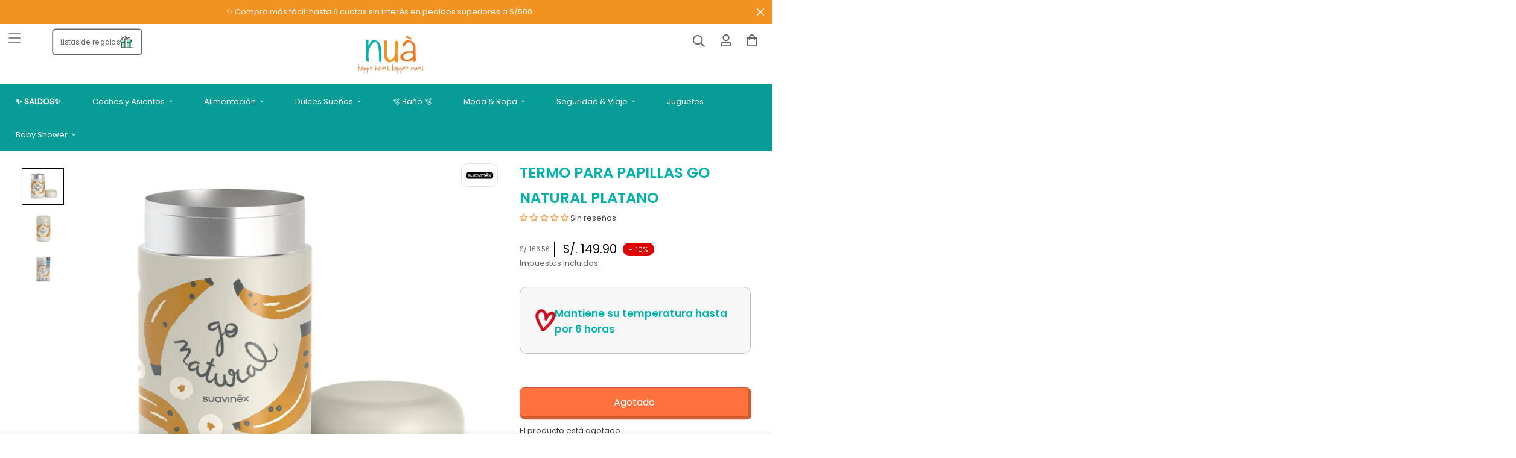

--- FILE ---
content_type: text/html; charset=utf-8
request_url: https://nua.pe/products/termo-para-papillas-go-natural-platano
body_size: 92835
content:


<!doctype html>
<html
  class="no-js supports-no-cookies"
  lang="es"
  data-template="product"
  
>
<head>
	<meta charset="utf-8">
	<meta http-equiv="X-UA-Compatible" content="IE=edge">
	<meta name="viewport" content="width=device-width, initial-scale=1, maximum-scale=1.0, user-scalable=0">
	<meta name="theme-color" content="#ff4e0f"><link rel="canonical" href="https://nua.pe/products/termo-para-papillas-go-natural-platano"><link rel="preload" as="style" href="//nua.pe/cdn/shop/t/22/assets/product-template.css?v=3753786682766671451706752741"><link rel="preload" as="style" href="//nua.pe/cdn/shop/t/22/assets/theme.css?v=91442140817872504631744391372">


<link rel="dns-prefetch" href="https://nua.pe/products/termo-para-papillas-go-natural-platano" crossorigin>
<link rel="dns-prefetch" href="https://cdn.shopify.com" crossorigin>
<link rel="preconnect" href="https://nua.pe/products/termo-para-papillas-go-natural-platano" crossorigin>
<link rel="preconnect" href="https://cdn.shopify.com" crossorigin>
<link rel="preload" as="style" href="//nua.pe/cdn/shop/t/22/assets/chunk.css?v=176808580991907767311706752742">
<link rel="preload" as="script" href="//nua.pe/cdn/shop/t/22/assets/app.min.js?v=32251531535379523771744391369">
<link rel="preload" as="script" href="//nua.pe/cdn/shop/t/22/assets/foxkit-app.min.js?v=48166617155657649261706752741">
<link rel="preload" as="script" href="//nua.pe/cdn/shop/t/22/assets/lazy-image.min.js?v=164341435460352801361706752741">

<link rel="shortcut icon" href="//nua.pe/cdn/shop/files/favicon-nua.png?crop=center&height=32&v=1666282258&width=32" type="image/png"><title>TERMO PARA PAPILLAS GO NATURAL PLATANO</title><meta name="description" content="Mantiene su temperatura hasta por 6 horas"><meta property="og:site_name" content="Nua Baby">
<meta property="og:url" content="https://nua.pe/products/termo-para-papillas-go-natural-platano">
<meta property="og:title" content="TERMO PARA PAPILLAS GO NATURAL PLATANO">
<meta property="og:type" content="product">
<meta property="og:description" content="Mantiene su temperatura hasta por 6 horas"><meta property="og:image" content="http://nua.pe/cdn/shop/files/UtensiliosdeAceroInoxidable-2023-09-23T191303.932.png?v=1695514360">
<meta property="og:image:secure_url" content="https://nua.pe/cdn/shop/files/UtensiliosdeAceroInoxidable-2023-09-23T191303.932.png?v=1695514360">
<meta property="og:image:width" content="1080">
<meta property="og:image:height" content="900"><meta property="og:price:amount" content="149.90">
<meta property="og:price:currency" content="PEN"><meta name="twitter:card" content="summary_large_image">
<meta name="twitter:title" content="TERMO PARA PAPILLAS GO NATURAL PLATANO">
<meta name="twitter:description" content="Mantiene su temperatura hasta por 6 horas">

<style media="print" id="mn-font-style">
  @font-face {  font-family: SF-Heading-font;  font-weight:https://cdn.shopify.com/s/files/1/0612/3208/7213/files/Poppins-SemiBold.ttf?v=1683580660;  src: url(https://cdn.shopify.com/s/files/1/0612/3208/7213/files/Poppins-SemiBold.ttf?v=1683580660);  font-display: swap;}:root {  --font-stack-header: SF-Heading-font;  --font-weight-header: 400;}@font-face {  font-family: SF-Body-font;  font-weight:https://cdn.shopify.com/s/files/1/0612/3208/7213/files/Poppins-Regular.ttf?v=1683580660;  src: url(https://cdn.shopify.com/s/files/1/0612/3208/7213/files/Poppins-Regular.ttf?v=1683580660);  font-display: swap;}:root {  --font-stack-body: 'SF-Body-font';  --font-weight-body: 400;;}
</style>
<style media="print" id="mn-critical-css">
  html{font-size:calc(var(--font-base-size,16) * 1px)}body{font-family:var(--font-stack-body)!important;font-weight:var(--font-weight-body);font-style:var(--font-style-body);color:var(--color-body-text);font-size:calc(var(--font-base-size,16) * 1px);line-height:calc(var(--base-line-height) * 1px);scroll-behavior:smooth}body .h1,body .h2,body .h3,body .h4,body .h5,body .h6,body h1,body h2,body h3,body h4,body h5,body h6{font-family:var(--font-stack-header);font-weight:var(--font-weight-header);font-style:var(--font-style-header);color:var(--color-heading-text);line-height:normal}body .h1,body h1{font-size:calc(((var(--font-h1-mobile))/ (var(--font-base-size))) * 1rem)}body .h2,body h2{font-size:calc(((var(--font-h2-mobile))/ (var(--font-base-size))) * 1rem)}body .h3,body h3{font-size:calc(((var(--font-h3-mobile))/ (var(--font-base-size))) * 1rem)}body .h4,body h4{font-size:calc(((var(--font-h4-mobile))/ (var(--font-base-size))) * 1rem)}body .h5,body h5{font-size:calc(((var(--font-h5-mobile))/ (var(--font-base-size))) * 1rem)}body .h6,body h6{font-size:calc(((var(--font-h6-mobile))/ (var(--font-base-size))) * 1rem);line-height:1.4}@media only screen and (min-width:768px){body .h1,body h1{font-size:calc(((var(--font-h1-desktop))/ (var(--font-base-size))) * 1rem)}body .h2,body h2{font-size:calc(((var(--font-h2-desktop))/ (var(--font-base-size))) * 1rem)}body .h3,body h3{font-size:calc(((var(--font-h3-desktop))/ (var(--font-base-size))) * 1rem)}body .h4,body h4{font-size:calc(((var(--font-h4-desktop))/ (var(--font-base-size))) * 1rem)}body .h5,body h5{font-size:calc(((var(--font-h5-desktop))/ (var(--font-base-size))) * 1rem)}body .h6,body h6{font-size:calc(((var(--font-h6-desktop))/ (var(--font-base-size))) * 1rem)}}.swiper-wrapper{display:flex}.swiper-container:not(.swiper-container-initialized) .swiper-slide{width:calc(100% / var(--items,1));flex:0 0 auto}@media (max-width:1023px){.swiper-container:not(.swiper-container-initialized) .swiper-slide{min-width:40vw;flex:0 0 auto}}@media (max-width:767px){.swiper-container:not(.swiper-container-initialized) .swiper-slide{min-width:66vw;flex:0 0 auto}}.opacity-0{opacity:0}.opacity-100{opacity:1!important;}.placeholder-background{position:absolute;top:0;right:0;bottom:0;left:0;pointer-events:none}.placeholder-background--animation{background-color:#000;animation:placeholder-background-loading 1.5s infinite linear}[data-image-loading]{position:relative}[data-image-loading]:after{content:'';background-color:#000;animation:placeholder-background-loading 1.5s infinite linear;position:absolute;top:0;left:0;width:100%;height:100%;z-index:1}[data-image-loading] img.lazyload{opacity:0}[data-image-loading] img.lazyloaded{opacity:1}.no-js [data-image-loading]{animation-name:none}.lazyload--fade-in{opacity:0;transition:.25s all}.lazyload--fade-in.lazyloaded{opacity:1}@media (min-width:768px){.hidden.md\:block{display:block!important}.hidden.md\:flex{display:flex!important}.hidden.md\:grid{display:grid!important}}@media (min-width:1024px){.hidden.lg\:block{display:block!important}.hidden.lg\:flex{display:flex!important}.hidden.lg\:grid{display:grid!important}}@media (min-width:1280px){.hidden.xl\:block{display:block!important}.hidden.xl\:flex{display:flex!important}.hidden.xl\:grid{display:grid!important}}

  h1, .h1,
  h2, .h2,
  h3, .h3,
  h4, .h4,
  h5, .h5,
  h6, .h6 {
    letter-spacing: 0px;
  }
</style>

  <script>
  // https://codebeautify.org/jsviewer

  function _debounce(fn, wait = 300) {
    let t;
    return (...args) => {
      clearTimeout(t);
      t = setTimeout(() => fn.apply(this, args), wait);
    };
  }

  try {
    window.MinimogSettings = window.MinimogSettings || {};
    window.___mnag = 'userA' + (window.___mnag1 || '') + 'gent';

    var _mh = document.querySelector('header.sf-header__mobile');
    var _dh = document.querySelector('header.sf-header__desktop');
    // Set header height
    function _shh() {
      if (!_mh || !_dh) {
        _mh = document.querySelector('header.sf-header__mobile');
        _dh = document.querySelector('header.sf-header__desktop');
      }
      // Header
      var _hd = window.innerWidth < 1024 ? _mh : _dh;
      if (_hd) {
        document.documentElement.style.setProperty('--sf-header-height', _hd.offsetHeight + 'px');
        window.MinimogSettings.headerHeight = _hd.offsetHeight;
      }
    }

    // setTopbarHeight
    function _stbh() {
      // Topbar
      var _tb = document.querySelector('.sf-topbar');
      if (_tb) {
        document.documentElement.style.setProperty('--sf-topbar-height', _tb.offsetHeight + 'px');
        window.MinimogSettings.topbarHeight = _tb.offsetHeight;
      }
    }

    // setAnnouncementHeight
    function _sah() {
      // announcement_bar
      var _ab = document.querySelector('.announcement-bar');
      if (_ab) {
        document.documentElement.style.setProperty('--sf-announcement-height', _ab.offsetHeight + 'px');
        window.MinimogSettings.topbarHeight = _ab.offsetHeight;
      }
    }

    // setMainContentPadding
    function _smcp() {
      // pageTemplate
      var _pt = document.documentElement.dataset.template;
      if (window.innerWidth >= 1024) {
        if (_dh && _dh.dataset.transparent === "true") {
          if (_pt === 'index' || _pt === 'collection') {
            document.documentElement.style.setProperty('--main-content-padding-top', '0px');
          }
        }
      } else {
        document.documentElement.style.removeProperty('--main-content-padding-top');
      }
    }

    // calculateSectionsHeight
    function _csh() {_shh();_stbh();_sah();_smcp();}
    window.addEventListener('resize', _debounce(_csh, 1000));

    document.documentElement.className = document.documentElement.className.replace('supports-no-cookies', 'supports-cookies').replace('no-js', 'js');
  } catch (error) {
    console.warn('Failed to execute critical scripts', error);
  }

  try {
    // Page speed agent
    var _nu = navigator[window.___mnag];
    var _psas = [
      {
        'b': 'ome-Li',
        'c': 'ghth',
        'd': 'ouse',
        'a': 'Chr',
      },
      {
        'd': 'hts',
        'a': 'Sp',
        'c': 'nsig',
        'b': 'eed I',
      },
      {
        'b': ' Lin',
        'd': '6_64',
        'a': 'X11;',
        'c': 'ux x8',
      }
    ];
    function __fn(i) {
      return Object.keys(_psas[i]).sort().reduce(function (a, c) { return a + _psas[i][c] }, '');
    }

    var __isPSA = (_nu.indexOf(__fn(0)) > -1 || _nu.indexOf(__fn(1)) > -1 || _nu.indexOf(__fn(2)) > -1);
    // var __isPSA = true

    window.___mnag = '!1';
    _psas = null;
  } catch (err) {
    var __isPSA = false;
    var _psas = null;
    window.___mnag = '!1';
  }

  // activateFontAndCriticalCSS
  function afnc() {
    // fontStyle & criticalStyle
    var cs = document.getElementById('mn-critical-css');
    var fs = document.getElementById('mn-font-style');
    if (cs) cs.media = 'all';
    if (fs) fs.media = 'all';
  }

  if (!__isPSA) afnc();

  // __activateStyle(this)
  function __as(l) {
    l.rel = 'stylesheet';
    l.media = 'all';
    l.removeAttribute('onload');
  }

  // _onChunkStyleLoad(this)
  function __ocsl(l) {
    if (!__isPSA) __as(l);
  }

  window.__isPSA = __isPSA;
</script>

  
<style data-shopify>:root {		/* BODY */		--base-line-height: 28;		/* PRIMARY COLORS */		--color-primary: #ff4e0f;		--plyr-color-main: #ff4e0f;		--color-primary-darker: #d13700;		/* TEXT COLORS */		--color-body-text: #414141;		--color-heading-text: #000000;		--color-sub-text: #666666;		--color-text-link: #000000;		--color-text-link-hover: #999999;		/* BUTTON COLORS */		--color-btn-bg:  #ff4e0f;		--color-btn-bg-hover: #ff4e0f;		--color-btn-text: #ffffff;		--color-btn-text-hover: #ffffff;    	--color-btn-secondary-border: #000000;    	--color-btn-secondary-text: #000000;		--btn-letter-spacing: 0px;		--btn-border-radius: 5px;		--btn-border-width: 1px;		--btn-line-height: 23px;				/* PRODUCT COLORS */		--product-title-color: #000000;		--product-sale-price-color: #666666;		--product-regular-price-color: #000000;		--product-type-color: #666666;		--product-desc-color: #666666;		/* TOPBAR COLORS */		--color-topbar-background: #ffffff;		--color-topbar-text: #000000;		/* MENU BAR COLORS */		--color-menu-background: #000000;		--color-menu-text: #f8f8f8;		/* BORDER COLORS */		--color-border: #dedede;		/* FOOTER COLORS */		--color-footer-text: #000000;		--color-footer-subtext: #666666;		--color-footer-background: #f5f5f5;		--color-footer-link: #666666;		--color-footer-link-hover: #000000;		--color-footer-background-mobile: #F5F5F5;		/* FOOTER BOTTOM COLORS */		--color-footer-bottom-text: #000;		--color-footer-bottom-background: #f5f5f5;		--color-footer-bottom-background-mobile: #F5F5F5;		/* HEADER */		--color-header-text: #666666;		--color-header-transparent-text: #000000;		--color-main-background: #ffffff;		--color-field-background: #ffffff;		--color-header-background: #ffffff;		--color-cart-wishlist-count: #ffffff;		--bg-cart-wishlist-count: #de0000;		--swatch-item-background-default: #f7f8fa;		--text-gray-400: #777777;		--text-gray-9b: #9b9b9b;		--text-black: #000000;		--text-white: #ffffff;		--bg-gray-400: #f7f8fa;		--bg-black: #000000;		--rounded-full: 9999px;		--border-color-1: #eeeeee;		--border-color-2: #b2b2b2;		--border-color-3: #d2d2d2;		--border-color-4: #737373;		--color-secondary: #666666;		--color-success: #3a8735;		--color-warning: #ff706b;		--color-info: #959595;		--color-disabled: #cecece;		--bg-disabled: #f7f7f7;		--bg-hover: #737373;		--bg-color-tooltip: #000000;		--text-color-tooltip: #ffffff;		--color-image-overlay: #000000;		--opacity-image-overlay: 0.2;		--theme-shadow: 0 5px 15px 0 rgba(0, 0, 0, 0.07);    	--arrow-select-box: url(//nua.pe/cdn/shop/t/22/assets/ar-down.svg?v=92728264558441377851706752743);		/* FONT SIZES */		--font-base-size: 18;		--font-btn-size: 16px;		--font-btn-weight: 500;		--font-h1-desktop: 33;		--font-h1-mobile: 31;		--font-h2-desktop: 26;		--font-h2-mobile: 23;		--font-h3-desktop: 19;		--font-h3-mobile: 17;		--font-h4-desktop: 17;		--font-h4-mobile: 15;		--font-h5-desktop: 14;		--font-h5-mobile: 13;		--font-h6-desktop: 13;		--font-h6-mobile: 12;    	--arrow-down-url: url(//nua.pe/cdn/shop/t/22/assets/arrow-down.svg?v=157552497485556416461706752741);    	--arrow-down-white-url: url(//nua.pe/cdn/shop/t/22/assets/arrow-down-white.svg?v=70535736727834135531706752741);    	--product-title-line-clamp: 1;		--spacing-sections-desktop: 100px;        --spacing-sections-tablet: 75px;        --spacing-sections-mobile: 50px;	}
</style><link media="print" onload="this.media = 'all'" rel="stylesheet" href="//nua.pe/cdn/shop/t/22/assets/product-template.css?v=3753786682766671451706752741"><link type="text/css" href="//nua.pe/cdn/shop/t/22/assets/custom.css?v=105997007003712207781706752741" rel="stylesheet">

<style data-shopify>body {
    --container-width: 1620;
    --fluid-container-width: 1480px;
    --fluid-container-offset: 45px;
    background-color: #ffffff;
  }
  [style*="--aspect-ratio"]:before {
    padding-top: calc(100% / (0.0001 + var(--aspect-ratio, 16/9)));
  }
  @media ( max-width: 767px ) {
    [style*="--aspect-ratio"]:before {
      padding-top: calc(100% / (0.0001 + var(--aspect-ratio-mobile, var(--aspect-ratio, 16/9)) ));
    }
  }</style>

  

  <link href="//nua.pe/cdn/shop/t/22/assets/theme.css?v=91442140817872504631744391372" rel="stylesheet" type="text/css" media="all" />
  <link href="//nua.pe/cdn/shop/t/22/assets/chunk.css?v=176808580991907767311706752742" rel="stylesheet" type="text/css" media="all" />

  <script src="//nua.pe/cdn/shop/t/22/assets/theme-global.js?v=57777481096624029791706752736" defer="defer"></script>
  <script src="//nua.pe/cdn/shop/t/22/assets/product-form.min.js?v=86221198764360150501706752743" defer="defer"></script>
  <script src="//nua.pe/cdn/shop/t/22/assets/lazy-image.min.js?v=164341435460352801361706752741" defer="defer"></script>


  
  <script>window.performance && window.performance.mark && window.performance.mark('shopify.content_for_header.start');</script><meta name="google-site-verification" content="KYtrBi7aplJrZ7YZpcn6a9so3slSXsOqhhjHJRQvoBw">
<meta name="facebook-domain-verification" content="hwykm1jl06gf9x5zjui1irgk0q8ezq">
<meta id="shopify-digital-wallet" name="shopify-digital-wallet" content="/61232087213/digital_wallets/dialog">
<link rel="alternate" type="application/json+oembed" href="https://nua.pe/products/termo-para-papillas-go-natural-platano.oembed">
<script async="async" src="/checkouts/internal/preloads.js?locale=es-PE"></script>
<script id="shopify-features" type="application/json">{"accessToken":"42630b94a89fbb0f1e607e36f41a4b7d","betas":["rich-media-storefront-analytics"],"domain":"nua.pe","predictiveSearch":true,"shopId":61232087213,"locale":"es"}</script>
<script>var Shopify = Shopify || {};
Shopify.shop = "nua-baby.myshopify.com";
Shopify.locale = "es";
Shopify.currency = {"active":"PEN","rate":"1.0"};
Shopify.country = "PE";
Shopify.theme = {"name":"PRODUCCION | NuaPeruCluster\/main","id":135192182957,"schema_name":"CLUSTER | NUA","schema_version":"3.0.0","theme_store_id":null,"role":"main"};
Shopify.theme.handle = "null";
Shopify.theme.style = {"id":null,"handle":null};
Shopify.cdnHost = "nua.pe/cdn";
Shopify.routes = Shopify.routes || {};
Shopify.routes.root = "/";</script>
<script type="module">!function(o){(o.Shopify=o.Shopify||{}).modules=!0}(window);</script>
<script>!function(o){function n(){var o=[];function n(){o.push(Array.prototype.slice.apply(arguments))}return n.q=o,n}var t=o.Shopify=o.Shopify||{};t.loadFeatures=n(),t.autoloadFeatures=n()}(window);</script>
<script id="shop-js-analytics" type="application/json">{"pageType":"product"}</script>
<script defer="defer" async type="module" src="//nua.pe/cdn/shopifycloud/shop-js/modules/v2/client.init-shop-cart-sync_2Gr3Q33f.es.esm.js"></script>
<script defer="defer" async type="module" src="//nua.pe/cdn/shopifycloud/shop-js/modules/v2/chunk.common_noJfOIa7.esm.js"></script>
<script defer="defer" async type="module" src="//nua.pe/cdn/shopifycloud/shop-js/modules/v2/chunk.modal_Deo2FJQo.esm.js"></script>
<script type="module">
  await import("//nua.pe/cdn/shopifycloud/shop-js/modules/v2/client.init-shop-cart-sync_2Gr3Q33f.es.esm.js");
await import("//nua.pe/cdn/shopifycloud/shop-js/modules/v2/chunk.common_noJfOIa7.esm.js");
await import("//nua.pe/cdn/shopifycloud/shop-js/modules/v2/chunk.modal_Deo2FJQo.esm.js");

  window.Shopify.SignInWithShop?.initShopCartSync?.({"fedCMEnabled":true,"windoidEnabled":true});

</script>
<script>(function() {
  var isLoaded = false;
  function asyncLoad() {
    if (isLoaded) return;
    isLoaded = true;
    var urls = ["https:\/\/static.klaviyo.com\/onsite\/js\/klaviyo.js?company_id=S8RczG\u0026shop=nua-baby.myshopify.com"];
    for (var i = 0; i < urls.length; i++) {
      var s = document.createElement('script');
      s.type = 'text/javascript';
      s.async = true;
      s.src = urls[i];
      var x = document.getElementsByTagName('script')[0];
      x.parentNode.insertBefore(s, x);
    }
  };
  if(window.attachEvent) {
    window.attachEvent('onload', asyncLoad);
  } else {
    window.addEventListener('load', asyncLoad, false);
  }
})();</script>
<script id="__st">var __st={"a":61232087213,"offset":-18000,"reqid":"31c3f6ed-4ec7-4a0a-a97d-28c3cd3c4337-1769478340","pageurl":"nua.pe\/products\/termo-para-papillas-go-natural-platano","u":"219d4bc4df20","p":"product","rtyp":"product","rid":7389923606701};</script>
<script>window.ShopifyPaypalV4VisibilityTracking = true;</script>
<script id="captcha-bootstrap">!function(){'use strict';const t='contact',e='account',n='new_comment',o=[[t,t],['blogs',n],['comments',n],[t,'customer']],c=[[e,'customer_login'],[e,'guest_login'],[e,'recover_customer_password'],[e,'create_customer']],r=t=>t.map((([t,e])=>`form[action*='/${t}']:not([data-nocaptcha='true']) input[name='form_type'][value='${e}']`)).join(','),a=t=>()=>t?[...document.querySelectorAll(t)].map((t=>t.form)):[];function s(){const t=[...o],e=r(t);return a(e)}const i='password',u='form_key',d=['recaptcha-v3-token','g-recaptcha-response','h-captcha-response',i],f=()=>{try{return window.sessionStorage}catch{return}},m='__shopify_v',_=t=>t.elements[u];function p(t,e,n=!1){try{const o=window.sessionStorage,c=JSON.parse(o.getItem(e)),{data:r}=function(t){const{data:e,action:n}=t;return t[m]||n?{data:e,action:n}:{data:t,action:n}}(c);for(const[e,n]of Object.entries(r))t.elements[e]&&(t.elements[e].value=n);n&&o.removeItem(e)}catch(o){console.error('form repopulation failed',{error:o})}}const l='form_type',E='cptcha';function T(t){t.dataset[E]=!0}const w=window,h=w.document,L='Shopify',v='ce_forms',y='captcha';let A=!1;((t,e)=>{const n=(g='f06e6c50-85a8-45c8-87d0-21a2b65856fe',I='https://cdn.shopify.com/shopifycloud/storefront-forms-hcaptcha/ce_storefront_forms_captcha_hcaptcha.v1.5.2.iife.js',D={infoText:'Protegido por hCaptcha',privacyText:'Privacidad',termsText:'Términos'},(t,e,n)=>{const o=w[L][v],c=o.bindForm;if(c)return c(t,g,e,D).then(n);var r;o.q.push([[t,g,e,D],n]),r=I,A||(h.body.append(Object.assign(h.createElement('script'),{id:'captcha-provider',async:!0,src:r})),A=!0)});var g,I,D;w[L]=w[L]||{},w[L][v]=w[L][v]||{},w[L][v].q=[],w[L][y]=w[L][y]||{},w[L][y].protect=function(t,e){n(t,void 0,e),T(t)},Object.freeze(w[L][y]),function(t,e,n,w,h,L){const[v,y,A,g]=function(t,e,n){const i=e?o:[],u=t?c:[],d=[...i,...u],f=r(d),m=r(i),_=r(d.filter((([t,e])=>n.includes(e))));return[a(f),a(m),a(_),s()]}(w,h,L),I=t=>{const e=t.target;return e instanceof HTMLFormElement?e:e&&e.form},D=t=>v().includes(t);t.addEventListener('submit',(t=>{const e=I(t);if(!e)return;const n=D(e)&&!e.dataset.hcaptchaBound&&!e.dataset.recaptchaBound,o=_(e),c=g().includes(e)&&(!o||!o.value);(n||c)&&t.preventDefault(),c&&!n&&(function(t){try{if(!f())return;!function(t){const e=f();if(!e)return;const n=_(t);if(!n)return;const o=n.value;o&&e.removeItem(o)}(t);const e=Array.from(Array(32),(()=>Math.random().toString(36)[2])).join('');!function(t,e){_(t)||t.append(Object.assign(document.createElement('input'),{type:'hidden',name:u})),t.elements[u].value=e}(t,e),function(t,e){const n=f();if(!n)return;const o=[...t.querySelectorAll(`input[type='${i}']`)].map((({name:t})=>t)),c=[...d,...o],r={};for(const[a,s]of new FormData(t).entries())c.includes(a)||(r[a]=s);n.setItem(e,JSON.stringify({[m]:1,action:t.action,data:r}))}(t,e)}catch(e){console.error('failed to persist form',e)}}(e),e.submit())}));const S=(t,e)=>{t&&!t.dataset[E]&&(n(t,e.some((e=>e===t))),T(t))};for(const o of['focusin','change'])t.addEventListener(o,(t=>{const e=I(t);D(e)&&S(e,y())}));const B=e.get('form_key'),M=e.get(l),P=B&&M;t.addEventListener('DOMContentLoaded',(()=>{const t=y();if(P)for(const e of t)e.elements[l].value===M&&p(e,B);[...new Set([...A(),...v().filter((t=>'true'===t.dataset.shopifyCaptcha))])].forEach((e=>S(e,t)))}))}(h,new URLSearchParams(w.location.search),n,t,e,['guest_login'])})(!0,!0)}();</script>
<script integrity="sha256-4kQ18oKyAcykRKYeNunJcIwy7WH5gtpwJnB7kiuLZ1E=" data-source-attribution="shopify.loadfeatures" defer="defer" src="//nua.pe/cdn/shopifycloud/storefront/assets/storefront/load_feature-a0a9edcb.js" crossorigin="anonymous"></script>
<script data-source-attribution="shopify.dynamic_checkout.dynamic.init">var Shopify=Shopify||{};Shopify.PaymentButton=Shopify.PaymentButton||{isStorefrontPortableWallets:!0,init:function(){window.Shopify.PaymentButton.init=function(){};var t=document.createElement("script");t.src="https://nua.pe/cdn/shopifycloud/portable-wallets/latest/portable-wallets.es.js",t.type="module",document.head.appendChild(t)}};
</script>
<script data-source-attribution="shopify.dynamic_checkout.buyer_consent">
  function portableWalletsHideBuyerConsent(e){var t=document.getElementById("shopify-buyer-consent"),n=document.getElementById("shopify-subscription-policy-button");t&&n&&(t.classList.add("hidden"),t.setAttribute("aria-hidden","true"),n.removeEventListener("click",e))}function portableWalletsShowBuyerConsent(e){var t=document.getElementById("shopify-buyer-consent"),n=document.getElementById("shopify-subscription-policy-button");t&&n&&(t.classList.remove("hidden"),t.removeAttribute("aria-hidden"),n.addEventListener("click",e))}window.Shopify?.PaymentButton&&(window.Shopify.PaymentButton.hideBuyerConsent=portableWalletsHideBuyerConsent,window.Shopify.PaymentButton.showBuyerConsent=portableWalletsShowBuyerConsent);
</script>
<script data-source-attribution="shopify.dynamic_checkout.cart.bootstrap">document.addEventListener("DOMContentLoaded",(function(){function t(){return document.querySelector("shopify-accelerated-checkout-cart, shopify-accelerated-checkout")}if(t())Shopify.PaymentButton.init();else{new MutationObserver((function(e,n){t()&&(Shopify.PaymentButton.init(),n.disconnect())})).observe(document.body,{childList:!0,subtree:!0})}}));
</script>
<script id='scb4127' type='text/javascript' async='' src='https://nua.pe/cdn/shopifycloud/privacy-banner/storefront-banner.js'></script>
<script>window.performance && window.performance.mark && window.performance.mark('shopify.content_for_header.end');</script>


<style>
    @font-face {
        font-family: 'MfHeyPrettyGirl';
        src: url("https://cdn.shopify.com/s/files/1/0612/3208/7213/files/MfHeyPrettyGirl.woff2?v=1664773153") format('woff2'),
            url("https://cdn.shopify.com/s/files/1/0612/3208/7213/files/MfHeyPrettyGirl.woff?v=1664773164") format('woff');
        font-weight: normal;
        font-style: normal;
        font-display: swap;
    }

    :root {
      --nua-box-shadow: 0px 1px 48px #00000026, 0px 4px 8px #0000000f,  0px 0px 1px #00000052;
      --nua-color-rojo: #de0000;
      --nua-principal-oscuro: #00b1aa;
      --nua-secundario-oscuro: #ff7201;
      --nua-terciario-oscuro: #ff4e0f;
      --nua-doodle-font: 'Poppins', sans-serif !important;
    }

      .CLUSTER h1, .CLUSTER h2, .CLUSTER h3, .CLUSTER h4, .CLUSTER h5, .CLUSTER .h0, .CLUSTER .h1, .CLUSTER .h2, .CLUSTER .h3, .CLUSTER .h4, .CLUSTER .h5 {

        font-family: var(--font-stack-header);
        font-weight: normal !important;
        font-style: normal !important;
        color: var(--nua-principal-oscuro) !important;
      }

    /** HEADER **/

    .CLUSTER.template-index #MainContent {
      margin-top: -8rem;
    }

    .CLUSTER.mobile .CLUSTER-Header .sf-logo .sf-image {
        left: 20%;
    }

    .CLUSTER-Header .sf-logo .sf-image img {
        object-fit: contain;
        width: 100%;
    }

    .CLUSTER-Header .sf-logo .logo-img{
        padding: 0px;
    }

   .CLUSTER-Header .sf-menu-wrapper__desktop {
      background-color: #D9F3F2;
   }

    .sf-menu-wrapper {
      backdrop-filter: blur(5px);
    }

    .CLUSTER .BtnListaRegalos svg{
        height: 2rem;
        width: 2rem;
    }

    .desktop.CLUSTER .BtnListaRegalos{
        height: 3.8rem;
        position: absolute;
        left: 6rem;
        display: flex;
        align-items: center;
        gap: 1rem;
        border: solid 2px;
        padding: 0.5rem 1rem;
        border-radius: 0.5rem;
        transform: scale(0.9);
        text-decoration: none;
        top: 0.4rem;
      z-index: 9;
    }

    .mobile.CLUSTER .BtnListaRegalos{
        height: 4.5rem;
        width: 5rem;
        position: absolute;
        left: 3rem;
        display: flex;
        align-items: center;
        gap: 0rem;
        border: none;
        padding: 0;
        border-radius: 1rem;
        transform: scale(1);
        flex-direction: column-reverse;
        font-size: 0.7rem;
        padding-top: 0.4rem;
        text-align: center;
        line-height: 0.8rem;
    }

    /** HEADER **/

    /** ===================================================BANNER **/
      SliderBanner-component  {
        position: relative;
        display: block;
        overflow: hidden;
      }

      SliderBanner-component SliderBanner-Slider {
        display: block;
      }

      SliderBanner-component .swiper-wrapper {
      	gap: 1rem;


      }

      SliderBanner-component img{

      	width: 100%;

      }


      SliderBanner-component a{

        width: 100%;
        padding-top: 120%;
        display: block;
        background-size: cover;
        border-radius: 1rem;
        position: relative;
        background-size: cover;
        background-position: center center;
        background-repeat: no-repeat;


      }

      SliderBanner-component.imagenUnica a{

    	padding-top: 0;

      }


      SliderBanner-component a span{

        position: absolute;
        bottom: calc(5% + 0.8rem);
        right: 10%;
        color: #fff;
        background-color: var(--nua-secundario-oscuro);
        padding: 0.3rem 0.8rem;
        border-radius: 0.5rem;
        transition: ease 0.3s all;
        margin: 0;
        font-weight: bold;
        font-size: 0.8rem;
        box-shadow: var(--nua-box-shadow);
        box-shadow: 0.1rem 0.1rem 0rem #c23300;
        border-bottom: solid 2px #c23300;
        border-right: solid 2px #c23300;
      }

      SliderBanner-component a p{
        position: absolute;
        bottom: 5%;
        left: 5%;
        color: var(--nua-principal-oscuro);
        padding: 1rem 9rem 1rem 1rem;
        border-radius: 1rem;
        transition: ease 0.3s all;
        margin: 0;
        font-size: 1.5rem;
        line-height: normal;
        background-color: #fff;
        box-shadow: var(--nua-box-shadow);
        width: calc(100% - 10%);
        font-family: var(--nua-doodle-font);
    }


  
  .truncate-lines-cluster {
    -webkit-line-clamp: 1;
      -webkit-box-orient: vertical;
      display: -webkit-box;
      overflow: hidden; 
  }
  @media screen and (max-width: 767px) {
    .truncate-lines-cluster {
      -webkit-line-clamp: 2; 
    }
  }
  

      SliderBanner-component .swiper-slide.swiper-slide-active a span{



      }

      SliderBanner-component .Clouds {

          background-image: url(//nua.pe/cdn/shop/t/22/assets/nua-cloud-naranja.png?v=17567);
        height: 9rem;
        width: 100%;
        display: block;
        position: absolute;
        left: 0;
        top: 0rem;
        z-index: 9;
        background-size: 20rem auto;
        background-repeat: repeat-x;
        background: none;

      }



      .mobile.CLUSTER sliderbanner-slider .swiper    {

          width: 220%;

      }
      .mobile.CLUSTER SliderBanner-component  {

        margin-top: -1rem;



      }

      .mobile.CLUSTER SliderBanner-component .Clouds  {


      }

      .mobile.CLUSTER SliderBanner-component a p{

        font-size: 1.2rem;
        line-height: normal;

      }

    /** ===================================================BANNER **/

    /** ===================================================SLIDER CIRCULOS **/
    .CLUSTER SliderCirculos-component .swiper-slide a span{
    background-color: var(--nua-principal-oscuro);
        color: #fff;

    }

    /** ===================================================SLIDER CIRCULOS **/

    /** ===================================================GRID **/
    .ClusterCard .sf__pcard{

        box-shadow: var(--nua-box-shadow);
        border-radius: 0.8rem;
        overflow: hidden;
    }

    .ClusterCard .sf__pcard .sf__pcard-content{

        padding: 5%;

    }

    .ClusterCard .sf__pcard-style-4 .sf__pcard-content .sf__pcard-quick-add {

      width: 100%;
    }

    /** ===================================================GRID **/

    .CLUSTER .sf-breadcrumb {

    border-bottom: 1px solid var(--border-color-1);
        border-top: 1px solid var(--border-color-1);
      margin-bottom: 4rem;
    }



    .sf__btn.sf__btn-primary, a.sf__btn.sf__btn-primary, button.sf__btn.sf__btn-primary {
        height: 4rem;
        box-shadow: 0.1rem 0.1rem 0rem #c23300;
        border-bottom: solid 4px #c23300;
        border-right: solid 4px #c23300;
        border-radius: 0.6rem;
        display: flex;
        align-items: center;
        justify-content: center;

    }

    .btn-disabled, .btn.disabled, .btn:disabled, .btn[disabled], .disabled.shopify-payment-button__button.shopify-payment-button__button--unbranded, .sf__btn-disabled, .sf__btn.disabled, .sf__btn:disabled, .sf__btn[disabled], .shopify-payment-button__button.shopify-payment-button__button--unbranded:disabled, [disabled].shopify-payment-button__button.shopify-payment-button__button--unbranded
    {

        border-color: #c23300 !important;
        color: #ffffff !important;

    }

    .NuaCard.sf__pcard {
        padding: 1rem;
        box-shadow: var(--nua-box-shadow);
        border-radius: 1rem;

    }

    .NuaFeaturedCollection.swiper-container {
    overflow: hidden !important;

    }

  .CLUSTER_featured_promotion .section-my{
    margin-top:50px;
  }

    .CLUSTER .swiper-container {
      margin-top:90px;
      overflow: visible;

    }


    .CLUSTER .product__pickup-availabilities {

      display: none;
    }


    .SkuContainer {

    margin-top: 2rem;
        padding: 0.6rem;
        border: solid 1px #ccc;
        border-radius: 0.5rem;
        background-color: #f1f1f1;
        margin-bottom: 2rem;
        font-size: 0.9rem;

    }


    .CLUSTER .search-container input{

    height: 3.4rem;

    }


    .announcement-bar {
        z-index: 999;


    }

    .CLUSTER .sf-footer__block-inner .link-lv2:last-child a{
      background-image: url(//nua.pe/cdn/shop/t/22/assets/icono-libro-de-reclamaciones_300x300.png?v=110668711155204128691706752737);
        padding-top: 9rem;
        background-size: 9rem;
        background-repeat: no-repeat;
        background-position: 1rem 0.6rem;


    }

    .AlertEscaso {
        padding: 0.6rem 0.8rem;
        border: solid 1px #e2cb00;
        display: block;
        background-color: #fffbdb;
        border-radius: 0.5rem;
        font-size: 0.9rem;

    }


    .CLUSTER .vendor_no_logo{

        position: absolute;
        top: 0.5rem;
        border-radius: 0.5rem;
        border: solid 1px #f37c1f;
        padding: 0.4rem 1rem;
        color: #f37c1f;
        right: 1rem;
        font-weight: bold;
        background-color: #fff;
        opacity: 1;
      	display: block;
    z-index: 9;
      }


    .CLUSTER .vendor_logo  {

    position: absolute;
        top: 0.5rem;
        border-radius: 0.5rem;
        border: solid 1px #f37c1f;
        padding: 0.4rem 1rem;
        color: #f37c1f;
        right: 0.5rem;
        font-weight: bold;
        background-color: #fff;
        opacity: 1;
        display: block;
        width: 4.7rem;
        height: 3rem;
        background-position: center center;
        background-size: 80%;
        background-repeat: no-repeat;
        border-color: #0000001c;
        z-index: 9;
        border-radius: 0.8rem;

    }

    .CLUSTER .cluster_responsive_image .swiper-container{
        margin-top: 0px;
    }

    .CLUSTER .cluster_responsive_image .swiper-container .zoom-in{
        top: 5.25rem;
    }



     .CLUSTER media-gallery {
    position: relative;

     }
     .CLUSTER media-gallery .vendor_logo {

    }



    .mobile.CLUSTER media-gallery .vendor_logo{
        transform: none;
        left: 0;
        right: auto;

    }


    .CLUSTER .announcement-bar__content {

        font-size: 1.4rem;
    }

    .CLUSTER .giftreggie-front .nuaTYC a {
        color: var(--nua-principal-oscuro);
        text-decoration: underline !important;


    }

    .CLUSTER.mobile .prod__sticky-atc .quantity-input {
        display: none;

    }
      .prod__tag-hot {
        background-color:#3fa659;
      }




  
</style>





<style>
:root {
    --cluster-box-shadow: 0px 1px 48px #00000026, 0px 4px 8px #0000000f,  0px 0px 1px #00000052;
   --font-base-size:13;
  --cluster-principal-oscuro: #666;
}


  

.YellowAlert {
  background-color: rgba(255, 234, 138, 0.4);
    padding: 0.5rem 0.8rem;
    border: solid 1px rgba(255, 234, 138, 1);
    border-radius: 0.5rem;  
    font-size: 0.8rem;
}

  

.CLUSTER .scroll-up .header__wrapper {
  box-shadow: none;
}  

.LibroDeReclamaciones {
    max-width: 120px;
    display: block;

  
}

.sf-menu-wrapper, .overscroll-contain {

    backdrop-filter: blur(4px);
    
}

.sf-search-form > span {
  color: #FFF;
}


   




  
.CLUSTER SliderCirculos-component.CuadradoVertical .swiper    {
  

    padding: 0;
    width: 100%;


}
  
.CLUSTER SliderCirculos-component.CuadradoVertical .swiper-wrapper {
  
  gap: 1rem;
  
  }
  

.CLUSTER SliderCirculos-component.CuadradoVertical .swiper-slide a {
  
    width: 100%;
    padding-top: 150%;
    display: block;
    border-radius: 0;
    background-color: #fff;
    background-size: cover;
    transition: all ease .3s;
    background-color: #000;
    transform: scale(1);
  
} 
  
.CLUSTER SliderCirculos-component.CuadradoVertical .swiper-slide a:hover {
  

    transform: scale(0.95);

  
}  
  
  
 
  
  
  
.CLUSTER slidercirculos-component {
  
	overflow: hidden;  
  
  
}  

  



  
  
  
  .CLUSTER SliderCirculos-component .swiper-slide a span {
  
    position: absolute;
    text-align: center;
    font-weight: bold;
    text-transform: uppercase;
    word-break: keep-all;
    border-radius: 100rem;
    width: 100%;
    right: 0;
    left: 0;
    padding: 0.5rem;
    font-size: 0.9rem;
    line-height: 1.1rem;
    top: auto;   
      
  
  
  
  }
  .Titulo {
  padding: 2rem;
    text-align: center;
    
  
  }
  .Titulo h2 {
  padding: 2rem;
    text-align: center;
    
  
  }
  .mobile.CLUSTER SliderCirculos-component .swiper    {

      width: 180%;

  }  
 
  .mobile.CLUSTER SliderCirculos-component .swiper-slide a span {
  
    right: 0;
    left: 0;
    padding: 0.6rem 0.8rem;
    font-size: 1rem;
    line-height: 1rem;
    top: auto;
    bottom: -1.5rem;
  
  
  }   

 

slidercirculos-component {
	display: block;
  
    position: relative;
  overflow: hidden;
    
}

.CLUSTER SliderCirculos-component .swiper{
    padding: 3rem 0 3rem 3rem;
    width: 110%;


}
	



.CLUSTER SliderCirculos-component .swiper .swiper-button-next{
	right: 2rem;


}

.CLUSTER.mobile SliderCirculos-component .swiper .swiper-button-next{


  

}


.CLUSTER SliderCirculos-component .swiper-slide a{
    width: 100%;
    padding-top: 100%;
    display: block;
    border-radius: 100rem;
    background-color: #fff;
    background-size: cover;

	transform: scale(0.8);
	transition: all ease 0.3s;
  background-position: center center;
  
    box-shadow: var(--pampa-box-shadow); 
  
  
}
  
  .CLUSTER SliderCirculos-component .swiper-slide a:hover {
  
	transform: scale(0.9);  
  
  }

  


@keyframes AnimacionColoresNuevo {
	0% {border-color: hsl(1, 100%, 83%);}
  	5% {border-color: hsl(18, 100%, 83%);}
	10% {border-color: hsl(36, 100%, 83%);}
	15% {border-color: hsl(54, 100%, 83%);}
	20% {border-color: hsl(72, 100%, 83%);}
	25% {border-color: hsl(90, 100%, 83%);}
	30% {border-color: hsl(108, 100%, 83%);}
	35% {border-color: hsl(126, 100%, 83%);}
	40% {border-color: hsl(144, 100%, 83%);}
	45% {border-color: hsl(162, 100%, 83%);}
	50% {border-color: hsl(180, 100%, 83%);}
	55% {border-color: hsl(198, 100%, 83%);}
	60% {border-color: hsl(216, 100%, 83%);}
	65% {border-color: hsl(234, 100%, 83%);}
	70% {border-color: hsl(252, 100%, 83%);}
	75% {border-color: hsl(270, 100%, 83%);}
	80% {border-color: hsl(288, 100%, 83%);}
	85% {border-color: hsl(306, 100%, 83%);}
	90% {border-color: hsl(324, 100%, 83%);}
	95% {border-color: hsl(342, 100%, 83%);}
	100% {border-color: hsl(360, 100%, 83%);}
}



	.CLUSTER SliderCirculos-component .swiper-slide a .Nuevo{
	    position: absolute;
	    left: -0.4rem;
	    top: -0.4rem;
	    width: calc(100% + 0.8rem);
	    height: calc(100% + 0.8rem);
	    border-radius: 100rem;
	    border: solid 4px #00CB66;
	    animation-name: AnimacionColoresNuevo;
	    animation-duration: 20s;
	    animation-iteration-count: infinite;


	}
	.CLUSTER SliderCirculos-component .swiper-slide a .Nuevo .Badge {

	    background-size: cover;
	    width: 20%;
	    height: 20%;
	    right: 4%;
	    top: 4%;
	}
	.CLUSTER SliderCirculos-component .swiper-slide a .Descuento{
		position: absolute;
	    left: -0.4rem;
	    top: -0.4rem;
	    width: calc(100% + 0.8rem);
	    height: calc(100% + 0.8rem);
	    border-radius: 100rem;
	    border: solid 4px #D92518;

	}
	.CLUSTER SliderCirculos-component .swiper-slide a .Descuento .Badge {

	    background-size: cover;
	    width: 20%;
	    height: 20%;
	    right: 4%;
	    top: 4%;	
	}
	.CLUSTER SliderCirculos-component .swiper-slide a .dosxuno{
		position: absolute;
	    left: -0.4rem;
	    top: -0.4rem;
	    width: calc(100% + 0.8rem);
	    height: calc(100% + 0.8rem);
	    border-radius: 100rem;
	    border: solid 4px #D92518;

	}	
	
	
	.CLUSTER SliderCirculos-component .swiper-slide a .dosxuno .Badge {
	    background-image: url(//cdn.shopify.com/s/files/1/0612/3208/7213/t/5/assets/2x1-bkg.svg?3709);
	    background-size: cover;
	    width: 20%;
	    height: 20%;
	    right: 4%;
	    top: 4%;	
	}




.CLUSTER SliderCirculos-component .ReelLogos .swiper-slide a{
background-size: 80%;
    background-repeat: no-repeat;
    background-position: center center;
}


.CLUSTER SliderCirculos-component #BannerCategories {
	height: 40vh;
  background-size: cover;
  background-position: center center;
  position: relative;
  display:flex;
	align-items: center;

  position: relative;


}

  
  
  .desktop.CLUSTER SliderCirculos-component #BannerCategories {
      height: 40vh;

  	margin-bottom: -10%;
  }



.CLUSTER SliderCirculos-component #BannerCategories div.Titulo {
width: 100%;
    text-align: left;
    color: #fff;
    margin: 5% 5% 15% 5%;
    position: absolute;
    bottom: 0;
    left: 0;
}
  

.CLUSTER SliderCirculos-component #BannerCategories div.Titulo h2 {
    text-align: left;
    color: #fff;
    font-weight: bold;
    letter-spacing: 0.2rem;
    padding: 0;
  margin: 0;

}  





.CLUSTER SliderCirculos-component #BannerCategories .FlechaScrollAbajo {

    text-align: center;
    position: absolute;
    bottom: 4rem;
    left: 2rem;
    background-color: #fff;
    padding: 2rem 1rem 1rem 1rem;
    width: 7rem;
    height: 7rem;
    transform: scale(0.7);
    border-radius: 100rem;
  
}

.CLUSTER SliderCirculos-component #BannerCategories .FlechaScrollAbajo img{
	transform: rotate(90deg);
  width: 2rem;

}

 
  
.CLUSTER SliderCirculos-component .swiper-slide {
  
     max-width: 25%; 
}
  
  
.CLUSTER .sf__pcard-style-4 .sf__pcard-content .sf__pcard-quick-add .sf__btn {
    padding: 0.5rem;
    font-size: 0.8rem;
    margin-top: 0;
  
}

.CLUSTER .sf__pcard-style-4 .sf__pcard-content .sf__pcard-price .prod__price {
    background-color: var(--nua-terciario-oscuro);
    padding: 0.2rem 0.5rem;
    border-radius: 0.4rem;
    color: #fff;
    margin-top: 1rem;
    font-weight: bold;
    box-shadow: var(--nua-box-shadow);
    margin: 0;

  
}
.CLUSTER .prod__compare_price {
    font-size: 0.8rem;
    margin-right: 0.6rem;  
}
  

.CLUSTER cart-note {
    display: flex;
    gap: 1rem;
  
}
.mobile.CLUSTER cart-note {
display: flex;
    flex-direction: column;
    width: 100%;
  
}
  

.CLUSTER cart-note cart-note-item {
    display: flex;
    flex-direction: column;
    width: 100%;
    gap: 0.5rem;
  
}


.CLUSTER cart-note cart-note-item textarea{
    display: block;
    padding: 0.5rem;
    border: solid 1px #a4a4a4;
    border-radius: 0.5rem;
    box-shadow: 1px 1px 1rem #00000000;
  height: 7rem;
    
  }

.CLUSTER cart-note cart-note-item input {
    width: 100%;
    display: block;
    padding: 0.5rem;
    border: solid 1px #a4a4a4;
    border-radius: 0.5rem;
    box-shadow: 1px 1px 1rem #00000000;
    height: 3rem;
}




.CLUSTER .search-container {
    min-height: 3.4rem;
  
} 



#MainContent {
overflow-x: hidden;
}  
  
  .page-seguimiento-de-pedido #MainContent {
overflow: hidden;
}  
  


gift-container.gift-reggie-buttons {
    display: flex;
    width: 100%;
    flex-direction: column;
    padding: 1rem;
    border: dashed 2px #02b1aa;
    border-radius: 0.8rem;
    background-color: #02b1aa1c;
    gap: 1rem;
  
}


gift-container.gift-reggie-buttons .BtnVolver{
    background: #fff;
    border-radius: 0.5rem;
    padding: 1rem;
    text-align: center;

  
}

gift-container.gift-reggie-buttons .gift-reggie-registry-button {
margin: 0;
  
}
  
  
  
</style>
 
  







<style>
@import url('https://fonts.googleapis.com/css2?family=Poppins:ital,wght@0,100;0,200;0,300;0,400;0,500;0,600;0,700;0,800;0,900;1,100;1,200;1,300;1,400;1,500;1,600;1,700;1,800;1,900&display=swap');
</style>
<style>
   #MainContent .sf__pcard-content  a {
    text-decoration: none !important;
    font-family: "Poppins", sans-serif;
  font-weight: 500;
    height: 3rem;
  font-style: normal;
}

  .CLUSTER .giftreggie-front a{
  	text-decoration: none !important; 
  
  color: #666;
  }

  
  
  
  .CLUSTER .giftreggie-front p a{
  	text-decoration: underline !important; 

  }
  
  .giftreggie-front ul {
  
  	padding: 0;
  }
  
  .CLUSTER .giftreggie-registry-image img{
  
	object-fit: cover;
    width: 100%;
    height: 100%;  
  
  }
  
  
  .CLUSTER .giftreggie-front .event_datetime {
    border: solid 1px;
    color: #64b500;
    background: #e3f4d3;
    padding: 2px 1rem 0px 1rem;
    border-radius: 0.5rem;
    position: absolute;
    right: 0rem;
    top: 0.7rem;
    font-size: 1.3rem; 
  
  }
  
  .CLUSTER .giftreggie-front .Resultados a{
	position: relative;
    display: block;
  
  
  }
  
  .Resultados .registrant, .Resultados .registry_coregistrant {
  	display: block;
  
  }
  
  
  .giftreggie-front .giftreggie-footer, .giftreggie-front h4, .giftreggie-front h3 {
  
     font-family:var(--nua-doodle-font) !important; 
  
  }
  
  .CLUSTER .giftreggie-front .Resultados h4{
    padding-bottom: 0rem;
    font-size: 1.5rem;
  }

  @media only screen and (max-width: 768px) {
  .CLUSTER .giftreggie-front .Resultados h4{
    width: 56%;
    
  }
     .CLUSTER .giftreggie-front .Resultados .registrant{
    width: 55%;
    
  }
    .CLUSTER .giftreggie-front .event_datetime {
    top: 0.7rem;
  }
  }
  
 
  
  .Resultados li{
  padding-bottom: 0.8rem;
  
  }
  
  .CLUSTER .giftreggie-front h4{
  
    font-size: 2rem;
    margin: 0;
    padding-bottom: 1rem;
    line-height: 2rem;
    text-transform: none;
    font-weight: bold !important;
  
  }
  
  
  
  .CLUSTER .giftreggie-front .registry-profile-block {
    box-shadow: var(--cluster-box-shadow);
    margin-bottom: 2rem;
    padding: 1rem;
    border-radius: 1rem;
    max-width: 100%;
    width: 100%;
    background-color: #fff;

  
  }
  
  .CLUSTER .giftreggie-front .registry-profile-block span {
  
    width: calc(50% - 2rem);
    margin-right: 1rem;  
  
  
  }
  
  
  .mobile.CLUSTER .giftreggie-front .registry-profile-block span {
  
  width: 100%;
  
  }
  
  .CLUSTER .giftreggie-front input:disabled {
  
  	display: none;
  }
  
  
body.CLUSTER .giftreggie-front {
 
  
}
  
body.CLUSTER .giftreggie-front input, body.CLUSTER .giftreggie-front select{
  
    width: 100%;
    padding: 0.5rem;
    border-radius: 0.5rem;
    border: solid 1px var(--cluster-principal-oscuro);  
}
  
body.CLUSTER .giftreggie-front .registry-variant input{
  
    width: 4rem;
    text-align: center;

}  
  
  
  
  
body.CLUSTER .giftreggie-front input[type=submit], 
body.CLUSTER .giftreggie-add-to-cart 
  {
padding: 1rem 1.5rem;
    background: var(--cluster-principal-oscuro);
    color: #fff;
    font-size: 1.5rem;
    display: block;
    border: none;
    margin: 0;
    width: 100%;
    border-radius: 1rem;
    margin-bottom: 2rem;
    cursor: pointer;
    transform: scale(1);
    transition: ease 0.3s all;
      text-align: center;

    
  }
  body.CLUSTER .giftreggie-front input[type=submit]:hover,
  body.CLUSTER .giftreggie-add-to-cart:hover {
  	box-shadow: var(--cluster-box-shadow);
  	transform: scale(1.01);
  }  

  
  .CtaCompartir {
  
  
  
  }
  .CtaCompartir .whatsapp{
  
  
  
  }  
  .CtaCompartir .facebook{
  
  
  
  }   
  .CtaCompartir .mail{
  
  
  
  }    
body.CLUSTER .giftreggie-desktop {

  
  }

body.CLUSTER .giftreggie-body td .button {
    background-color: var(--nua-principal-oscuro);
    color: #fff;
    font-size: 1.1rem;
    padding: 1.6rem 1rem;
    height: 0.8rem;
    line-height: 1rem;
    min-height: auto;
    border-radius: 0.5rem;
    border: none;
    display: flex;
    align-items: center;
    justify-content: center;
  
  }  
body.CLUSTER .giftreggie-body td .button:before, body.CLUSTER .giftreggie-body td .button:after {
	border: none;	
      box-shadow: none;
  
  }   
  
body.CLUSTER .giftreggie-mobile {
 

    flex-direction: row;
    flex-shrink: 1;
    flex-wrap: wrap;
    gap: 1rem;  
  
  
  
  }  
body.CLUSTER .giftreggie-mobile ul {
margin: 0;
    padding: 0;
  
  }  
  

  
  .CLUSTER .giftreggie-front .nuaTYC {
  
     display: flex;
    align-items: center;
    justify-content: center;
    padding: 1rem; 
  
  
  }  
   .CLUSTER .giftreggie-front .nuaTYC input {
  
	width: auto;
  
  
  }  
  
body.CLUSTER .giftreggie-mobile li p a  {
  
    font-family: var(--font-heading-family);
    text-decoration: none;
    color: var(--color-icon);
    font-size: 3rem;
    line-height: 3rem;  
  
  }  
  
  
body.CLUSTER .giftreggie-front .giftreggie-body {
    border: none;  
  
  }  
  

  
  
body.CLUSTER .registry-variant table{
  
  
  }
  
  
body.CLUSTER .registry-variant .giftreggie-item-name {
  
	display: block;
    font-size: 1.1rem;
  	text-align: left;
    line-height: 1.6rem;  
}
  
  
body.CLUSTER .registry-variant .money{
    background-color: #01aba4;
    padding: 0.2rem 0.5rem;
    border-radius: 0.4rem;
    color: #fff;
    margin-top: 1rem;
    font-weight: bold;
    box-shadow: var(--nua-box-shadow);
    margin: 0;
    font-size: 1rem;
    padding: 9px 9px;
    display: inline-block;
  
  }
  
body.CLUSTER .giftreggie-item-image a {
  
    display: block;
    position: relative;
    overflow: hidden;
    padding-top: 100%; 
  
  }
  
  
body.CLUSTER .giftreggie-item-image a img{
	object-fit: contain;
    display: block;
    max-width: 100%;
    position: absolute;
    top: 0;
    left: 0;
    height: 100%;
    width: 100%;
    max-height: none;
  
  }
body.CLUSTER .giftreggie-landing-overview, body.CLUSTER .giftreggie-body {
  
    margin: 0 auto; 
  
  
  
  }
  

body.CLUSTER .giftreggie-front h3 {
  
 text-align: center;
  font-size: 2.5rem;
  
  
  }    

  
  
body.CLUSTER .giftreggie-create-buttons {
     display: flex;
    flex-direction: column-reverse; 
  
  }
  
  
body.CLUSTER  .registry-profile .registry-profile-block:last-child {
  
  display: none;
  
  }
  
  body.CLUSTER  .giftreggie-share-linkedin, body.CLUSTER .giftreggie-share-twitter {
  
  display: none !important;
  
  }  


  

  
  
body.CLUSTER .giftreggie-header {
  
    display: flex;
    justify-content: space-between;
    align-items: center;
    padding-bottom: 2rem;

}


  
  

  .CtaRegistry {
  
  
  }
  
  body.CLUSTER .giftreggie-registry-summary {
    background-color: #fff;
    box-shadow: var(--cluster-box-shadow);
    border-radius: 1rem;
    padding: 1rem 3rem;
    margin-bottom: 4rem;
    display: flex;
    gap: 1rem;
    flex-direction: column;
  }
body.CLUSTER .giftreggie-registry-summary a {

  margin: 0;
}  

  
  
  body.CLUSTER .CabeceraLista {

  	height: 50rem;
        position: relative;
    background: none;
    display: none;
  
    
    
  }  
  body.CLUSTER.desktop .CabeceraLista {


  
    
    
  }
  
  
  
  body.CLUSTER .CabeceraLista .giftreggie-description{

        background-image: url(//nua.pe/cdn/shop/t/22/assets/brush-right-green.png?v=183782411468941628701706752742);
    background-size: 100% 100%;
    position: absolute;
    top: 10rem;
    padding-left: 40%;
    padding-top: 3rem;
    padding-bottom: 5rem;
    padding-right: 3rem;
    right: -3rem;
    min-height: 35rem;
    display: flex;
    align-items: center;
    justify-content: center;
    width: calc(100% + 6rem);
    font-size: 2rem;
    text-align: center;
    
    
  }   
  
  
  
  body.CLUSTER .CabeceraLista .giftreggie-registry-title{
	font-size: 4rem;
    width: 50%;
    position: absolute;
    display: flex;
    align-items: center;
    justify-content: flex-start;
    margin-left: -7rem;
    line-height: 4rem;
    text-align: left;
    background-size: 100% 100%;
    color: #fff;
    padding: 4%;
    min-height: 33rem;
    padding-right: 25%;
position: absolute;
    z-index: 9;    
    text-shadow: 1px 1px 1px #000;  
    color: #fff !important;  
    
        background-image: url(//nua.pe/cdn/shop/t/22/assets/brush-left-orange.png?v=159355284699034111281706752737);   
  }  

  body.CLUSTER.mobile .CabeceraLista .giftreggie-registry-title{
    display: flex;
    align-items: center;
    font-size: 3rem;
    padding: 6rem;
    width: calc(100% + 6rem);
    padding-right: 50%;
    background-size: 100% 100%;
    background-color: transparent;
    color: #FFF !important;
    text-shadow: 1px 1px 1px #000;
    min-height: 24rem;
        background-image: url(//nua.pe/cdn/shop/t/22/assets/brush-left-orange.png?v=159355284699034111281706752737);
    
  
  }
  
  body.CLUSTER.desktop .CabeceraLista .giftreggie-registry-title {
    top: -3rem;
    left: 4rem;  
  
  }
  
  
  
  .Proteger {
    border: solid 1px;
    border-radius: 100rem;
    height: 3.7rem;
    padding: 1rem;
    position: relative;
    display: flex;
    align-items: center;
    justify-content: center;

          
  
  }
  .Proteger.Privado {
    color: #daa100;
     background-color: #fcf5df;
  }  
  .Proteger.Publico {
color: #00a11d;
    background-color: #dffce2;
  
  }   
  .Proteger span{

  
  }  
  .Proteger input{
    width: 1rem !important;
    position: absolute;
    right: 1.7rem;
    top: 1.1rem;
    transform: scale(1.5);
  
  }
  
  body.CLUSTER .giftreggie-registry-image {
  
    position: absolute;

    width: 16rem;
	border-radius: 62% 45% 59% 62%;
    overflow: hidden;
    height: 16rem;

    box-shadow: var(--cluster-box-shadow);
      
      
  
  
  }
  body.CLUSTER.desktop .giftreggie-registry-image {
  
    top: 0;
    z-index: 9;
    left: 36%;
  
  
  }  
  body.CLUSTER.mobile .giftreggie-registry-image {
  
	left: 17rem;
    top: 4rem;
    z-index: 9;
    border-radius: 62% 45% 59% 62%;
    
    
  }  
  
  body.CLUSTER .giftreggie-description{
  
    margin-top: 12px;
    font-family: var(--nua-doodle-font);
    font-size: 3rem;
    color: #ffffff;
    text-align: left;
    text-shadow: 1px 1px 3px #0000008f;
  
  }
  body.CLUSTER.mobile .giftreggie-description{
  
    font-size: 1.9rem;
    right: -3rem;
    top: 15rem;
    padding-top: 7rem;
    padding-bottom: 9rem;
    line-height: 2.3rem;
    text-align: center;
  
  } 
  

  
  
  body.CLUSTER.mobile .registry-variant{
  
	width: 100%;
  
  } 
  
  
  

  body.CLUSTER.mobile  .giftreggie-header li{

      display: block;



  }    
 
  
  body.CLUSTER.mobile .CabeceraLista {

  
  }

  
  
  
  .CtaWhatsapp .General {
  

  
  }  
  .CtaWhatsapp .Listas {
  
  	display: none;
  
  }
  
  .share-registry .share-registry {
  
  
  
  }

  
  .CtaCompartir {
  
    text-decoration: none !important;
    color: #666;
    padding: 1rem;
    box-shadow: var(--cluster-box-shadow);
    background-color: #fff;
    border-radius: 0.8rem;
    margin-right: 1rem;
    margin-bottom: 1rem;
    margin-top: 1rem;
    display: inline-block;
    background-size: 2rem;
    background-position: 1rem center;
    background-repeat: no-repeat;
    padding-left: 4rem;      
  
  } 
  
  .CtaCompartir.whatsapp {
  
  	background-image: url([data-uri]);
    
  
  }  
  .CtaCompartir.facebook {
  
    background-image: url([data-uri]);
    
  
  
  }
  
  .CtaCompartir.mail{
  	background-image: url([data-uri]);
  
  }
 
  
  .gift-reggie-registry-button {
  
  
  	position: relative;
  
  }
  
 
  
  
  .CLUSTER .giftreggie-front .BtnListaFisica,   .CLUSTER .giftreggie-front .BtnListaFisicaWhatsapp {
  	
    padding: 1rem 1.5rem;
    background: var(--cluster-principal-oscuro);
    color: #fff;
    font-size: 1.5rem;
    display: block;
    border: none;
    margin: 0;
    width: 100%;
    border-radius: 1rem;
    cursor: pointer;
    transform: scale(1);
    transition: ease 0.3s all;
    text-align: center;
    
  
  }  
   
  .BtnListaFisicaWhatsapp {
  
  
  
  }   
  
  
  .CLUSTER .giftreggie-front .giftreggie-body form.giftreggie-registry-form {
  
    padding: 1rem;
    background-color: #fff;
    box-shadow: var(--cluster-box-shadow);
    border-radius: 1rem;  
    display: block;
    overflow: hidden;  
  }
  
  
  
  .CLUSTER .giftreggie-front .RedesSociales {
  display: none;
  
  }
  
  

 body.CLUSTER .giftreggie-front input[type=submit], body.CLUSTER .giftreggie-add-to-cart {


    background: #ff4e0f;
   
 }   


@media print {
        .no-print, .giftreggie-band, .RedesSociales, .CtaWhatsapp, .giftreggie-registry-summary, .action-buttons, .giftreggie-browse-add-products, .section-footer-padding {
            display: none !important;
        }

        .print-only{
            display: block;
        }
}



.giftreggie-registry .giftreggie-no-products {

    font-size: 18pt;
    display: block;
    padding: 10%;
    text-align: center;  
}  
.gift-reggie-registry-button input {

    width: 100%;
    height: 4rem;
    border: none;
    display: flex;
    align-items: center;
    justify-content: center;
    background-color: var(--nua-principal-oscuro);
    color: #fff;
    padding: 1rem;
    font-size: 1rem;
    border-radius: 0.5rem;
  
}

.gift-reggie-registry-button input:hover{
     box-shadow: 0 0 0 0.2rem #00675d;
    border-color: #00675d; 

}
  







  
  
  
  
</style>



<style>
/** CLUSTER **/
/** 19 ENE **/
:root {

  --cluster-border-radius: 10px;
  --cluster-spacing: 10px;
  --cluster-gray-bkg: #f1f1f1;
}

#MainContent .giftreggie-header{

    padding: var(--cluster-spacing);
    border-radius: var(--cluster-spacing);
    background-color: #f1f1f1;
    display: flex;
    margin: 2rem 0 1rem 0;
    justify-content: space-between;
    align-items: flex-start;
    flex-direction: column;
}

.mobile #MainContent .giftreggie-header{
    align-items: flex-start;
    flex-direction: column;

  
}


#MainContent .registry-profile-block {
    padding: var(--cluster-spacing);
    border-radius: var(--cluster-border-radius);
    width: 100%;
    background: var(--cluster-gray-bkg);
    margin-bottom: calc(var(--cluster-spacing)*2);
    position: relative;
max-width: none;  
}

#MainContent .giftreggie-find .giftreggie-body {
    padding: var(--cluster-spacing);
    border-radius: var(--cluster-border-radius);
    width: 100%;
    background: var(--cluster-gray-bkg);
  border: none;
  
}


.registry-profile input[type='text'], .registry-profile input[type='password'], .registry-profile input[type='email'], .registry-profile textarea, .registry-profile .country-selector{
width: 100% !important;
  
}


.registry-profile .registry-profile-block input {
 text-align: left;
  
}


#MainContent .registry-profile span {
    display: inline-block;
  
}


#MainContent .registry-profile-block p span input[type='file'] {
    display: inline-block;
    width: auto;
    max-width: 100%;
    height: 120px;
    border-radius: 10px;
    border: dashed 2px #66666675;
    display: flex;
    align-items: center;
    justify-content: center;
    margin-top: 10px;
}



#MainContent .giftreggie-front .giftreggie-create-buttons {
    text-align: center;
    display: flex;
    gap: 30px;
    width: 100%;
    flex-direction: column-reverse;
    margin-bottom: 60px;
  
}

#MainContent step {
    display: inline-flex;
    background-color: var(--color-btn-bg);
    border-radius: 100rem;
    color: #fff;
    align-items: center;
    padding: 1rem;
    width: 60px;
    height: 60px;
    flex-direction: column;
    justify-content: center;
    text-align: center;
    position: absolute;
    left: 1rem;
    top: 2rem;
    font-weight: 700;
}
#MainContent step txt{
    padding: 0;
    text-align: center;
    width: 100%;
    margin-top: -7px;
    font-size: 10px;
    font-weight: normal;
  
}

#MainContent .registry-profile-block h4{

    margin-top: 1rem;
    padding: 1rem;
    border-radius: 0.5rem;
    background-color: #fff;
    margin-bottom: 1rem;
    padding-left: 5rem;
    font-size: 1.1rem;
    line-height: 1.3rem;
  
}

#MainContent .registry-profile-block h4 span{

    font-size: 0.8rem;
    font-weight: normal;
    width: 100%;
    padding: 0;
    margin-top: 0.4rem;
    line-height: 1rem;
  
}


#MainContent .registry-profile-block span{
    font-size: 0.8rem;
    font-weight: normal;
    width: 100%;
    padding: 0;
  
}



#MainContent .giftreggie-landing-row {
    border: solid 1px #0000002b;
    margin-top: 24px;
    border-radius: var(--cluster-border-radius);
    background-color: #fff;
    padding: 1rem;
    display: flex;
    gap: 2rem;
    padding: 2rem;
  
}

#MainContent .giftreggie-landing-row content{
width: 80%;
  
}

#MainContent a:hover .giftreggie-landing-row {
    box-shadow: 1px 1px 16px #0000002b;
  
}
  
  

#MainContent .giftreggie-landing-overview{

    max-width: 670px;
    margin: 0 auto;
    margin-top: 1rem;
    margin-bottom: 6rem;
  
}

#MainContent .giftreggie-landing h3{

  text-align: center;
}


#MainContent ul.giftreggie-mobile.giftreggie-view-registry {
    display: flex!important;
    flex-wrap: wrap;
    gap: 1rem;
  margin-top: 1rem;

}

#MainContent table.giftreggie-desktop {


}


#MainContent .giftreggie-admin .giftreggie-registry-form ul li{
    display: flex;
    color: #aaa;
    background-color: #fff;
    border-radius: 10px;
    margin: 0;
    font-size: 1rem;
    flex-direction: row;
    align-items: flex-start;
    justify-content: space-between;
    border: none;
    flex-basis: calc(33.33333% - 0.7rem);
    box-sizing: border-box;
    padding: 10px;
    flex-wrap: wrap;
    gap: 1rem;
    position: relative;
    align-content: space-between;
    background-color: #f1f1f1;
  
  
}




.mobile #MainContent .giftreggie-admin .giftreggie-registry-form ul li{

    flex-basis: 100%;
  
}


#MainContent .giftreggie-admin .giftreggie-registry-form ul li.completado {

    border: solid 4px #00b189;
    opacity: 0.4;
}



#MainContent still-needs {
    position: absolute;
    right: 1rem;
    bottom: 1rem;
    background: #fff;
    padding: 0.2rem 1rem;
    border-radius: 100rem;
    font-size: 0.7rem;
  z-index: 1;
  
}


#MainContent .giftreggie-admin .giftreggie-registry-form ul li.completado still-needs {
    padding: 0;
    background: none;
    top: -11px;
    right: -11px;
    z-index: 99999;
    background: #fff;
    bottom: auto;
    border: solid 2px #fff;
    display: flex;
    align-content: center;
    align-items: center;
    gap: 1rem;
    padding-left: 1rem;
    color: #01aba4;
    font-weight: bold;
  
}


#MainContent .giftreggie-admin .giftreggie-registry-form ul li.completado still-needs svg {
    fill: #00b189;
  
}




#MainContent .giftreggie-admin .giftreggie-registry-form ul li.completado still-needs span{

}
  



#MainContent .giftreggie-admin ul li {

  
}


#MainContent card-image {

    border-radius: 5px;
    overflow: hidden;
    flex-basis: 40%;
  
}

#MainContent card-info{

    flex-basis: calc(60% - 1rem);
  
}



#MainContent card-image img {

    width: 100%;
    max-height: none;
  display: block;
  
}


.gift-reggie .shopify-section-group-header-group {

display: none;
  
}

.gift-reggie .shopify-section-group-footer-group {


}

.gift-reggie .footer-mobile__common {

display: none;
  
}



header-list {

    display: flex;
    justify-content: space-between;
    align-items: center;
    flex-direction: row;
    gap: 1rem;
    padding: 1rem;
    background: #ffffff;
    box-shadow: 1px 1px 21px #0000003d;
  
}

header-list .CtaVolver {

    display: flex;
    align-items: center;
    justify-content: center;
    text-align: center;
    border: solid 1px;
    border-radius: 6px;
    font-size: .7rem;
    padding: 0.8rem 1rem;
    line-height: .7rem;
  
}

header-list h2{

    font-size: 1rem;
    line-height: 1rem;
  
}

#MainContent .giftreggie-pdp-wishlist-cta--button, #MainContent .giftreggie-pdp-registry-cta--button{

    background-image: url([data-uri]);    
    background-repeat: no-repeat;
    background-size: auto 60%;
    background-position: calc(100% - 1rem);
    display: flex;
    padding: 0.7rem;
background-color: var(--nua-principal-oscuro);
    color: #fff;
    border-radius: 8px;  
}



#MainContent profile-container {

    border-radius: var(--cluster-border-radius);
    background-color: var(--nua-principal-oscuro);
    width: 100%;
    display: flex;
    flex-direction: column;
    color: #fff;
    position: relative;
    justify-content: center;  
}
#MainContent event-type {
    font-size: 1.2rem;
    margin-bottom: 0.4rem;
}

  
#MainContent profile-container status{

    position: absolute;
    right: 0;
    top: 0;
    background-color: #fff;
    border-radius: 100rem;
    color: #00b189;
    padding: 10px 17px 10px;
    font-size: 12px;
    display: flex;
    align-items: center;
    justify-content: center;
  
}


#MainContent profile-title {

    font-size: 3rem;
    font-weight: 700;
    line-height: 3rem;
    padding-right: 30%;
    margin-bottom: 0.5rem;
  
}

header-container {

    display: flex;
    gap: 1rem;
    background-color: var(--nua-principal-oscuro);
    padding: 1rem;
    border-radius: 10px;
  
}

.mobile header-container {
    flex-direction: column;
  
}


header-container image-container{

overflow: hidden;
    display: flex;
    border-radius: 8px;
  
}


.giftreggie-front .giftreggie-body {

  border: none;
}


card-actions a {
    width: 100%;
  
}


#MainContent ul.giftreggie-view-registry .agregar.registry-variant{

    color: #aaa;
    background-color: #f1f1f1;
    border-radius: 10px;
    margin: 0;
    font-size: 1rem;
    flex-basis: calc(33.33333% - 0.7rem);
    padding: 10px;
    position: relative;
    display: flex;
    justify-content: center;
    border: dashed #ccc;
    box-sizing: border-box;
    flex-direction: column;
    gap: 10px;
    width: 100%;
    align-items: center;
    align-content: center;
  text-align: center;

  
}

.mobile #MainContent ul.giftreggie-view-registry .agregar.registry-variant{

    flex-basis: 100%;
  
}


#MainContent ul.giftreggie-view-registry .agregar.registry-variant svg {

     width: 30px;
    height: 30px; 
}


#MainContent profile-admin{

    display: flex;
    width: 100%;
    background: #ffffff24;
    margin-top: 1rem;
    padding: 10px;
    border-radius: 8px;
  
}
.mobile #MainContent profile-admin{

    flex-direction: column;
  
}

#MainContent profile-admin p{

    font-size: 0.9rem;
    font-weight: bold;
  
}


#MainContent profile-admin span{
    font-size: 0.7rem;
    font-weight: normal;  
}


#MainContent profile-description{
    font-style: italic;
    display: flex;
    width: 100%;
    background: #ffffff;
    margin-top: 1rem;
    border-radius: 8px;
    padding: 10%;
    text-align: center;
    font-size: 1.4rem;
    line-height: 1.8rem;
    color: #02b189;
    justify-content: center;
}



#MainContent .giftreggie-body {

  border: none;
}


#MainContent .giftreggie-front .giftreggie-body form {

    margin-bottom: 6rem;  
}

#MainContent .giftreggie-add-to-cart {
border: solid;
    margin: 0;
    margin-top: 1rem;
    width: 100%;
    display: flex;
    align-items: center;
    justify-content: center;
    border-color: var(--color-btn-bg,var(--color-primary));
    border-radius: var(--btn-border-radius,0);
    font-size: 1.2rem;
  
}

#MainContent add-to-list-container {

    padding: 0.6rem 1rem 1rem 1rem;
    display: flex;
    flex-direction: column;
    border: dashed 2px #ccc;
    background-color: #fff;
    border-radius: 0.6rem;
  
}

.desktop #MainContent #escanearProducto {
  display: none;
  
}


shopify-section shopify-section-group-header-group {
display: none;
  
}



#MainContent card-needs {
    display: flex;
    flex-direction: row;
    align-items: center;
    gap: 1rem;
    justify-content: space-between;
    width: 100%;
    background: #fff;
    border-radius: 100rem;
    padding: 0.2rem 1rem;
    font-size: 0.8rem;
}

#MainContent card-needs div {
    display: flex;
    align-items: center;
    gap: 0.5rem;
  
}


input:not(.quantity-input__element,.form-control,.scd-item__qty_input,.newsletter__input-st,[type=submit]), textarea:not(.quantity-input__element,.form-control,.scd-item__qty_input,.newsletter__input-st,[type=submit]) {
text-align: center;
  
}

card-info p  {
    font-size: 0.7rem;
    line-height: 0.7rem;
  
}


#MainContent search-container {

    color: #aaa;
    background-color: #f1f1f1;
    border-radius: 10px;
    margin: 0;
    font-size: 1rem;
    flex-basis: calc(33.33333% - 0.7rem);
    padding: 10px;
    position: relative;
    display: flex;
    justify-content: center;
    border: dashed #ccc;
    box-sizing: border-box;
    flex-direction: column;
    gap: 10px;
    width: 100%;
    align-items: center;
    align-content: center;
  margin-top: 1rem;
  
}


#MainContent .giftreggie-front .giftreggie-body search-container form {
    margin-bottom: 0;
  
}

#MainContent card-actions {
    display: flex;
    flex-direction: column;
    gap: 0.5rem;
  
}


#EditBar {

    display: flex;
    position: fixed;
    z-index: 99999999;
    top: 0;
    width: 100%;
    background-color: #fff;
    left: 0;
    margin: 0;
    padding: 1rem;
    justify-content: space-between;
    box-shadow: 1px 1px 10px #00000047;
    height: 5rem;
    align-items: center;
  
}

#EditBar #discard-changes {
    color: #E91E63;
    border-color: #E91E63;
  
}

.giftreggie-landing-row {
    display: flex;
    align-items: center;
    gap: 1rem;
  
}
.giftreggie-landing-row svg {
width: 3rem;
  
}
  

#MainContent .giftreggie-landing-row h3 {
text-align: left;
  
}

#MainContent a {

    text-decoration: underline;
    padding-bottom: 1rem;
  
}


id-validator#IdValidator {

  
}

id-validator#IdValidator img{
    width: 280px;
    margin-bottom: 5%;
  
} 

.mobile id-validator#IdValidator input, .mobile id-validator#IdValidator span{

    width: 100%;
  
}
  
id-validator#IdValidator input-container{
    border-radius: 0.5rem;
    background: #fff;
    padding: 1rem;
    display: flex;
    flex-direction: row;
    align-items: center;
    gap: 1rem;
  margin-bottom: 1rem;
  
}
.mobile id-validator#IdValidator input-container {
    width: 100%;
    flex-direction: column;
    align-items: flex-start;  
}


.shopify-section-group-footer-group {

display: none;
  
}

id-validator#IdValidator #IframeContainer {
    display: none;
position: fixed;
    left: 0;
    width: 100%;
    top: 0;
    height: 100vh;
    padding-top: 4rem;
    background: #fff;
  
}
  

id-validator#IdValidator #registroBM {

    position: absolute;
    left: 0;
    width: 100%;
    top: 4rem;
    height: 100vh;
  
}

  
id-validator#IdValidator #IframeContainer span{

    position: absolute;
    top: 1rem;
    right: 1rem;
    background-color: #ccc;
    z-index: 9;
    padding: 10px 20px;
    width: auto;
    border-radius: 100rem;
    font-size: 0.8rem;
  
}
  
event-type select{
    width: 100%;
    padding: 1rem;
    border: solid 1px #bdbdbd;
    background-color: #fff;
    margin-bottom: 1rem;
    border-radius: 9.4px;
   
 }

feedback {
    display: none;
    background: #fff2ca;
    border: solid 1px #FFC107;
    padding: 10px;
    border-radius: 5px;
    font-size: 12px;
    justify-content: center;
    text-align: center;
    width: 100%;
  
}

share-container {
    display: flex;
    flex-direction: column;
  
}
share-container share-form {
    display: flex;
    flex-direction: column;
    background: #f1f1f1;
    border-radius: 0.5rem;
    padding: 1rem;
  
}
share-container share-form form{

    display: flex;
    flex-direction: column;
  
}

share-container share-form form button{

    padding: 1rem;
    color: #fff;
    background-color: #4CAF50 !important;
    margin-top: 1rem;
    border-radius: 0.5rem;
  
}

#MainContent ul.giftreggie-share-buttons li a  {
color: #FFF;
    font-family: Helvetica;
    border: 0;
    font-size: 12px;
    font-weight: bold;
    padding: 8px 16px;
    border-radius: 8px;
    cursor: pointer;
    display: inline-block;
    padding-left: 36px;
    background-repeat: no-repeat;
    background-position-y: 50%;
    background-position-x: 4px;
  
}
  
.giftreggie-share-buttons .giftreggie-share-twitter {


  
} 

  
.giftreggie-share-buttons .giftreggie-share-whatsapp {

    background-color: #01e676;
    background-image: url(https://faq.whatsapp.com/images/presma/whatsapp/whatsapp_logo_new-2x.png);
  

  
}  
  
#MainContent .giftreggie-registry {
    display: flex;
    flex-direction: column;
    gap: 1rem;
  
}  


#MainContent header-list-container {
    padding: 1rem 1rem;
    display: flex;
    gap: 1rem;
    background: #f1f1f1;
    border-radius: 100rem;

  
}


  

  


.mobile #MainContent header-list-container{
display: none;
  
}



#MainContent header-list-container tab{
    background-color: #ffff;
    padding: 0.5rem 1.2rem;
    border-radius: 6rem;
  cursor: pointer;

  
}

#MainContent header-list-container tab.current{

    background-color: #02ada6;
    color: #fff;
  
}  

.icons8-search { 
display: inline-block;
width: 64px;
height: 64px;
background: url('[data-uri]') 50% 50% no-repeat;
background-size: 100%; }

.icons8-gift { 
display: inline-block;
width: 64px;
height: 64px;
background: url('https://cdn.shopify.com/s/files/1/0612/3208/7213/files/icons8-gift.gif?v=1710861673') 50% 50% no-repeat;
background-size: 100%; }


.icons8-reminders { 
display: inline-block;
width: 64px;
height: 64px;
background: url('[data-uri]') 50% 50% no-repeat;
background-size: 100%; }
  
  

/** CLUSTER **/

</style> 


 







<!-- Google tag (gtag.js) -->
<script async src="https://www.googletagmanager.com/gtag/js?id=AW-10871966940"></script>
<script>
  window.dataLayer = window.dataLayer || [];
  function gtag(){dataLayer.push(arguments);}
  gtag('js', new Date());

  gtag('config', 'AW-10871966940');
</script>

<!-- Google Tag Manager -->
<script>(function(w,d,s,l,i){w[l]=w[l]||[];w[l].push({'gtm.start':
new Date().getTime(),event:'gtm.js'});var f=d.getElementsByTagName(s)[0],
j=d.createElement(s),dl=l!='dataLayer'?'&l='+l:'';j.async=true;j.src=
'https://www.googletagmanager.com/gtm.js?id='+i+dl;f.parentNode.insertBefore(j,f);
})(window,document,'script','dataLayer','GTM-T35S3GC');</script>
<!-- End Google Tag Manager -->

<meta name="facebook-domain-verification" content="x7m56eisulkbjbcx5aum48jmfegbtr" />


  <!-- Hotjar Tracking Code for Nua.pe -->
<script>
    (function(h,o,t,j,a,r){
        h.hj=h.hj||function(){(h.hj.q=h.hj.q||[]).push(arguments)};
        h._hjSettings={hjid:3916099,hjsv:6};
        a=o.getElementsByTagName('head')[0];
        r=o.createElement('script');r.async=1;
        r.src=t+h._hjSettings.hjid+j+h._hjSettings.hjsv;
        a.appendChild(r);
    })(window,document,'https://static.hotjar.com/c/hotjar-','.js?sv=');
</script>

  
  
 
<!-- BEGIN app block: shopify://apps/uppush-email-web-push/blocks/push-notification/89fcbaff-b715-4dc6-a755-6fdb7b790bee --><script
  defer
  async
  type="module"
  type="text/javascript"
>
  window.uppushExtVer = '1.37'
  console.log('Uppush launching...', window.uppushExtVer)

  window.uppushResource = 'https://cdn.shopify.com/extensions/019bf889-5d0f-7bea-883a-7e6a1643a12e/uppush-402/assets/uppush-notification.min.js'
  window.uppushAppCore = 'https://cdn.shopify.com/extensions/019bf889-5d0f-7bea-883a-7e6a1643a12e/uppush-402/assets/push-app.js'
  window.uppushMessagingCore = 'https://cdn.shopify.com/extensions/019bf889-5d0f-7bea-883a-7e6a1643a12e/uppush-402/assets/push-messaging.js'
  window.uppushExtension = {"automation":{"Abandoned cart recovery":true,"Back in stock":false,"Browse abandonment":true,"Price drop":false,"Shipping notifications":false},"backInStockExtension":{"_id":"65d7a71f006d4b56f5b8d3e1","position":"top_right","templateStyle":"bubble_button","automationType":"Back in stock","titleBeforeSubscribing":{"en":"Get a notification when the item is back in stock"},"titleAfterSubscribing":{"en":"Subscribe to get notified when this product is back in stock"},"subscribeTitleButton":{"en":"Subscribe"},"unsubscribeTitleButton":{"en":"Unsubscribe"},"primaryBackgroundColor":"#ffffff","primaryColor":"#0f172a","subscriberButtonBackgroundColor":"#0f172a","unSubscriberButtonBackgroundColor":"#ef4444","buttonColor":"#ffffff","addToCartButtonSelector":"form[action$=\"\/cart\/add\"] button[type=\"submit\"]"},"dropPriceExtension":{"_id":"65d7a71f006d4b56f5b8d3e4","position":"top_right","templateStyle":"bubble_button","automationType":"Price drop","titleBeforeSubscribing":{"en":"Get a notification when price drops below {{variantPrice}}"},"titleAfterSubscribing":{"en":"We will notify you when the price drops"},"subscribeTitleButton":{"en":"Subscribe"},"unsubscribeTitleButton":{"en":"Unsubscribe"},"primaryBackgroundColor":"#ffffff","primaryColor":"#0f172a","subscriberButtonBackgroundColor":"#0f172a","unSubscriberButtonBackgroundColor":"#ef4444","buttonColor":"#ffffff","addToCartButtonSelector":"form[action$=\"\/cart\/add\"] button[type=\"submit\"]"},"browseAbandonedAutomation":{"_id":"65d776d9006d4b56f5ade682","status":true,"type":"Browse abandonment","items":[{"status":true,"defer":"20 minutes","_id":"65d776d9006d4b56f5ade683"},{"status":false,"defer":"2 hours","_id":"65d776d9006d4b56f5ade684"},{"status":false,"defer":"1 day","_id":"65d776d9006d4b56f5ade685"}],"minViewProductTime":15},"browseAbandonmentEmailTemplates":[],"popup":null,"isOlder1":true,"plan":"Free","pwa":{"appColor":"#01B14F","enabled":true},"appName":"Nua Baby","brandingRemoved":true,"logo":"https:\/\/cdn.shopify.com\/s\/files\/1\/0612\/3208\/7213\/files\/6a1fc577c4cd2b9943e256dc6fc743d0d4668afae9ee49ecee0ba5b957794cc11767947846990.png?v=1767947849"}
  window.jockeyUppushCustomExtension = 
  
  window.pushupCustomer = {
    email: '',
    phone: '',
    firstName: '',
    lastName: '',
    name: '',
    tags: null,
    id: '',
    address: null
  }
  window.pushupProduct = {"id":7389923606701,"title":"TERMO PARA PAPILLAS GO NATURAL PLATANO","handle":"termo-para-papillas-go-natural-platano","description":"\u003ch4 data-mce-fragment=\"1\"\u003eMantiene su temperatura hasta por 6 horas\u003c\/h4\u003e","published_at":"2023-10-05T12:55:08-05:00","created_at":"2023-09-20T23:01:52-05:00","vendor":"Suavinex","type":"Termo","tags":["Black Deals","Envío Express","Mes del bebe Nuá","Recién nacido mayor a S\/100","termo para comida","termo para papillas","termos","Termos para Papillas","Termos Suavinex"],"price":14990,"price_min":14990,"price_max":14990,"available":false,"price_varies":false,"compare_at_price":16656,"compare_at_price_min":16656,"compare_at_price_max":16656,"compare_at_price_varies":false,"variants":[{"id":42390541336749,"title":"Default Title","option1":"Default Title","option2":null,"option3":null,"sku":"PET.3303515-PLA","requires_shipping":true,"taxable":true,"featured_image":null,"available":false,"name":"TERMO PARA PAPILLAS GO NATURAL PLATANO","public_title":null,"options":["Default Title"],"price":14990,"weight":1000,"compare_at_price":16656,"inventory_management":"shopify","barcode":"8426420080880","requires_selling_plan":false,"selling_plan_allocations":[]}],"images":["\/\/nua.pe\/cdn\/shop\/files\/UtensiliosdeAceroInoxidable-2023-09-23T191303.932.png?v=1695514360","\/\/nua.pe\/cdn\/shop\/files\/UtensiliosdeAceroInoxidable-2023-09-23T191245.471.png?v=1695514360","\/\/nua.pe\/cdn\/shop\/files\/UtensiliosdeAceroInoxidable-2023-09-23T191436.173.png?v=1695514385"],"featured_image":"\/\/nua.pe\/cdn\/shop\/files\/UtensiliosdeAceroInoxidable-2023-09-23T191303.932.png?v=1695514360","options":["Title"],"media":[{"alt":null,"id":25624698585261,"position":1,"preview_image":{"aspect_ratio":1.2,"height":900,"width":1080,"src":"\/\/nua.pe\/cdn\/shop\/files\/UtensiliosdeAceroInoxidable-2023-09-23T191303.932.png?v=1695514360"},"aspect_ratio":1.2,"height":900,"media_type":"image","src":"\/\/nua.pe\/cdn\/shop\/files\/UtensiliosdeAceroInoxidable-2023-09-23T191303.932.png?v=1695514360","width":1080},{"alt":null,"id":25624698618029,"position":2,"preview_image":{"aspect_ratio":1.2,"height":900,"width":1080,"src":"\/\/nua.pe\/cdn\/shop\/files\/UtensiliosdeAceroInoxidable-2023-09-23T191245.471.png?v=1695514360"},"aspect_ratio":1.2,"height":900,"media_type":"image","src":"\/\/nua.pe\/cdn\/shop\/files\/UtensiliosdeAceroInoxidable-2023-09-23T191245.471.png?v=1695514360","width":1080},{"alt":null,"id":25624698880173,"position":3,"preview_image":{"aspect_ratio":1.2,"height":900,"width":1080,"src":"\/\/nua.pe\/cdn\/shop\/files\/UtensiliosdeAceroInoxidable-2023-09-23T191436.173.png?v=1695514385"},"aspect_ratio":1.2,"height":900,"media_type":"image","src":"\/\/nua.pe\/cdn\/shop\/files\/UtensiliosdeAceroInoxidable-2023-09-23T191436.173.png?v=1695514385","width":1080}],"requires_selling_plan":false,"selling_plan_groups":[],"content":"\u003ch4 data-mce-fragment=\"1\"\u003eMantiene su temperatura hasta por 6 horas\u003c\/h4\u003e"}
  if (pushupProduct) {
    pushupProduct.variants = []
    
      let priceNumber
      
        pushupProduct.variants.push({
          ...{"id":42390541336749,"title":"Default Title","option1":"Default Title","option2":null,"option3":null,"sku":"PET.3303515-PLA","requires_shipping":true,"taxable":true,"featured_image":null,"available":false,"name":"TERMO PARA PAPILLAS GO NATURAL PLATANO","public_title":null,"options":["Default Title"],"price":14990,"weight":1000,"compare_at_price":16656,"inventory_management":"shopify","barcode":"8426420080880","requires_selling_plan":false,"selling_plan_allocations":[]},
          inventory_quantity: 0,
          inventory_policy: "deny",
          formattedPrice: `S/. 149.90`,
        })
      
    
    window.pushupProduct = pushupProduct
  }
</script>


<!-- END app block --><!-- BEGIN app block: shopify://apps/judge-me-reviews/blocks/judgeme_core/61ccd3b1-a9f2-4160-9fe9-4fec8413e5d8 --><!-- Start of Judge.me Core -->






<link rel="dns-prefetch" href="https://cdnwidget.judge.me">
<link rel="dns-prefetch" href="https://cdn.judge.me">
<link rel="dns-prefetch" href="https://cdn1.judge.me">
<link rel="dns-prefetch" href="https://api.judge.me">

<script data-cfasync='false' class='jdgm-settings-script'>window.jdgmSettings={"pagination":5,"disable_web_reviews":false,"badge_no_review_text":"Sin reseñas","badge_n_reviews_text":"{{ n }} reseña/reseñas","badge_star_color":"#FFA45C","hide_badge_preview_if_no_reviews":false,"badge_hide_text":false,"enforce_center_preview_badge":false,"widget_title":"Reseñas de Clientes","widget_open_form_text":"Escribir una reseña","widget_close_form_text":"Cancelar reseña","widget_refresh_page_text":"Actualizar página","widget_summary_text":"Basado en {{ number_of_reviews }} reseña/reseñas","widget_no_review_text":"Sin opiniones","widget_name_field_text":"Nombre","widget_verified_name_field_text":"Nombre Verificado (público)","widget_name_placeholder_text":"Nombre","widget_required_field_error_text":"Este campo es obligatorio.","widget_email_field_text":"Dirección de correo electrónico","widget_verified_email_field_text":"Correo electrónico Verificado (privado, no se puede editar)","widget_email_placeholder_text":"Tu dirección de correo electrónico","widget_email_field_error_text":"Por favor, ingresa una dirección de correo electrónico válida.","widget_rating_field_text":"Calificación","widget_review_title_field_text":"Título de la Reseña","widget_review_title_placeholder_text":"Da un título a tu reseña","widget_review_body_field_text":"Contenido de la reseña","widget_review_body_placeholder_text":"Empieza a escribir aquí...","widget_pictures_field_text":"Imagen/Video (opcional)","widget_submit_review_text":"Enviar Reseña","widget_submit_verified_review_text":"Enviar Reseña Verificada","widget_submit_success_msg_with_auto_publish":"¡Gracias! Por favor, actualiza la página en unos momentos para ver tu reseña. Puedes eliminar o editar tu reseña iniciando sesión en \u003ca href='https://judge.me/login' target='_blank' rel='nofollow noopener'\u003eJudge.me\u003c/a\u003e","widget_submit_success_msg_no_auto_publish":"¡Gracias! Tu reseña se publicará tan pronto como sea aprobada por el administrador de la tienda. Puedes eliminar o editar tu reseña iniciando sesión en \u003ca href='https://judge.me/login' target='_blank' rel='nofollow noopener'\u003eJudge.me\u003c/a\u003e","widget_show_default_reviews_out_of_total_text":"Mostrando {{ n_reviews_shown }} de {{ n_reviews }} reseñas.","widget_show_all_link_text":"Mostrar todas","widget_show_less_link_text":"Mostrar menos","widget_author_said_text":"{{ reviewer_name }} dijo:","widget_days_text":"hace {{ n }} día/días","widget_weeks_text":"hace {{ n }} semana/semanas","widget_months_text":"hace {{ n }} mes/meses","widget_years_text":"hace {{ n }} año/años","widget_yesterday_text":"Ayer","widget_today_text":"Hoy","widget_replied_text":"\u003e\u003e {{ shop_name }} respondió:","widget_read_more_text":"Leer más","widget_reviewer_name_as_initial":"","widget_rating_filter_color":"#fbcd0a","widget_rating_filter_see_all_text":"Ver todas las reseñas","widget_sorting_most_recent_text":"Más Recientes","widget_sorting_highest_rating_text":"Mayor Calificación","widget_sorting_lowest_rating_text":"Menor Calificación","widget_sorting_with_pictures_text":"Solo Imágenes","widget_sorting_most_helpful_text":"Más Útiles","widget_open_question_form_text":"Hacer una pregunta","widget_reviews_subtab_text":"Reseñas","widget_questions_subtab_text":"Preguntas","widget_question_label_text":"Pregunta","widget_answer_label_text":"Respuesta","widget_question_placeholder_text":"Escribe tu pregunta aquí","widget_submit_question_text":"Enviar Pregunta","widget_question_submit_success_text":"¡Gracias por tu pregunta! Te notificaremos una vez que sea respondida.","widget_star_color":"#FFA45C","verified_badge_text":"Verificado","verified_badge_bg_color":"","verified_badge_text_color":"","verified_badge_placement":"left-of-reviewer-name","widget_review_max_height":"","widget_hide_border":false,"widget_social_share":false,"widget_thumb":false,"widget_review_location_show":false,"widget_location_format":"","all_reviews_include_out_of_store_products":true,"all_reviews_out_of_store_text":"(fuera de la tienda)","all_reviews_pagination":100,"all_reviews_product_name_prefix_text":"sobre","enable_review_pictures":false,"enable_question_anwser":false,"widget_theme":"default","review_date_format":"dd/mm/yy","default_sort_method":"most-recent","widget_product_reviews_subtab_text":"Reseñas de Productos","widget_shop_reviews_subtab_text":"Reseñas de la Tienda","widget_other_products_reviews_text":"Reseñas para otros productos","widget_store_reviews_subtab_text":"Reseñas de la tienda","widget_no_store_reviews_text":"Esta tienda no ha recibido ninguna reseña todavía","widget_web_restriction_product_reviews_text":"Este producto no ha recibido ninguna reseña todavía","widget_no_items_text":"No se encontraron elementos","widget_show_more_text":"Mostrar más","widget_write_a_store_review_text":"Escribir una Reseña de la Tienda","widget_other_languages_heading":"Reseñas en Otros Idiomas","widget_translate_review_text":"Traducir reseña a {{ language }}","widget_translating_review_text":"Traduciendo...","widget_show_original_translation_text":"Mostrar original ({{ language }})","widget_translate_review_failed_text":"No se pudo traducir la reseña.","widget_translate_review_retry_text":"Reintentar","widget_translate_review_try_again_later_text":"Intentar más tarde","show_product_url_for_grouped_product":false,"widget_sorting_pictures_first_text":"Imágenes Primero","show_pictures_on_all_rev_page_mobile":false,"show_pictures_on_all_rev_page_desktop":false,"floating_tab_hide_mobile_install_preference":false,"floating_tab_button_name":"★ Reseñas","floating_tab_title":"Deja que los clientes hablen por nosotros","floating_tab_button_color":"","floating_tab_button_background_color":"","floating_tab_url":"","floating_tab_url_enabled":false,"floating_tab_tab_style":"text","all_reviews_text_badge_text":"Los clientes nos califican {{ shop.metafields.judgeme.all_reviews_rating | round: 1 }}/5 basado en {{ shop.metafields.judgeme.all_reviews_count }} reseñas.","all_reviews_text_badge_text_branded_style":"{{ shop.metafields.judgeme.all_reviews_rating | round: 1 }} de 5 estrellas basado en {{ shop.metafields.judgeme.all_reviews_count }} reseñas","is_all_reviews_text_badge_a_link":false,"show_stars_for_all_reviews_text_badge":false,"all_reviews_text_badge_url":"","all_reviews_text_style":"branded","all_reviews_text_color_style":"judgeme_brand_color","all_reviews_text_color":"#108474","all_reviews_text_show_jm_brand":true,"featured_carousel_show_header":true,"featured_carousel_title":"Deja que los clientes hablen por nosotros","testimonials_carousel_title":"Los clientes nos dicen","videos_carousel_title":"Historias de clientes reales","cards_carousel_title":"Los clientes nos dicen","featured_carousel_count_text":"de {{ n }} reseñas","featured_carousel_add_link_to_all_reviews_page":false,"featured_carousel_url":"","featured_carousel_show_images":true,"featured_carousel_autoslide_interval":5,"featured_carousel_arrows_on_the_sides":false,"featured_carousel_height":250,"featured_carousel_width":80,"featured_carousel_image_size":0,"featured_carousel_image_height":250,"featured_carousel_arrow_color":"#eeeeee","verified_count_badge_style":"branded","verified_count_badge_orientation":"horizontal","verified_count_badge_color_style":"judgeme_brand_color","verified_count_badge_color":"#108474","is_verified_count_badge_a_link":false,"verified_count_badge_url":"","verified_count_badge_show_jm_brand":true,"widget_rating_preset_default":5,"widget_first_sub_tab":"product-reviews","widget_show_histogram":true,"widget_histogram_use_custom_color":false,"widget_pagination_use_custom_color":false,"widget_star_use_custom_color":true,"widget_verified_badge_use_custom_color":false,"widget_write_review_use_custom_color":false,"picture_reminder_submit_button":"Upload Pictures","enable_review_videos":false,"mute_video_by_default":false,"widget_sorting_videos_first_text":"Videos Primero","widget_review_pending_text":"Pendiente","featured_carousel_items_for_large_screen":3,"social_share_options_order":"Facebook,Twitter","remove_microdata_snippet":true,"disable_json_ld":false,"enable_json_ld_products":false,"preview_badge_show_question_text":false,"preview_badge_no_question_text":"Sin preguntas","preview_badge_n_question_text":"{{ number_of_questions }} pregunta/preguntas","qa_badge_show_icon":false,"qa_badge_position":"same-row","remove_judgeme_branding":false,"widget_add_search_bar":false,"widget_search_bar_placeholder":"Buscar","widget_sorting_verified_only_text":"Solo verificadas","featured_carousel_theme":"default","featured_carousel_show_rating":true,"featured_carousel_show_title":true,"featured_carousel_show_body":true,"featured_carousel_show_date":false,"featured_carousel_show_reviewer":true,"featured_carousel_show_product":false,"featured_carousel_header_background_color":"#108474","featured_carousel_header_text_color":"#ffffff","featured_carousel_name_product_separator":"reviewed","featured_carousel_full_star_background":"#108474","featured_carousel_empty_star_background":"#dadada","featured_carousel_vertical_theme_background":"#f9fafb","featured_carousel_verified_badge_enable":true,"featured_carousel_verified_badge_color":"#108474","featured_carousel_border_style":"round","featured_carousel_review_line_length_limit":3,"featured_carousel_more_reviews_button_text":"Leer más reseñas","featured_carousel_view_product_button_text":"Ver producto","all_reviews_page_load_reviews_on":"scroll","all_reviews_page_load_more_text":"Cargar Más Reseñas","disable_fb_tab_reviews":false,"enable_ajax_cdn_cache":false,"widget_advanced_speed_features":5,"widget_public_name_text":"mostrado públicamente como","default_reviewer_name":"John Smith","default_reviewer_name_has_non_latin":true,"widget_reviewer_anonymous":"Anónimo","medals_widget_title":"Medallas de Reseñas Judge.me","medals_widget_background_color":"#f9fafb","medals_widget_position":"footer_all_pages","medals_widget_border_color":"#f9fafb","medals_widget_verified_text_position":"left","medals_widget_use_monochromatic_version":false,"medals_widget_elements_color":"#108474","show_reviewer_avatar":true,"widget_invalid_yt_video_url_error_text":"No es una URL de video de YouTube","widget_max_length_field_error_text":"Por favor, ingresa no más de {0} caracteres.","widget_show_country_flag":false,"widget_show_collected_via_shop_app":true,"widget_verified_by_shop_badge_style":"light","widget_verified_by_shop_text":"Verificado por la Tienda","widget_show_photo_gallery":false,"widget_load_with_code_splitting":true,"widget_ugc_install_preference":false,"widget_ugc_title":"Hecho por nosotros, Compartido por ti","widget_ugc_subtitle":"Etiquétanos para ver tu imagen destacada en nuestra página","widget_ugc_arrows_color":"#ffffff","widget_ugc_primary_button_text":"Comprar Ahora","widget_ugc_primary_button_background_color":"#108474","widget_ugc_primary_button_text_color":"#ffffff","widget_ugc_primary_button_border_width":"0","widget_ugc_primary_button_border_style":"none","widget_ugc_primary_button_border_color":"#108474","widget_ugc_primary_button_border_radius":"25","widget_ugc_secondary_button_text":"Cargar Más","widget_ugc_secondary_button_background_color":"#ffffff","widget_ugc_secondary_button_text_color":"#108474","widget_ugc_secondary_button_border_width":"2","widget_ugc_secondary_button_border_style":"solid","widget_ugc_secondary_button_border_color":"#108474","widget_ugc_secondary_button_border_radius":"25","widget_ugc_reviews_button_text":"Ver Reseñas","widget_ugc_reviews_button_background_color":"#ffffff","widget_ugc_reviews_button_text_color":"#108474","widget_ugc_reviews_button_border_width":"2","widget_ugc_reviews_button_border_style":"solid","widget_ugc_reviews_button_border_color":"#108474","widget_ugc_reviews_button_border_radius":"25","widget_ugc_reviews_button_link_to":"judgeme-reviews-page","widget_ugc_show_post_date":true,"widget_ugc_max_width":"800","widget_rating_metafield_value_type":true,"widget_primary_color":"#108474","widget_enable_secondary_color":true,"widget_secondary_color":"#F5F3ED","widget_summary_average_rating_text":"{{ average_rating }} de 5","widget_media_grid_title":"Déjanos tu opinión","widget_media_grid_see_more_text":"Ver más","widget_round_style":false,"widget_show_product_medals":false,"widget_verified_by_judgeme_text":"Verificado por Judge.me","widget_show_store_medals":true,"widget_verified_by_judgeme_text_in_store_medals":"Verificado por Judge.me","widget_media_field_exceed_quantity_message":"Lo sentimos, solo podemos aceptar {{ max_media }} para una reseña.","widget_media_field_exceed_limit_message":"{{ file_name }} es demasiado grande, por favor selecciona un {{ media_type }} menor a {{ size_limit }}MB.","widget_review_submitted_text":"¡Reseña Enviada!","widget_question_submitted_text":"¡Pregunta Enviada!","widget_close_form_text_question":"Cancelar","widget_write_your_answer_here_text":"Escribe tu respuesta aquí","widget_enabled_branded_link":true,"widget_show_collected_by_judgeme":false,"widget_reviewer_name_color":"","widget_write_review_text_color":"","widget_write_review_bg_color":"","widget_collected_by_judgeme_text":"recopilado por Judge.me","widget_pagination_type":"standard","widget_load_more_text":"Cargar Más","widget_load_more_color":"#108474","widget_full_review_text":"Reseña Completa","widget_read_more_reviews_text":"Leer Más Reseñas","widget_read_questions_text":"Leer Preguntas","widget_questions_and_answers_text":"Preguntas y Respuestas","widget_verified_by_text":"Verificado por","widget_verified_text":"Verificado","widget_number_of_reviews_text":"{{ number_of_reviews }} reseñas","widget_back_button_text":"Atrás","widget_next_button_text":"Siguiente","widget_custom_forms_filter_button":"Filtros","custom_forms_style":"horizontal","widget_show_review_information":false,"how_reviews_are_collected":"¿Cómo se recopilan las reseñas?","widget_show_review_keywords":false,"widget_gdpr_statement":"Cómo usamos tus datos: Solo te contactaremos sobre la reseña que dejaste, y solo si es necesario. Al enviar tu reseña, aceptas los \u003ca href='https://judge.me/terms' target='_blank' rel='nofollow noopener'\u003etérminos\u003c/a\u003e, \u003ca href='https://judge.me/privacy' target='_blank' rel='nofollow noopener'\u003eprivacidad\u003c/a\u003e y \u003ca href='https://judge.me/content-policy' target='_blank' rel='nofollow noopener'\u003epolíticas de contenido\u003c/a\u003e de Judge.me.","widget_multilingual_sorting_enabled":false,"widget_translate_review_content_enabled":false,"widget_translate_review_content_method":"manual","popup_widget_review_selection":"automatically_with_pictures","popup_widget_round_border_style":true,"popup_widget_show_title":true,"popup_widget_show_body":true,"popup_widget_show_reviewer":false,"popup_widget_show_product":true,"popup_widget_show_pictures":true,"popup_widget_use_review_picture":true,"popup_widget_show_on_home_page":true,"popup_widget_show_on_product_page":true,"popup_widget_show_on_collection_page":true,"popup_widget_show_on_cart_page":true,"popup_widget_position":"bottom_left","popup_widget_first_review_delay":5,"popup_widget_duration":5,"popup_widget_interval":5,"popup_widget_review_count":5,"popup_widget_hide_on_mobile":true,"review_snippet_widget_round_border_style":true,"review_snippet_widget_card_color":"#FFFFFF","review_snippet_widget_slider_arrows_background_color":"#FFFFFF","review_snippet_widget_slider_arrows_color":"#000000","review_snippet_widget_star_color":"#108474","show_product_variant":false,"all_reviews_product_variant_label_text":"Variante: ","widget_show_verified_branding":false,"widget_ai_summary_title":"Los clientes dicen","widget_ai_summary_disclaimer":"Resumen de reseñas impulsado por IA basado en reseñas recientes de clientes","widget_show_ai_summary":false,"widget_show_ai_summary_bg":false,"widget_show_review_title_input":true,"redirect_reviewers_invited_via_email":"review_widget","request_store_review_after_product_review":false,"request_review_other_products_in_order":false,"review_form_color_scheme":"default","review_form_corner_style":"square","review_form_star_color":{},"review_form_text_color":"#333333","review_form_background_color":"#ffffff","review_form_field_background_color":"#fafafa","review_form_button_color":{},"review_form_button_text_color":"#ffffff","review_form_modal_overlay_color":"#000000","review_content_screen_title_text":"¿Cómo calificarías este producto?","review_content_introduction_text":"Nos encantaría que compartieras un poco sobre tu experiencia.","store_review_form_title_text":"¿Cómo calificarías esta tienda?","store_review_form_introduction_text":"Nos encantaría que compartieras un poco sobre tu experiencia.","show_review_guidance_text":true,"one_star_review_guidance_text":"Pobre","five_star_review_guidance_text":"Excelente","customer_information_screen_title_text":"Sobre ti","customer_information_introduction_text":"Por favor, cuéntanos más sobre ti.","custom_questions_screen_title_text":"Tu experiencia en más detalle","custom_questions_introduction_text":"Aquí hay algunas preguntas para ayudarnos a entender más sobre tu experiencia.","review_submitted_screen_title_text":"¡Gracias por tu reseña!","review_submitted_screen_thank_you_text":"La estamos procesando y aparecerá en la tienda pronto.","review_submitted_screen_email_verification_text":"Por favor, confirma tu correo electrónico haciendo clic en el enlace que acabamos de enviarte. Esto nos ayuda a mantener las reseñas auténticas.","review_submitted_request_store_review_text":"¿Te gustaría compartir tu experiencia de compra con nosotros?","review_submitted_review_other_products_text":"¿Te gustaría reseñar estos productos?","store_review_screen_title_text":"¿Te gustaría compartir tu experiencia de compra con nosotros?","store_review_introduction_text":"Valoramos tu opinión y la utilizamos para mejorar. Por favor, comparte cualquier pensamiento o sugerencia que tengas.","reviewer_media_screen_title_picture_text":"Compartir una foto","reviewer_media_introduction_picture_text":"Sube una foto para apoyar tu reseña.","reviewer_media_screen_title_video_text":"Compartir un video","reviewer_media_introduction_video_text":"Sube un video para apoyar tu reseña.","reviewer_media_screen_title_picture_or_video_text":"Compartir una foto o video","reviewer_media_introduction_picture_or_video_text":"Sube una foto o video para apoyar tu reseña.","reviewer_media_youtube_url_text":"Pega tu URL de Youtube aquí","advanced_settings_next_step_button_text":"Siguiente","advanced_settings_close_review_button_text":"Cerrar","modal_write_review_flow":false,"write_review_flow_required_text":"Obligatorio","write_review_flow_privacy_message_text":"Respetamos tu privacidad.","write_review_flow_anonymous_text":"Reseña como anónimo","write_review_flow_visibility_text":"No será visible para otros clientes.","write_review_flow_multiple_selection_help_text":"Selecciona tantos como quieras","write_review_flow_single_selection_help_text":"Selecciona una opción","write_review_flow_required_field_error_text":"Este campo es obligatorio","write_review_flow_invalid_email_error_text":"Por favor ingresa una dirección de correo válida","write_review_flow_max_length_error_text":"Máx. {{ max_length }} caracteres.","write_review_flow_media_upload_text":"\u003cb\u003eHaz clic para subir\u003c/b\u003e o arrastrar y soltar","write_review_flow_gdpr_statement":"Solo te contactaremos sobre tu reseña si es necesario. Al enviar tu reseña, aceptas nuestros \u003ca href='https://judge.me/terms' target='_blank' rel='nofollow noopener'\u003etérminos y condiciones\u003c/a\u003e y \u003ca href='https://judge.me/privacy' target='_blank' rel='nofollow noopener'\u003epolítica de privacidad\u003c/a\u003e.","rating_only_reviews_enabled":false,"show_negative_reviews_help_screen":false,"new_review_flow_help_screen_rating_threshold":3,"negative_review_resolution_screen_title_text":"Cuéntanos más","negative_review_resolution_text":"Tu experiencia es importante para nosotros. Si hubo problemas con tu compra, estamos aquí para ayudar. No dudes en contactarnos, nos encantaría la oportunidad de arreglar las cosas.","negative_review_resolution_button_text":"Contáctanos","negative_review_resolution_proceed_with_review_text":"Deja una reseña","negative_review_resolution_subject":"Problema con la compra de {{ shop_name }}.{{ order_name }}","preview_badge_collection_page_install_status":false,"widget_review_custom_css":"","preview_badge_custom_css":"","preview_badge_stars_count":"5-stars","featured_carousel_custom_css":"","floating_tab_custom_css":"","all_reviews_widget_custom_css":"","medals_widget_custom_css":"","verified_badge_custom_css":"","all_reviews_text_custom_css":"","transparency_badges_collected_via_store_invite":false,"transparency_badges_from_another_provider":false,"transparency_badges_collected_from_store_visitor":false,"transparency_badges_collected_by_verified_review_provider":false,"transparency_badges_earned_reward":false,"transparency_badges_collected_via_store_invite_text":"Reseña recopilada a través de una invitación al negocio","transparency_badges_from_another_provider_text":"Reseña recopilada de otro proveedor","transparency_badges_collected_from_store_visitor_text":"Reseña recopilada de un visitante del negocio","transparency_badges_written_in_google_text":"Reseña escrita en Google","transparency_badges_written_in_etsy_text":"Reseña escrita en Etsy","transparency_badges_written_in_shop_app_text":"Reseña escrita en Shop App","transparency_badges_earned_reward_text":"Reseña ganó una recompensa para una futura compra","product_review_widget_per_page":10,"widget_store_review_label_text":"Reseña de la tienda","checkout_comment_extension_title_on_product_page":"Customer Comments","checkout_comment_extension_num_latest_comment_show":5,"checkout_comment_extension_format":"name_and_timestamp","checkout_comment_customer_name":"last_initial","checkout_comment_comment_notification":true,"preview_badge_collection_page_install_preference":false,"preview_badge_home_page_install_preference":false,"preview_badge_product_page_install_preference":false,"review_widget_install_preference":"","review_carousel_install_preference":false,"floating_reviews_tab_install_preference":"none","verified_reviews_count_badge_install_preference":false,"all_reviews_text_install_preference":false,"review_widget_best_location":false,"judgeme_medals_install_preference":false,"review_widget_revamp_enabled":false,"review_widget_qna_enabled":false,"review_widget_header_theme":"minimal","review_widget_widget_title_enabled":true,"review_widget_header_text_size":"medium","review_widget_header_text_weight":"regular","review_widget_average_rating_style":"compact","review_widget_bar_chart_enabled":true,"review_widget_bar_chart_type":"numbers","review_widget_bar_chart_style":"standard","review_widget_expanded_media_gallery_enabled":false,"review_widget_reviews_section_theme":"standard","review_widget_image_style":"thumbnails","review_widget_review_image_ratio":"square","review_widget_stars_size":"medium","review_widget_verified_badge":"standard_text","review_widget_review_title_text_size":"medium","review_widget_review_text_size":"medium","review_widget_review_text_length":"medium","review_widget_number_of_columns_desktop":3,"review_widget_carousel_transition_speed":5,"review_widget_custom_questions_answers_display":"always","review_widget_button_text_color":"#FFFFFF","review_widget_text_color":"#000000","review_widget_lighter_text_color":"#7B7B7B","review_widget_corner_styling":"soft","review_widget_review_word_singular":"reseña","review_widget_review_word_plural":"reseñas","review_widget_voting_label":"¿Útil?","review_widget_shop_reply_label":"Respuesta de {{ shop_name }}:","review_widget_filters_title":"Filtros","qna_widget_question_word_singular":"Pregunta","qna_widget_question_word_plural":"Preguntas","qna_widget_answer_reply_label":"Respuesta de {{ answerer_name }}:","qna_content_screen_title_text":"Preguntar sobre este producto","qna_widget_question_required_field_error_text":"Por favor, ingrese su pregunta.","qna_widget_flow_gdpr_statement":"Solo te contactaremos sobre tu pregunta si es necesario. Al enviar tu pregunta, aceptas nuestros \u003ca href='https://judge.me/terms' target='_blank' rel='nofollow noopener'\u003etérminos y condiciones\u003c/a\u003e y \u003ca href='https://judge.me/privacy' target='_blank' rel='nofollow noopener'\u003epolítica de privacidad\u003c/a\u003e.","qna_widget_question_submitted_text":"¡Gracias por tu pregunta!","qna_widget_close_form_text_question":"Cerrar","qna_widget_question_submit_success_text":"Te informaremos por correo electrónico cuando te respondamos tu pregunta.","all_reviews_widget_v2025_enabled":false,"all_reviews_widget_v2025_header_theme":"default","all_reviews_widget_v2025_widget_title_enabled":true,"all_reviews_widget_v2025_header_text_size":"medium","all_reviews_widget_v2025_header_text_weight":"regular","all_reviews_widget_v2025_average_rating_style":"compact","all_reviews_widget_v2025_bar_chart_enabled":true,"all_reviews_widget_v2025_bar_chart_type":"numbers","all_reviews_widget_v2025_bar_chart_style":"standard","all_reviews_widget_v2025_expanded_media_gallery_enabled":false,"all_reviews_widget_v2025_show_store_medals":true,"all_reviews_widget_v2025_show_photo_gallery":true,"all_reviews_widget_v2025_show_review_keywords":false,"all_reviews_widget_v2025_show_ai_summary":false,"all_reviews_widget_v2025_show_ai_summary_bg":false,"all_reviews_widget_v2025_add_search_bar":false,"all_reviews_widget_v2025_default_sort_method":"most-recent","all_reviews_widget_v2025_reviews_per_page":10,"all_reviews_widget_v2025_reviews_section_theme":"default","all_reviews_widget_v2025_image_style":"thumbnails","all_reviews_widget_v2025_review_image_ratio":"square","all_reviews_widget_v2025_stars_size":"medium","all_reviews_widget_v2025_verified_badge":"bold_badge","all_reviews_widget_v2025_review_title_text_size":"medium","all_reviews_widget_v2025_review_text_size":"medium","all_reviews_widget_v2025_review_text_length":"medium","all_reviews_widget_v2025_number_of_columns_desktop":3,"all_reviews_widget_v2025_carousel_transition_speed":5,"all_reviews_widget_v2025_custom_questions_answers_display":"always","all_reviews_widget_v2025_show_product_variant":false,"all_reviews_widget_v2025_show_reviewer_avatar":true,"all_reviews_widget_v2025_reviewer_name_as_initial":"","all_reviews_widget_v2025_review_location_show":false,"all_reviews_widget_v2025_location_format":"","all_reviews_widget_v2025_show_country_flag":false,"all_reviews_widget_v2025_verified_by_shop_badge_style":"light","all_reviews_widget_v2025_social_share":false,"all_reviews_widget_v2025_social_share_options_order":"Facebook,Twitter,LinkedIn,Pinterest","all_reviews_widget_v2025_pagination_type":"standard","all_reviews_widget_v2025_button_text_color":"#FFFFFF","all_reviews_widget_v2025_text_color":"#000000","all_reviews_widget_v2025_lighter_text_color":"#7B7B7B","all_reviews_widget_v2025_corner_styling":"soft","all_reviews_widget_v2025_title":"Reseñas de clientes","all_reviews_widget_v2025_ai_summary_title":"Los clientes dicen sobre esta tienda","all_reviews_widget_v2025_no_review_text":"Sé el primero en escribir una reseña","platform":"shopify","branding_url":"https://app.judge.me/reviews/stores/nua.pe","branding_text":"Desarrollado por Judge.me","locale":"en","reply_name":"Nua Baby","widget_version":"3.0","footer":true,"autopublish":true,"review_dates":false,"enable_custom_form":false,"shop_use_review_site":true,"shop_locale":"es","enable_multi_locales_translations":true,"show_review_title_input":true,"review_verification_email_status":"always","can_be_branded":false,"reply_name_text":"Nua Baby"};</script> <style class='jdgm-settings-style'>﻿.jdgm-xx{left:0}:root{--jdgm-primary-color: #108474;--jdgm-secondary-color: #F5F3ED;--jdgm-star-color: #FFA45C;--jdgm-write-review-text-color: white;--jdgm-write-review-bg-color: #108474;--jdgm-paginate-color: #108474;--jdgm-border-radius: 0;--jdgm-reviewer-name-color: #108474}.jdgm-histogram__bar-content{background-color:#108474}.jdgm-rev[data-verified-buyer=true] .jdgm-rev__icon.jdgm-rev__icon:after,.jdgm-rev__buyer-badge.jdgm-rev__buyer-badge{color:white;background-color:#108474}.jdgm-review-widget--small .jdgm-gallery.jdgm-gallery .jdgm-gallery__thumbnail-link:nth-child(8) .jdgm-gallery__thumbnail-wrapper.jdgm-gallery__thumbnail-wrapper:before{content:"Ver más"}@media only screen and (min-width: 768px){.jdgm-gallery.jdgm-gallery .jdgm-gallery__thumbnail-link:nth-child(8) .jdgm-gallery__thumbnail-wrapper.jdgm-gallery__thumbnail-wrapper:before{content:"Ver más"}}.jdgm-preview-badge .jdgm-star.jdgm-star{color:#FFA45C}.jdgm-rev .jdgm-rev__timestamp,.jdgm-quest .jdgm-rev__timestamp,.jdgm-carousel-item__timestamp{display:none !important}.jdgm-author-all-initials{display:none !important}.jdgm-author-last-initial{display:none !important}.jdgm-rev-widg__title{visibility:hidden}.jdgm-rev-widg__summary-text{visibility:hidden}.jdgm-prev-badge__text{visibility:hidden}.jdgm-rev__prod-link-prefix:before{content:'sobre'}.jdgm-rev__variant-label:before{content:'Variante: '}.jdgm-rev__out-of-store-text:before{content:'(fuera de la tienda)'}@media only screen and (min-width: 768px){.jdgm-rev__pics .jdgm-rev_all-rev-page-picture-separator,.jdgm-rev__pics .jdgm-rev__product-picture{display:none}}@media only screen and (max-width: 768px){.jdgm-rev__pics .jdgm-rev_all-rev-page-picture-separator,.jdgm-rev__pics .jdgm-rev__product-picture{display:none}}.jdgm-preview-badge[data-template="product"]{display:none !important}.jdgm-preview-badge[data-template="collection"]{display:none !important}.jdgm-preview-badge[data-template="index"]{display:none !important}.jdgm-review-widget[data-from-snippet="true"]{display:none !important}.jdgm-verified-count-badget[data-from-snippet="true"]{display:none !important}.jdgm-carousel-wrapper[data-from-snippet="true"]{display:none !important}.jdgm-all-reviews-text[data-from-snippet="true"]{display:none !important}.jdgm-medals-section[data-from-snippet="true"]{display:none !important}.jdgm-ugc-media-wrapper[data-from-snippet="true"]{display:none !important}.jdgm-rev__transparency-badge[data-badge-type="review_collected_via_store_invitation"]{display:none !important}.jdgm-rev__transparency-badge[data-badge-type="review_collected_from_another_provider"]{display:none !important}.jdgm-rev__transparency-badge[data-badge-type="review_collected_from_store_visitor"]{display:none !important}.jdgm-rev__transparency-badge[data-badge-type="review_written_in_etsy"]{display:none !important}.jdgm-rev__transparency-badge[data-badge-type="review_written_in_google_business"]{display:none !important}.jdgm-rev__transparency-badge[data-badge-type="review_written_in_shop_app"]{display:none !important}.jdgm-rev__transparency-badge[data-badge-type="review_earned_for_future_purchase"]{display:none !important}.jdgm-review-snippet-widget .jdgm-rev-snippet-widget__cards-container .jdgm-rev-snippet-card{border-radius:8px;background:#fff}.jdgm-review-snippet-widget .jdgm-rev-snippet-widget__cards-container .jdgm-rev-snippet-card__rev-rating .jdgm-star{color:#108474}.jdgm-review-snippet-widget .jdgm-rev-snippet-widget__prev-btn,.jdgm-review-snippet-widget .jdgm-rev-snippet-widget__next-btn{border-radius:50%;background:#fff}.jdgm-review-snippet-widget .jdgm-rev-snippet-widget__prev-btn>svg,.jdgm-review-snippet-widget .jdgm-rev-snippet-widget__next-btn>svg{fill:#000}.jdgm-full-rev-modal.rev-snippet-widget .jm-mfp-container .jm-mfp-content,.jdgm-full-rev-modal.rev-snippet-widget .jm-mfp-container .jdgm-full-rev__icon,.jdgm-full-rev-modal.rev-snippet-widget .jm-mfp-container .jdgm-full-rev__pic-img,.jdgm-full-rev-modal.rev-snippet-widget .jm-mfp-container .jdgm-full-rev__reply{border-radius:8px}.jdgm-full-rev-modal.rev-snippet-widget .jm-mfp-container .jdgm-full-rev[data-verified-buyer="true"] .jdgm-full-rev__icon::after{border-radius:8px}.jdgm-full-rev-modal.rev-snippet-widget .jm-mfp-container .jdgm-full-rev .jdgm-rev__buyer-badge{border-radius:calc( 8px / 2 )}.jdgm-full-rev-modal.rev-snippet-widget .jm-mfp-container .jdgm-full-rev .jdgm-full-rev__replier::before{content:'Nua Baby'}.jdgm-full-rev-modal.rev-snippet-widget .jm-mfp-container .jdgm-full-rev .jdgm-full-rev__product-button{border-radius:calc( 8px * 6 )}
</style> <style class='jdgm-settings-style'></style>

  
  
  
  <style class='jdgm-miracle-styles'>
  @-webkit-keyframes jdgm-spin{0%{-webkit-transform:rotate(0deg);-ms-transform:rotate(0deg);transform:rotate(0deg)}100%{-webkit-transform:rotate(359deg);-ms-transform:rotate(359deg);transform:rotate(359deg)}}@keyframes jdgm-spin{0%{-webkit-transform:rotate(0deg);-ms-transform:rotate(0deg);transform:rotate(0deg)}100%{-webkit-transform:rotate(359deg);-ms-transform:rotate(359deg);transform:rotate(359deg)}}@font-face{font-family:'JudgemeStar';src:url("[data-uri]") format("woff");font-weight:normal;font-style:normal}.jdgm-star{font-family:'JudgemeStar';display:inline !important;text-decoration:none !important;padding:0 4px 0 0 !important;margin:0 !important;font-weight:bold;opacity:1;-webkit-font-smoothing:antialiased;-moz-osx-font-smoothing:grayscale}.jdgm-star:hover{opacity:1}.jdgm-star:last-of-type{padding:0 !important}.jdgm-star.jdgm--on:before{content:"\e000"}.jdgm-star.jdgm--off:before{content:"\e001"}.jdgm-star.jdgm--half:before{content:"\e002"}.jdgm-widget *{margin:0;line-height:1.4;-webkit-box-sizing:border-box;-moz-box-sizing:border-box;box-sizing:border-box;-webkit-overflow-scrolling:touch}.jdgm-hidden{display:none !important;visibility:hidden !important}.jdgm-temp-hidden{display:none}.jdgm-spinner{width:40px;height:40px;margin:auto;border-radius:50%;border-top:2px solid #eee;border-right:2px solid #eee;border-bottom:2px solid #eee;border-left:2px solid #ccc;-webkit-animation:jdgm-spin 0.8s infinite linear;animation:jdgm-spin 0.8s infinite linear}.jdgm-prev-badge{display:block !important}

</style>


  
  
   


<script data-cfasync='false' class='jdgm-script'>
!function(e){window.jdgm=window.jdgm||{},jdgm.CDN_HOST="https://cdnwidget.judge.me/",jdgm.CDN_HOST_ALT="https://cdn2.judge.me/cdn/widget_frontend/",jdgm.API_HOST="https://api.judge.me/",jdgm.CDN_BASE_URL="https://cdn.shopify.com/extensions/019beb2a-7cf9-7238-9765-11a892117c03/judgeme-extensions-316/assets/",
jdgm.docReady=function(d){(e.attachEvent?"complete"===e.readyState:"loading"!==e.readyState)?
setTimeout(d,0):e.addEventListener("DOMContentLoaded",d)},jdgm.loadCSS=function(d,t,o,a){
!o&&jdgm.loadCSS.requestedUrls.indexOf(d)>=0||(jdgm.loadCSS.requestedUrls.push(d),
(a=e.createElement("link")).rel="stylesheet",a.class="jdgm-stylesheet",a.media="nope!",
a.href=d,a.onload=function(){this.media="all",t&&setTimeout(t)},e.body.appendChild(a))},
jdgm.loadCSS.requestedUrls=[],jdgm.loadJS=function(e,d){var t=new XMLHttpRequest;
t.onreadystatechange=function(){4===t.readyState&&(Function(t.response)(),d&&d(t.response))},
t.open("GET",e),t.onerror=function(){if(e.indexOf(jdgm.CDN_HOST)===0&&jdgm.CDN_HOST_ALT!==jdgm.CDN_HOST){var f=e.replace(jdgm.CDN_HOST,jdgm.CDN_HOST_ALT);jdgm.loadJS(f,d)}},t.send()},jdgm.docReady((function(){(window.jdgmLoadCSS||e.querySelectorAll(
".jdgm-widget, .jdgm-all-reviews-page").length>0)&&(jdgmSettings.widget_load_with_code_splitting?
parseFloat(jdgmSettings.widget_version)>=3?jdgm.loadCSS(jdgm.CDN_HOST+"widget_v3/base.css"):
jdgm.loadCSS(jdgm.CDN_HOST+"widget/base.css"):jdgm.loadCSS(jdgm.CDN_HOST+"shopify_v2.css"),
jdgm.loadJS(jdgm.CDN_HOST+"loa"+"der.js"))}))}(document);
</script>
<noscript><link rel="stylesheet" type="text/css" media="all" href="https://cdnwidget.judge.me/shopify_v2.css"></noscript>

<!-- BEGIN app snippet: theme_fix_tags --><script>
  (function() {
    var jdgmThemeFixes = null;
    if (!jdgmThemeFixes) return;
    var thisThemeFix = jdgmThemeFixes[Shopify.theme.id];
    if (!thisThemeFix) return;

    if (thisThemeFix.html) {
      document.addEventListener("DOMContentLoaded", function() {
        var htmlDiv = document.createElement('div');
        htmlDiv.classList.add('jdgm-theme-fix-html');
        htmlDiv.innerHTML = thisThemeFix.html;
        document.body.append(htmlDiv);
      });
    };

    if (thisThemeFix.css) {
      var styleTag = document.createElement('style');
      styleTag.classList.add('jdgm-theme-fix-style');
      styleTag.innerHTML = thisThemeFix.css;
      document.head.append(styleTag);
    };

    if (thisThemeFix.js) {
      var scriptTag = document.createElement('script');
      scriptTag.classList.add('jdgm-theme-fix-script');
      scriptTag.innerHTML = thisThemeFix.js;
      document.head.append(scriptTag);
    };
  })();
</script>
<!-- END app snippet -->
<!-- End of Judge.me Core -->



<!-- END app block --><script src="https://cdn.shopify.com/extensions/019bf889-5d0f-7bea-883a-7e6a1643a12e/uppush-402/assets/uppush-loader.js" type="text/javascript" defer="defer"></script>
<link href="https://cdn.shopify.com/extensions/0199c9d4-fbd0-7e77-80fe-76869b95f0fd/powerpay-payments-75/assets/powerpay.css" rel="stylesheet" type="text/css" media="all">
<script src="https://cdn.shopify.com/extensions/019beb2a-7cf9-7238-9765-11a892117c03/judgeme-extensions-316/assets/loader.js" type="text/javascript" defer="defer"></script>
<script src="https://cdn.shopify.com/extensions/019a8315-1245-7ed7-8408-5ce0a02a8d74/wizybot-136/assets/bundle.js" type="text/javascript" defer="defer"></script>
<link href="https://monorail-edge.shopifysvc.com" rel="dns-prefetch">
<script>(function(){if ("sendBeacon" in navigator && "performance" in window) {try {var session_token_from_headers = performance.getEntriesByType('navigation')[0].serverTiming.find(x => x.name == '_s').description;} catch {var session_token_from_headers = undefined;}var session_cookie_matches = document.cookie.match(/_shopify_s=([^;]*)/);var session_token_from_cookie = session_cookie_matches && session_cookie_matches.length === 2 ? session_cookie_matches[1] : "";var session_token = session_token_from_headers || session_token_from_cookie || "";function handle_abandonment_event(e) {var entries = performance.getEntries().filter(function(entry) {return /monorail-edge.shopifysvc.com/.test(entry.name);});if (!window.abandonment_tracked && entries.length === 0) {window.abandonment_tracked = true;var currentMs = Date.now();var navigation_start = performance.timing.navigationStart;var payload = {shop_id: 61232087213,url: window.location.href,navigation_start,duration: currentMs - navigation_start,session_token,page_type: "product"};window.navigator.sendBeacon("https://monorail-edge.shopifysvc.com/v1/produce", JSON.stringify({schema_id: "online_store_buyer_site_abandonment/1.1",payload: payload,metadata: {event_created_at_ms: currentMs,event_sent_at_ms: currentMs}}));}}window.addEventListener('pagehide', handle_abandonment_event);}}());</script>
<script id="web-pixels-manager-setup">(function e(e,d,r,n,o){if(void 0===o&&(o={}),!Boolean(null===(a=null===(i=window.Shopify)||void 0===i?void 0:i.analytics)||void 0===a?void 0:a.replayQueue)){var i,a;window.Shopify=window.Shopify||{};var t=window.Shopify;t.analytics=t.analytics||{};var s=t.analytics;s.replayQueue=[],s.publish=function(e,d,r){return s.replayQueue.push([e,d,r]),!0};try{self.performance.mark("wpm:start")}catch(e){}var l=function(){var e={modern:/Edge?\/(1{2}[4-9]|1[2-9]\d|[2-9]\d{2}|\d{4,})\.\d+(\.\d+|)|Firefox\/(1{2}[4-9]|1[2-9]\d|[2-9]\d{2}|\d{4,})\.\d+(\.\d+|)|Chrom(ium|e)\/(9{2}|\d{3,})\.\d+(\.\d+|)|(Maci|X1{2}).+ Version\/(15\.\d+|(1[6-9]|[2-9]\d|\d{3,})\.\d+)([,.]\d+|)( \(\w+\)|)( Mobile\/\w+|) Safari\/|Chrome.+OPR\/(9{2}|\d{3,})\.\d+\.\d+|(CPU[ +]OS|iPhone[ +]OS|CPU[ +]iPhone|CPU IPhone OS|CPU iPad OS)[ +]+(15[._]\d+|(1[6-9]|[2-9]\d|\d{3,})[._]\d+)([._]\d+|)|Android:?[ /-](13[3-9]|1[4-9]\d|[2-9]\d{2}|\d{4,})(\.\d+|)(\.\d+|)|Android.+Firefox\/(13[5-9]|1[4-9]\d|[2-9]\d{2}|\d{4,})\.\d+(\.\d+|)|Android.+Chrom(ium|e)\/(13[3-9]|1[4-9]\d|[2-9]\d{2}|\d{4,})\.\d+(\.\d+|)|SamsungBrowser\/([2-9]\d|\d{3,})\.\d+/,legacy:/Edge?\/(1[6-9]|[2-9]\d|\d{3,})\.\d+(\.\d+|)|Firefox\/(5[4-9]|[6-9]\d|\d{3,})\.\d+(\.\d+|)|Chrom(ium|e)\/(5[1-9]|[6-9]\d|\d{3,})\.\d+(\.\d+|)([\d.]+$|.*Safari\/(?![\d.]+ Edge\/[\d.]+$))|(Maci|X1{2}).+ Version\/(10\.\d+|(1[1-9]|[2-9]\d|\d{3,})\.\d+)([,.]\d+|)( \(\w+\)|)( Mobile\/\w+|) Safari\/|Chrome.+OPR\/(3[89]|[4-9]\d|\d{3,})\.\d+\.\d+|(CPU[ +]OS|iPhone[ +]OS|CPU[ +]iPhone|CPU IPhone OS|CPU iPad OS)[ +]+(10[._]\d+|(1[1-9]|[2-9]\d|\d{3,})[._]\d+)([._]\d+|)|Android:?[ /-](13[3-9]|1[4-9]\d|[2-9]\d{2}|\d{4,})(\.\d+|)(\.\d+|)|Mobile Safari.+OPR\/([89]\d|\d{3,})\.\d+\.\d+|Android.+Firefox\/(13[5-9]|1[4-9]\d|[2-9]\d{2}|\d{4,})\.\d+(\.\d+|)|Android.+Chrom(ium|e)\/(13[3-9]|1[4-9]\d|[2-9]\d{2}|\d{4,})\.\d+(\.\d+|)|Android.+(UC? ?Browser|UCWEB|U3)[ /]?(15\.([5-9]|\d{2,})|(1[6-9]|[2-9]\d|\d{3,})\.\d+)\.\d+|SamsungBrowser\/(5\.\d+|([6-9]|\d{2,})\.\d+)|Android.+MQ{2}Browser\/(14(\.(9|\d{2,})|)|(1[5-9]|[2-9]\d|\d{3,})(\.\d+|))(\.\d+|)|K[Aa][Ii]OS\/(3\.\d+|([4-9]|\d{2,})\.\d+)(\.\d+|)/},d=e.modern,r=e.legacy,n=navigator.userAgent;return n.match(d)?"modern":n.match(r)?"legacy":"unknown"}(),u="modern"===l?"modern":"legacy",c=(null!=n?n:{modern:"",legacy:""})[u],f=function(e){return[e.baseUrl,"/wpm","/b",e.hashVersion,"modern"===e.buildTarget?"m":"l",".js"].join("")}({baseUrl:d,hashVersion:r,buildTarget:u}),m=function(e){var d=e.version,r=e.bundleTarget,n=e.surface,o=e.pageUrl,i=e.monorailEndpoint;return{emit:function(e){var a=e.status,t=e.errorMsg,s=(new Date).getTime(),l=JSON.stringify({metadata:{event_sent_at_ms:s},events:[{schema_id:"web_pixels_manager_load/3.1",payload:{version:d,bundle_target:r,page_url:o,status:a,surface:n,error_msg:t},metadata:{event_created_at_ms:s}}]});if(!i)return console&&console.warn&&console.warn("[Web Pixels Manager] No Monorail endpoint provided, skipping logging."),!1;try{return self.navigator.sendBeacon.bind(self.navigator)(i,l)}catch(e){}var u=new XMLHttpRequest;try{return u.open("POST",i,!0),u.setRequestHeader("Content-Type","text/plain"),u.send(l),!0}catch(e){return console&&console.warn&&console.warn("[Web Pixels Manager] Got an unhandled error while logging to Monorail."),!1}}}}({version:r,bundleTarget:l,surface:e.surface,pageUrl:self.location.href,monorailEndpoint:e.monorailEndpoint});try{o.browserTarget=l,function(e){var d=e.src,r=e.async,n=void 0===r||r,o=e.onload,i=e.onerror,a=e.sri,t=e.scriptDataAttributes,s=void 0===t?{}:t,l=document.createElement("script"),u=document.querySelector("head"),c=document.querySelector("body");if(l.async=n,l.src=d,a&&(l.integrity=a,l.crossOrigin="anonymous"),s)for(var f in s)if(Object.prototype.hasOwnProperty.call(s,f))try{l.dataset[f]=s[f]}catch(e){}if(o&&l.addEventListener("load",o),i&&l.addEventListener("error",i),u)u.appendChild(l);else{if(!c)throw new Error("Did not find a head or body element to append the script");c.appendChild(l)}}({src:f,async:!0,onload:function(){if(!function(){var e,d;return Boolean(null===(d=null===(e=window.Shopify)||void 0===e?void 0:e.analytics)||void 0===d?void 0:d.initialized)}()){var d=window.webPixelsManager.init(e)||void 0;if(d){var r=window.Shopify.analytics;r.replayQueue.forEach((function(e){var r=e[0],n=e[1],o=e[2];d.publishCustomEvent(r,n,o)})),r.replayQueue=[],r.publish=d.publishCustomEvent,r.visitor=d.visitor,r.initialized=!0}}},onerror:function(){return m.emit({status:"failed",errorMsg:"".concat(f," has failed to load")})},sri:function(e){var d=/^sha384-[A-Za-z0-9+/=]+$/;return"string"==typeof e&&d.test(e)}(c)?c:"",scriptDataAttributes:o}),m.emit({status:"loading"})}catch(e){m.emit({status:"failed",errorMsg:(null==e?void 0:e.message)||"Unknown error"})}}})({shopId: 61232087213,storefrontBaseUrl: "https://nua.pe",extensionsBaseUrl: "https://extensions.shopifycdn.com/cdn/shopifycloud/web-pixels-manager",monorailEndpoint: "https://monorail-edge.shopifysvc.com/unstable/produce_batch",surface: "storefront-renderer",enabledBetaFlags: ["2dca8a86"],webPixelsConfigList: [{"id":"1535803565","configuration":"{\"config\":\"{\\\"google_tag_ids\\\":[\\\"AW-10871966940\\\",\\\"GT-PLHGJ3KS\\\"],\\\"target_country\\\":\\\"PE\\\",\\\"gtag_events\\\":[{\\\"type\\\":\\\"begin_checkout\\\",\\\"action_label\\\":[\\\"G-V460HGMY80\\\",\\\"AW-10871966940\\\/m0zECKP_oMQDENyZlMAo\\\"]},{\\\"type\\\":\\\"search\\\",\\\"action_label\\\":[\\\"G-V460HGMY80\\\",\\\"AW-10871966940\\\/SPGoCLz7h60bENyZlMAo\\\"]},{\\\"type\\\":\\\"view_item\\\",\\\"action_label\\\":[\\\"G-V460HGMY80\\\",\\\"AW-10871966940\\\/-ieBCLn7h60bENyZlMAo\\\",\\\"MC-1DE5369YZZ\\\"]},{\\\"type\\\":\\\"purchase\\\",\\\"action_label\\\":[\\\"G-V460HGMY80\\\",\\\"AW-10871966940\\\/FTtPCJr_oMQDENyZlMAo\\\",\\\"MC-1DE5369YZZ\\\"]},{\\\"type\\\":\\\"page_view\\\",\\\"action_label\\\":[\\\"G-V460HGMY80\\\",\\\"AW-10871966940\\\/l6lnCL76h60bENyZlMAo\\\",\\\"MC-1DE5369YZZ\\\"]},{\\\"type\\\":\\\"add_payment_info\\\",\\\"action_label\\\":[\\\"G-V460HGMY80\\\",\\\"AW-10871966940\\\/PGCPCL_7h60bENyZlMAo\\\"]},{\\\"type\\\":\\\"add_to_cart\\\",\\\"action_label\\\":[\\\"G-V460HGMY80\\\",\\\"AW-10871966940\\\/rDjXCKD_oMQDENyZlMAo\\\"]}],\\\"enable_monitoring_mode\\\":false}\"}","eventPayloadVersion":"v1","runtimeContext":"OPEN","scriptVersion":"b2a88bafab3e21179ed38636efcd8a93","type":"APP","apiClientId":1780363,"privacyPurposes":[],"dataSharingAdjustments":{"protectedCustomerApprovalScopes":["read_customer_address","read_customer_email","read_customer_name","read_customer_personal_data","read_customer_phone"]}},{"id":"1018822829","configuration":"{\"webPixelName\":\"Judge.me\"}","eventPayloadVersion":"v1","runtimeContext":"STRICT","scriptVersion":"34ad157958823915625854214640f0bf","type":"APP","apiClientId":683015,"privacyPurposes":["ANALYTICS"],"dataSharingAdjustments":{"protectedCustomerApprovalScopes":["read_customer_email","read_customer_name","read_customer_personal_data","read_customer_phone"]}},{"id":"834437293","configuration":"{\"pixel_id\":\"322100880096474\",\"pixel_type\":\"facebook_pixel\"}","eventPayloadVersion":"v1","runtimeContext":"OPEN","scriptVersion":"ca16bc87fe92b6042fbaa3acc2fbdaa6","type":"APP","apiClientId":2329312,"privacyPurposes":["ANALYTICS","MARKETING","SALE_OF_DATA"],"dataSharingAdjustments":{"protectedCustomerApprovalScopes":["read_customer_address","read_customer_email","read_customer_name","read_customer_personal_data","read_customer_phone"]}},{"id":"606437549","configuration":"{\"pixelCode\":\"CSCLDQRC77UDHS2O6GOG\"}","eventPayloadVersion":"v1","runtimeContext":"STRICT","scriptVersion":"22e92c2ad45662f435e4801458fb78cc","type":"APP","apiClientId":4383523,"privacyPurposes":["ANALYTICS","MARKETING","SALE_OF_DATA"],"dataSharingAdjustments":{"protectedCustomerApprovalScopes":["read_customer_address","read_customer_email","read_customer_name","read_customer_personal_data","read_customer_phone"]}},{"id":"15761581","configuration":"{\"myshopifyDomain\":\"nua-baby.myshopify.com\"}","eventPayloadVersion":"v1","runtimeContext":"STRICT","scriptVersion":"23b97d18e2aa74363140dc29c9284e87","type":"APP","apiClientId":2775569,"privacyPurposes":["ANALYTICS","MARKETING","SALE_OF_DATA"],"dataSharingAdjustments":{"protectedCustomerApprovalScopes":["read_customer_address","read_customer_email","read_customer_name","read_customer_phone","read_customer_personal_data"]}},{"id":"shopify-app-pixel","configuration":"{}","eventPayloadVersion":"v1","runtimeContext":"STRICT","scriptVersion":"0450","apiClientId":"shopify-pixel","type":"APP","privacyPurposes":["ANALYTICS","MARKETING"]},{"id":"shopify-custom-pixel","eventPayloadVersion":"v1","runtimeContext":"LAX","scriptVersion":"0450","apiClientId":"shopify-pixel","type":"CUSTOM","privacyPurposes":["ANALYTICS","MARKETING"]}],isMerchantRequest: false,initData: {"shop":{"name":"Nua Baby","paymentSettings":{"currencyCode":"PEN"},"myshopifyDomain":"nua-baby.myshopify.com","countryCode":"PE","storefrontUrl":"https:\/\/nua.pe"},"customer":null,"cart":null,"checkout":null,"productVariants":[{"price":{"amount":149.9,"currencyCode":"PEN"},"product":{"title":"TERMO PARA PAPILLAS GO NATURAL PLATANO","vendor":"Suavinex","id":"7389923606701","untranslatedTitle":"TERMO PARA PAPILLAS GO NATURAL PLATANO","url":"\/products\/termo-para-papillas-go-natural-platano","type":"Termo"},"id":"42390541336749","image":{"src":"\/\/nua.pe\/cdn\/shop\/files\/UtensiliosdeAceroInoxidable-2023-09-23T191303.932.png?v=1695514360"},"sku":"PET.3303515-PLA","title":"Default Title","untranslatedTitle":"Default Title"}],"purchasingCompany":null},},"https://nua.pe/cdn","fcfee988w5aeb613cpc8e4bc33m6693e112",{"modern":"","legacy":""},{"shopId":"61232087213","storefrontBaseUrl":"https:\/\/nua.pe","extensionBaseUrl":"https:\/\/extensions.shopifycdn.com\/cdn\/shopifycloud\/web-pixels-manager","surface":"storefront-renderer","enabledBetaFlags":"[\"2dca8a86\"]","isMerchantRequest":"false","hashVersion":"fcfee988w5aeb613cpc8e4bc33m6693e112","publish":"custom","events":"[[\"page_viewed\",{}],[\"product_viewed\",{\"productVariant\":{\"price\":{\"amount\":149.9,\"currencyCode\":\"PEN\"},\"product\":{\"title\":\"TERMO PARA PAPILLAS GO NATURAL PLATANO\",\"vendor\":\"Suavinex\",\"id\":\"7389923606701\",\"untranslatedTitle\":\"TERMO PARA PAPILLAS GO NATURAL PLATANO\",\"url\":\"\/products\/termo-para-papillas-go-natural-platano\",\"type\":\"Termo\"},\"id\":\"42390541336749\",\"image\":{\"src\":\"\/\/nua.pe\/cdn\/shop\/files\/UtensiliosdeAceroInoxidable-2023-09-23T191303.932.png?v=1695514360\"},\"sku\":\"PET.3303515-PLA\",\"title\":\"Default Title\",\"untranslatedTitle\":\"Default Title\"}}]]"});</script><script>
  window.ShopifyAnalytics = window.ShopifyAnalytics || {};
  window.ShopifyAnalytics.meta = window.ShopifyAnalytics.meta || {};
  window.ShopifyAnalytics.meta.currency = 'PEN';
  var meta = {"product":{"id":7389923606701,"gid":"gid:\/\/shopify\/Product\/7389923606701","vendor":"Suavinex","type":"Termo","handle":"termo-para-papillas-go-natural-platano","variants":[{"id":42390541336749,"price":14990,"name":"TERMO PARA PAPILLAS GO NATURAL PLATANO","public_title":null,"sku":"PET.3303515-PLA"}],"remote":false},"page":{"pageType":"product","resourceType":"product","resourceId":7389923606701,"requestId":"31c3f6ed-4ec7-4a0a-a97d-28c3cd3c4337-1769478340"}};
  for (var attr in meta) {
    window.ShopifyAnalytics.meta[attr] = meta[attr];
  }
</script>
<script class="analytics">
  (function () {
    var customDocumentWrite = function(content) {
      var jquery = null;

      if (window.jQuery) {
        jquery = window.jQuery;
      } else if (window.Checkout && window.Checkout.$) {
        jquery = window.Checkout.$;
      }

      if (jquery) {
        jquery('body').append(content);
      }
    };

    var hasLoggedConversion = function(token) {
      if (token) {
        return document.cookie.indexOf('loggedConversion=' + token) !== -1;
      }
      return false;
    }

    var setCookieIfConversion = function(token) {
      if (token) {
        var twoMonthsFromNow = new Date(Date.now());
        twoMonthsFromNow.setMonth(twoMonthsFromNow.getMonth() + 2);

        document.cookie = 'loggedConversion=' + token + '; expires=' + twoMonthsFromNow;
      }
    }

    var trekkie = window.ShopifyAnalytics.lib = window.trekkie = window.trekkie || [];
    if (trekkie.integrations) {
      return;
    }
    trekkie.methods = [
      'identify',
      'page',
      'ready',
      'track',
      'trackForm',
      'trackLink'
    ];
    trekkie.factory = function(method) {
      return function() {
        var args = Array.prototype.slice.call(arguments);
        args.unshift(method);
        trekkie.push(args);
        return trekkie;
      };
    };
    for (var i = 0; i < trekkie.methods.length; i++) {
      var key = trekkie.methods[i];
      trekkie[key] = trekkie.factory(key);
    }
    trekkie.load = function(config) {
      trekkie.config = config || {};
      trekkie.config.initialDocumentCookie = document.cookie;
      var first = document.getElementsByTagName('script')[0];
      var script = document.createElement('script');
      script.type = 'text/javascript';
      script.onerror = function(e) {
        var scriptFallback = document.createElement('script');
        scriptFallback.type = 'text/javascript';
        scriptFallback.onerror = function(error) {
                var Monorail = {
      produce: function produce(monorailDomain, schemaId, payload) {
        var currentMs = new Date().getTime();
        var event = {
          schema_id: schemaId,
          payload: payload,
          metadata: {
            event_created_at_ms: currentMs,
            event_sent_at_ms: currentMs
          }
        };
        return Monorail.sendRequest("https://" + monorailDomain + "/v1/produce", JSON.stringify(event));
      },
      sendRequest: function sendRequest(endpointUrl, payload) {
        // Try the sendBeacon API
        if (window && window.navigator && typeof window.navigator.sendBeacon === 'function' && typeof window.Blob === 'function' && !Monorail.isIos12()) {
          var blobData = new window.Blob([payload], {
            type: 'text/plain'
          });

          if (window.navigator.sendBeacon(endpointUrl, blobData)) {
            return true;
          } // sendBeacon was not successful

        } // XHR beacon

        var xhr = new XMLHttpRequest();

        try {
          xhr.open('POST', endpointUrl);
          xhr.setRequestHeader('Content-Type', 'text/plain');
          xhr.send(payload);
        } catch (e) {
          console.log(e);
        }

        return false;
      },
      isIos12: function isIos12() {
        return window.navigator.userAgent.lastIndexOf('iPhone; CPU iPhone OS 12_') !== -1 || window.navigator.userAgent.lastIndexOf('iPad; CPU OS 12_') !== -1;
      }
    };
    Monorail.produce('monorail-edge.shopifysvc.com',
      'trekkie_storefront_load_errors/1.1',
      {shop_id: 61232087213,
      theme_id: 135192182957,
      app_name: "storefront",
      context_url: window.location.href,
      source_url: "//nua.pe/cdn/s/trekkie.storefront.a804e9514e4efded663580eddd6991fcc12b5451.min.js"});

        };
        scriptFallback.async = true;
        scriptFallback.src = '//nua.pe/cdn/s/trekkie.storefront.a804e9514e4efded663580eddd6991fcc12b5451.min.js';
        first.parentNode.insertBefore(scriptFallback, first);
      };
      script.async = true;
      script.src = '//nua.pe/cdn/s/trekkie.storefront.a804e9514e4efded663580eddd6991fcc12b5451.min.js';
      first.parentNode.insertBefore(script, first);
    };
    trekkie.load(
      {"Trekkie":{"appName":"storefront","development":false,"defaultAttributes":{"shopId":61232087213,"isMerchantRequest":null,"themeId":135192182957,"themeCityHash":"15305897776865367574","contentLanguage":"es","currency":"PEN","eventMetadataId":"f23e0381-ebe0-4aa9-9b66-3efb24846cf8"},"isServerSideCookieWritingEnabled":true,"monorailRegion":"shop_domain","enabledBetaFlags":["65f19447"]},"Session Attribution":{},"S2S":{"facebookCapiEnabled":true,"source":"trekkie-storefront-renderer","apiClientId":580111}}
    );

    var loaded = false;
    trekkie.ready(function() {
      if (loaded) return;
      loaded = true;

      window.ShopifyAnalytics.lib = window.trekkie;

      var originalDocumentWrite = document.write;
      document.write = customDocumentWrite;
      try { window.ShopifyAnalytics.merchantGoogleAnalytics.call(this); } catch(error) {};
      document.write = originalDocumentWrite;

      window.ShopifyAnalytics.lib.page(null,{"pageType":"product","resourceType":"product","resourceId":7389923606701,"requestId":"31c3f6ed-4ec7-4a0a-a97d-28c3cd3c4337-1769478340","shopifyEmitted":true});

      var match = window.location.pathname.match(/checkouts\/(.+)\/(thank_you|post_purchase)/)
      var token = match? match[1]: undefined;
      if (!hasLoggedConversion(token)) {
        setCookieIfConversion(token);
        window.ShopifyAnalytics.lib.track("Viewed Product",{"currency":"PEN","variantId":42390541336749,"productId":7389923606701,"productGid":"gid:\/\/shopify\/Product\/7389923606701","name":"TERMO PARA PAPILLAS GO NATURAL PLATANO","price":"149.90","sku":"PET.3303515-PLA","brand":"Suavinex","variant":null,"category":"Termo","nonInteraction":true,"remote":false},undefined,undefined,{"shopifyEmitted":true});
      window.ShopifyAnalytics.lib.track("monorail:\/\/trekkie_storefront_viewed_product\/1.1",{"currency":"PEN","variantId":42390541336749,"productId":7389923606701,"productGid":"gid:\/\/shopify\/Product\/7389923606701","name":"TERMO PARA PAPILLAS GO NATURAL PLATANO","price":"149.90","sku":"PET.3303515-PLA","brand":"Suavinex","variant":null,"category":"Termo","nonInteraction":true,"remote":false,"referer":"https:\/\/nua.pe\/products\/termo-para-papillas-go-natural-platano"});
      }
    });


        var eventsListenerScript = document.createElement('script');
        eventsListenerScript.async = true;
        eventsListenerScript.src = "//nua.pe/cdn/shopifycloud/storefront/assets/shop_events_listener-3da45d37.js";
        document.getElementsByTagName('head')[0].appendChild(eventsListenerScript);

})();</script>
<script
  defer
  src="https://nua.pe/cdn/shopifycloud/perf-kit/shopify-perf-kit-3.0.4.min.js"
  data-application="storefront-renderer"
  data-shop-id="61232087213"
  data-render-region="gcp-us-central1"
  data-page-type="product"
  data-theme-instance-id="135192182957"
  data-theme-name="CLUSTER | NUA"
  data-theme-version="3.0.0"
  data-monorail-region="shop_domain"
  data-resource-timing-sampling-rate="10"
  data-shs="true"
  data-shs-beacon="true"
  data-shs-export-with-fetch="true"
  data-shs-logs-sample-rate="1"
  data-shs-beacon-endpoint="https://nua.pe/api/collect"
></script>
</head>

<body
  id="sf-theme"
  class="CLUSTER template-product product- product-termo-para-papillas-go-natural-platano cart-empty
 relative min-h-screen CLUSTER"
  data-product-id="7389923606701"
>
  
<script>window.MinimogThemeStyles = {  product: "https://nua.pe/cdn/shop/t/22/assets/product.css?v=105520920292840499981706752742"};window.MinimogTheme = {};window.MinimogLibs = {};window.FoxKitStrings = {};window.MinimogStrings = {  addToCart: "Añadir al carrito",  soldOut: "Agotado",  unavailable: "Indisponible",  inStock: "En stock",  checkout: "Check-out",  viewCart: "Ver carrito",  cartRemove: "Eliminar",  zipcodeValidate: "El código postal no puede estar en blanco",  noShippingRate: "No hay tarifas de envío para su dirección.",  shippingRatesResult: "Hemos encontrado {{count}} tarifa(s) de envío para tu dirección",  recommendTitle: "Recomendación para ti",  shipping: "Naviero",  add: "Agregar",  itemAdded: "Producto agregado al carrito con éxito",  requiredField: "Por favor, rellene todos los campos obligatorios(*) antes de Añadir al carrito!",  hours: "horas",  mins: "Minutos",  outOfStock: "Agotado",  sold: "Vendido",  available: "Disponible",  preorder: "Pre-ordenar",  not_enough_item_message: "No hay suficientes artículos disponibles. Solo queda __inventory_quantity__.",  sold_out_items_message: "El producto ya está agotado.",  unitPrice: "Precio por unidad",  unitPriceSeparator: "para"};window.FoxKitStrings = null;window.MinimogThemeScripts = {  productModel: "https://nua.pe/cdn/shop/t/22/assets/product-model-new.min.js?v=116323143127740990381706752736",  productMedia: "https://nua.pe/cdn/shop/t/22/assets/product-media.min.js?v=12307299872083865741706752743",  variantsPicker: "https://nua.pe/cdn/shop/t/22/assets/variant-picker.min.js?v=44083432957769886861706752743"};window.MinimogSettings = {  design_mode: false,  requestPath: "\/products\/termo-para-papillas-go-natural-platano",  template: "product",  templateName: "product",productHandle: "termo-para-papillas-go-natural-platano",    productId: 7389923606701,currency_code: "PEN",  money_format: "S\/. {{amount}}",  base_url: window.location.origin + Shopify.routes.root,  money_with_currency_format: "S\/. {{amount}}","filter_color1.png": "\/\/nua.pe\/cdn\/shop\/t\/22\/assets\/filter_color1.png?v=147458027895443808701706752741\n",          "filter_color1": "Gingham",      "filter_color2.png": "\/\/nua.pe\/cdn\/shop\/t\/22\/assets\/filter_color2.png?v=177856991997372355631706752741\n",          "filter_color2": "flannel",theme: {    id: 135192182957,    name: "PRODUCCION | NuaPeruCluster\/main",    role: "main",    version: "3.0.0",    online_store_version: "2.0",    preview_url: "https://nua.pe?preview_theme_id=135192182957",  },  foxkitAppURL: null,  shop_domain: "https:\/\/nua.pe",  shop_locale: {    published: [{"shop_locale":{"locale":"es","enabled":true,"primary":true,"published":true}}],    current: "es",    primary: "es",  },  routes: {    root: "\/",    cart: "\/cart",    product_recommendations_url: "\/recommendations\/products",    cart_add_url: '/cart/add',    cart_change_url: '/cart/change',    cart_update_url: '/cart/update'  },  hide_unavailable_product_options: true,  pcard_image_ratio: "1\/1",  cookie_consent_allow: "Aceptar Cookies",  cookie_consent_message: "Las cookies de este sitio web se usan para personalizar el contenido y los anuncios, ofrecer funciones de redes sociales y analizar el tráfico.",  cookie_consent_placement: "bottom-right",  cookie_consent_learnmore_link: "https:\/\/nua.pe\/pages\/politica-de-cookies",  cookie_consent_learnmore: "Ver nuestra Política de Cookies",  cookie_consent_theme: "white",  cookie_consent_decline: "Declinar",  show_cookie_consent: false,  product_colors: "Blanco: #FFFFFF, \nAmarillo: #FFCC00,\nCeleste: #00aae4,\nRosado: #f03687,\nRosa: #FFCBDB,\nVerde: #008f39,\nMorado: #572364,\nNatural:#d6bfa9,\nWarm red:#a33a3d,\nGris: #717171,\nHazy gris:#5b534a,\nVerde claro:#dae7e0,\nBlanco Wash:#e8e8e4,\nAzul: #2874A6,\nLila: #C39BD3, \nRojo: #E74C3C,\nGarbanzo: #F1D5A5",  use_ajax_atc: true,  discount_code_enable: false,  enable_cart_drawer: true,  pcard_show_lowest_prices: false,  date_now: "2026\/01\/26 20:45:00-0500 (-05)"};window.themeStyleURLs = {  foxkitApp: {    url: "//nua.pe/cdn/shop/t/22/assets/foxkit-app.css?v=183970141333761279031706752743",    required: false,    afterWindowLoaded: true  },  productTemplate: {    url: "//nua.pe/cdn/shop/t/22/assets/product-template.css?v=3753786682766671451706752741",    required: false,    afterWindowLoaded: true  },  collection: {    url: "//nua.pe/cdn/shop/t/22/assets/collection.css?v=64423492585840818901706752737",    required: false  },  search: {    url: "//nua.pe/cdn/shop/t/22/assets/collection.css?v=64423492585840818901706752737",    required: false  },  customer: {  url: "//nua.pe/cdn/shop/t/22/assets/customer.css?v=56279534652110279791706752742",  required:  false ,  },  swiper: {    url: "//nua.pe/cdn/shop/t/22/assets/swiper.css?v=32515836511610425901744391372",    required:  true ,  },  cookieConsent: {    url: "//nua.pe/cdn/shop/t/22/assets/cookie-consent.css?v=78317082244528588841706752736",    required: false,    afterWindowLoaded: true  },  glightbox: {    url: "//nua.pe/cdn/shop/t/22/assets/glightbox.css?v=35295618483765324761706752736",    required:  true ,    afterWindowLoaded: true  },  plyr: {    url: "//nua.pe/cdn/shop/t/22/assets/plyr.css?v=132455367997846118491706752742",    required: false,    afterWindowLoaded: true  },};window.themeScriptURLs = {  productTemplate: {    url: "//nua.pe/cdn/shop/t/22/assets/product-template.min.js?v=7316920348752267681706752741",    required:  true ,    afterWindowLoaded: true  },  collection: {    url: "//nua.pe/cdn/shop/t/22/assets/collection.min.js?v=67822301145588404131706752736",    required:  false ,  },  customer: {    url: "//nua.pe/cdn/shop/t/22/assets/customer.min.js?v=179558672604707668751706752741",    required:  false ,  },  salesNotification: {    url: "//nua.pe/cdn/shop/t/22/assets/sales-notifications.min.js?v=49676555100742265961706752742",    required: false,    afterWindowLoaded: false  },  bundle: {    url: "//nua.pe/cdn/shop/t/22/assets/bundle.min.js?v=120211863055174429001706752741",    required: false,    afterWindowLoaded: false  },  luckyWheel: {    url: "//nua.pe/cdn/shop/t/22/assets/lucky-wheel.min.js?v=178003153805513750491706752741",    required: false,    afterWindowLoaded: false  },  prePurchase: {    url: "//nua.pe/cdn/shop/t/22/assets/pre-purchase.min.js?v=157454651688503529661706752742",    required: false,    afterWindowLoaded: false  },  inCart: {    url: "//nua.pe/cdn/shop/t/22/assets/incart.min.js?v=121754171866767964261706752741",    required: false,    afterWindowLoaded: false  },  cartGoal: {    url: "//nua.pe/cdn/shop/t/22/assets/cart-goal.min.js?v=8706842583188169431706752736",    required: false,    afterWindowLoaded: false  },  bis: {    url: "//nua.pe/cdn/shop/t/22/assets/bis.min.js?v=96403083575092291531706752742",    required: false,    afterWindowLoaded: false  },  quantityDiscount: {    url: "//nua.pe/cdn/shop/t/22/assets/quantity-discount.min.js?v=48902257174920828991706752742",    required: false,    afterWindowLoaded: false  },  popup: {    url: "//nua.pe/cdn/shop/t/22/assets/popup.min.js?v=127211134001928940181706752741",    required: false,    afterWindowLoaded: false  },  countdown: {    url: "//nua.pe/cdn/shop/t/22/assets/product-countdown.min.js?v=9857546255953196701706752736",    required: false,    afterWindowLoaded: true  },  tabs: {    url: "//nua.pe/cdn/shop/t/22/assets/tabs.min.js?v=78690135189636318031706752741",    required: false,  },  cookieConsent: {    url: "//nua.pe/cdn/shop/t/22/assets/cookie-consent.min.js?v=19817222881796245931706752743",    required: false,    afterWindowLoaded: true  },  glightbox: {    url: "//nua.pe/cdn/shop/t/22/assets/glightbox.min.js?v=49524589148009830971706752741",    required:  true ,    afterWindowLoaded: true  },  mansory: {    url: "//nua.pe/cdn/shop/t/22/assets/mansory-layout.min.js?v=10639550728096661781706752741",    required: false,    afterWindowLoaded: true  },  plyr: {    url: "//nua.pe/cdn/shop/t/22/assets/plyr.min.js?v=2496026859918140751706752743",    required: false,    afterWindowLoaded: true  },  swiper: {    url: "//nua.pe/cdn/shop/t/22/assets/swiper.min.js?v=79380885773407209091706752743",    required:  true ,  },  parallax: {    url: "//nua.pe/cdn/shop/t/22/assets/simple-parallax.min.js?v=177602177800186448541706752741",    required: false,    afterWindowLoaded: true  }};</script>

  <div id="shopify-section-annoucement" class="shopify-section">

    
        <style data-shopify>
            .announcement-bar {
                background-color: #f29221;
                
            }
            .announcement-bar__content, .sf-topbar__close {
                color: #ffffff
            }
            .announcement-bar a:hover {
                opacity: .6;
            }
        </style>
        <section
          id="BarraAnuncio"
            data-section-id="annoucement"
            data-section-type="announcement"
            class="announcement-bar relative"
        >



      <!-- Slider main container -->
      <div class="swiper" style="">




        <!-- Additional required wrapper -->
          <div class="swiper-wrapper">

          
  

 <div class="swiper-slide"><a href="https://nua.pe/pages/politica-de-envios-gratis" class="announcement-bar__link"><div class="announcement-bar__content md:text-center py-2.5 text-base">📦 ¡Tu compra llega GRATIS a las ciudades de Ica, Arequipa, Piura, Trujillo y Huancayo en productos de hasta 15 kg!</div></a></div>           


            
  

 <div class="swiper-slide"><a href="/pages/hasta-12-cuotas-sin-interes" class="announcement-bar__link"><div class="announcement-bar__content md:text-center py-2.5 text-base">✨ Compra más fácil: hasta 6 cuotas sin interés en pedidos superiores a S/500.</div></a></div>           


            
  

 <div class="swiper-slide"><a href="https://nua.pe/pages/envios-express" class="announcement-bar__link"><div class="announcement-bar__content md:text-center py-2.5 text-base">¡Recíbe tu pedido hoy! Ver términos y condiciones</div></a></div>           


            
 


  </div> 



</div>

            
          
            
                <div class="sf-topbar__close p-3 absolute top-0 right-0 cursor-pointer h-full flex items-center">
                    


        <svg class="w-[20px] h-[20px]" fill="none" stroke="currentColor" viewBox="0 0 24 24" xmlns="http://www.w3.org/2000/svg"><path stroke-linecap="round" stroke-linejoin="round" stroke-width="2" d="M6 18L18 6M6 6l12 12"></path></svg>
    

                </div>
                <script>
                    document.querySelector('.sf-topbar__close').addEventListener('click', function () {
                        document.querySelector('.announcement-bar').remove()
                        document.documentElement.style.setProperty('--sf-announcement-height', '0px')
                    })
                </script>
            
        </section>
    




<style>
#BarraAnuncio .swiper-slide{

    display: flex;
    align-items: center;
    justify-content: center;

  
}
.CLUSTER .announcement-bar__content {
    font-size: 1rem;
}
  
  
</style>

  <script type="module">
  import Swiper from 'https://cdn.jsdelivr.net/npm/swiper@10/swiper-bundle.min.mjs'

const BarraAnuncio = new Swiper('#BarraAnuncio .swiper', {

        
        
        
        loop: true,
    preloadImages: false,
    // Enable lazy loading
    lazy: true,       
             
        autoplay: {
          delay: 3000,
          disableOnInteraction: false,
        }        
        
        
});

</script> 





<style> #shopify-section-annoucement .announcement-bar {padding: 2px 16px; min-height: 20px;} #shopify-section-annoucement .swiper-slide {top: 0;} #shopify-section-annoucement .announcement-bar__message {font-size: 16px; line-height: 1.5; white-space: normal; text-align: center;} </style></div>
  <div id="shopify-section-header" class="shopify-section"><style>

  @media (min-width: 768px) {
  .epdp {
    padding-top: 0rem !important;
  }
}
  
  .close-menu, .close-menu-desktop {
    cursor: pointer;
    transition: transform 0.2s ease;
  }

  .close-menu:hover, .close-menu-desktop:hover {
    transform: scale(1.1);
  }

  .sf-menu-content {
    margin-top: 1rem; 
  }

  /* Estilos específicos para desktop */
  .close-menu-desktop {
    position: absolute;
    top: 1rem;
    right: 1rem;
    display: none; 
  }

  @media (min-width: 768px) {
    .close-menu-desktop {
      display: block;
    }
    .close-menu {
      display: none;
    }
  }

  /* Fix para submenús - position fixed para que no se muevan con el contenedor */
.sf-sub-links.flex {
  position: fixed !important;
  top: 0 !important;
  left: 0 !important;
  width: 100% !important;
  height: 100% !important;
  z-index: 1000 !important;
  background: white !important;
}

/* En desktop, ancho de 450px como el menú */
@media (min-width: 768px) {
  .sf-sub-links.flex {
    width: 450px !important;
  }
}
</style>

<script>
  document.addEventListener('DOMContentLoaded', function() {
    const closeButtons = document.querySelectorAll('.close-menu, .close-menu-desktop');
    const menuWrapper = document.querySelector('.sf-menu-wrapper');

    if (closeButtons.length && menuWrapper) {
      closeButtons.forEach(button => {
        button.addEventListener('click', function(event) {
          event.stopPropagation();
          menuWrapper.click();
        });
      });
    }
  });
</script>






<script type="application/ld+json">
{
  "@context": "http://schema.org",
  "@type": "Organization",
  "name": "Nua Baby",
  
    
    "logo": "https:\/\/nua.pe\/cdn\/shop\/files\/logo-nua-cuadrado-Photoroom_1.png?v=1759782036\u0026width=360",
  
  "sameAs": [
    "",
    "https:\/\/www.facebook.com\/NuaBaby",
    "",
    "https:\/\/www.instagram.com\/nuababyperu\/",
    "",
    "",
    "",
    ""
  ],
  "url": "https:\/\/nua.pe"
}
</script>





<style data-shopify>
  :root {
    --logo-width-desktop: 100px;
    --logo-width-mobile: 90px;
    --logo-width-sticky: 105px;
  }
  .sf-header header {
      background-color: #ffffff;
      color: #666666;
  }
  .sf-header.sf-mega-active header {
      color: #000;
  }
  .sf-header.sf-mega-active .transparent-on-top header {
    color: #666666;
  }
  
</style>

<section
    data-section-id="header"
    data-section-type="header"
    data-page="/products/termo-para-papillas-go-natural-platano"
    data-header-design="logo-center__2l"
    
    class="sf-header opacity-0 transition-opacity "
    data-transparent="false"
    data-sticky="true"
>
    
	
  


    <div class="absolute inset-x-0 z-[70] header__wrapper ">
        
        <header
            class="CLUSTER-Header flex lg:hidden sf-header__mobile container-fluid bg-white items-start"
            data-screen="sf-header__mobile"
            data-transparent="false"
        >
            
            <a class="flex flex-1 w-1/4 py-3.5 sf-menu-button">
              
              <svg class="w-[22px] h-[22px]" fill="currentColor" stroke="currentColor" xmlns="http://www.w3.org/2000/svg" viewBox="0 0 448 512">
                <path d="M442 114H6a6 6 0 0 1-6-6V84a6 6 0 0 1 6-6h436a6 6 0 0 1 6 6v24a6 6 0 0 1-6 6zm0 160H6a6 6 0 0 1-6-6v-24a6 6 0 0 1 6-6h436a6 6 0 0 1 6 6v24a6 6 0 0 1-6 6zm0 160H6a6 6 0 0 1-6-6v-24a6 6 0 0 1 6-6h436a6 6 0 0 1 6 6v24a6 6 0 0 1-6 6z"/>
              </svg>
            </a>
            
            
            

<a class="BtnListaRegalos" href="https://nua.pe/pages/listababyshower"><span>Listas de regalos</span><svg xmlns="http://www.w3.org/2000/svg" x="0px" y="0px"
width="128" height="128"
viewBox="0 0 128 128"
style=" fill:#000000;"><path fill="#8fe5b5" d="M94 64L94 114 14 114 14 64 6 64 6 44 102 44 102 64z"></path><path fill="#a4f4c4" d="M64,44H6v20h8v46.2C47.1,99.8,63.4,76,64,44z"></path><path fill="#06a18c" d="M92 44L92 64 14 64 14 74 84 74 84 114 94 114 94 64 102 64 102 44z"></path><path fill="none" d="M14 64L10.8 64 14 67.2z"></path><path fill="#fff" d="M44 38H64V114H44z"></path><path fill="#444b54" d="M123.6 111.5c-.2-.1-.3-.2-.5-.3-.2-.1-.3-.1-.6-.2-1-.2-2 .1-2.7.8-.6.6-.9 1.3-.9 2.1 0 .2 0 .4.1.5 0 .2.1.4.2.6.1.2.2.3.3.5.1.2.2.3.4.5.1.1.3.3.5.4.2.1.3.2.5.3.2.1.4.1.5.2.2 0 .4.1.6.1.8 0 1.6-.3 2.1-.8.2-.1.3-.3.4-.5.1-.2.2-.3.3-.6.1-.2.1-.4.2-.5 0-.2.1-.4.1-.6 0-.8-.3-1.6-.8-2.1C124 111.8 123.8 111.6 123.6 111.5zM47.7 5.5c-.7-.4-1.5-.6-2.2-.4-.8.2-1.5.6-1.9 1.3-.4.7-.6 1.5-.4 2.3l4 20C47.3 30 48.6 31 50 31c.2 0 .4 0 .6-.1.8-.2 1.5-.6 1.9-1.3.4-.7.6-1.5.4-2.3l-4-20C48.8 6.6 48.3 5.9 47.7 5.5zM60.6 15.1c-.8-.2-1.6 0-2.2.4-.7.4-1.1 1.1-1.3 1.9l-2 10c-.2.8 0 1.6.4 2.3.4.7 1.1 1.1 1.9 1.3.2 0 .4.1.6.1 1.4 0 2.7-1 2.9-2.4l2-10c.2-.8 0-1.6-.4-2.3C62.1 15.7 61.4 15.2 60.6 15.1z"></path><g><path fill="#444b54" d="M111.9,111L97,111V67h5c1.7,0,3-1.3,3-3V44c0-1.7-1.3-3-3-3h-9.7c2.2-3,3.1-6.8,2.5-10.7c-0.9-5.5-5.1-10-10.5-11.4c-6.1-1.6-12.2,0.8-15.6,6.1L62.4,35H45.6l-6.3-9.9c-3.5-5.5-9.8-7.9-16-6C17,20.8,13,26.2,13,32.7c0,3,0.9,5.9,2.7,8.3H6c-1.7,0-3,1.3-3,3v20c0,1.7,1.3,3,3,3h35v44H17V74c0-1.7-1.3-3-3-3h0c-1.7,0-3,1.3-3,3v40c0,1.7,1.3,3,3,3h98c1.8,0,3.3-1.7,2.9-3.6C114.7,112,113.3,111,111.9,111z M41,61H9V47h32V61z M41,41H27.3c-4.6,0-8.3-3.7-8.3-8.3c0-4.6,3.2-7.1,6-7.9c0.7-0.2,1.5-0.3,2.4-0.3c2.4,0,5.1,1,6.9,3.8L41,38.9V41z M61,111H47V41h14V111z M67,38.9l6.7-10.6v0c2.5-3.9,6.5-4.3,9.3-3.5c2.8,0.8,6,3.4,6,7.9c0,4.6-3.7,8.3-8.3,8.3H67V38.9z M67,47h32v14H67V47z M91,111H67V67h24V111z"></path></g></svg></a>


                  
            <div class="sf-logo sf-logo--mobile px-4 w-1/2 justify-center has-logo-img">
                
                  <a href="/" class="block py-2.5 logo-img relative" title="Nua Baby">
                    
                      <div class="sf-image sf-logo-mobile" style="--aspect-ratio: 1.0;--aspect-ratio-mobile: 1.0">
                        
                        <img src="//nua.pe/cdn/shop/files/logo-nua-cuadrado-Photoroom_1.png?v=1759782036&amp;width=300" alt="Nua Baby" srcset="//nua.pe/cdn/shop/files/logo-nua-cuadrado-Photoroom_1.png?v=1759782036&amp;width=50 50w, //nua.pe/cdn/shop/files/logo-nua-cuadrado-Photoroom_1.png?v=1759782036&amp;width=100 100w, //nua.pe/cdn/shop/files/logo-nua-cuadrado-Photoroom_1.png?v=1759782036&amp;width=150 150w, //nua.pe/cdn/shop/files/logo-nua-cuadrado-Photoroom_1.png?v=1759782036&amp;width=200 200w, //nua.pe/cdn/shop/files/logo-nua-cuadrado-Photoroom_1.png?v=1759782036&amp;width=250 250w, //nua.pe/cdn/shop/files/logo-nua-cuadrado-Photoroom_1.png?v=1759782036&amp;width=300 300w" height="90" sizes="100" class="inline-block">
                      </div>
                    
                  </a>
                
            </div>
            
                <div class="px-2 py-3.5 w-1/4 flex flex-1 items-center justify-end sf-header__mobile-right">
                    <div class="flex justify-center items-center p-2" data-open-search-popup>
                        <span class="sf__search-mb-icon">
                          
                          


        <svg class="w-[20px] h-[20px]" fill="currentColor" stroke="currentColor" xmlns="http://www.w3.org/2000/svg" viewBox="0 0 512 512">
            <path d="M508.5 468.9L387.1 347.5c-2.3-2.3-5.3-3.5-8.5-3.5h-13.2c31.5-36.5 50.6-84 50.6-136C416 93.1 322.9 0 208 0S0 93.1 0 208s93.1 208 208 208c52 0 99.5-19.1 136-50.6v13.2c0 3.2 1.3 6.2 3.5 8.5l121.4 121.4c4.7 4.7 12.3 4.7 17 0l22.6-22.6c4.7-4.7 4.7-12.3 0-17zM208 368c-88.4 0-160-71.6-160-160S119.6 48 208 48s160 71.6 160 160-71.6 160-160 160z"/>
        </svg>
    

                        </span>
                    </div>     
                </div>

            <a
    href="/cart"
    class="relative py-2 sf-cart-icon px-2 py-3.5 whitespace-nowrap cursor-pointer cart-icon"
    style=""
>
    
        <span class="sf__tooltip-item block sf__tooltip-bottom sf__tooltip-style-2">
            
            <svg class="w-[20px] h-[20px]" fill="currentColor" stroke="currentColor" xmlns="http://www.w3.org/2000/svg" viewBox="0 0 448 512"><path d="M352 128C352 57.42 294.579 0 224 0 153.42 0 96 57.42 96 128H0v304c0 44.183 35.817 80 80 80h288c44.183 0 80-35.817 80-80V128h-96zM224 48c44.112 0 80 35.888 80 80H144c0-44.112 35.888-80 80-80zm176 384c0 17.645-14.355 32-32 32H80c-17.645 0-32-14.355-32-32V176h48v40c0 13.255 10.745 24 24 24s24-10.745 24-24v-40h160v40c0 13.255 10.745 24 24 24s24-10.745 24-24v-40h48v256z"/></svg>
            <span class="sf__tooltip-content">Carro</span>
        </span>
        <span class="sf-cart-count font-medium">0</span>
    
</a>

                              
        </header>




  
        <header
            class="CLUSTER-Header hidden lg:block bg-white sf-header__desktop logo-center__2l"
            data-screen="sf-header__desktop"
            data-transparent="false"
        >
            <div class="sf-header__bg pointer-events-none"></div>
            <div class="sf-header__dropdown-bg absolute top-full left-0 right-0 pointer-events-none"></div>

          


       
 <a class="BtnListaRegalos" href="https://nua.pe/pages/listababyshower"><span>Listas de regalos</span><svg xmlns="http://www.w3.org/2000/svg" x="0px" y="0px"
width="128" height="128"
viewBox="0 0 128 128"
style=" fill:#000000;"><path fill="#8fe5b5" d="M94 64L94 114 14 114 14 64 6 64 6 44 102 44 102 64z"></path><path fill="#a4f4c4" d="M64,44H6v20h8v46.2C47.1,99.8,63.4,76,64,44z"></path><path fill="#06a18c" d="M92 44L92 64 14 64 14 74 84 74 84 114 94 114 94 64 102 64 102 44z"></path><path fill="none" d="M14 64L10.8 64 14 67.2z"></path><path fill="#fff" d="M44 38H64V114H44z"></path><path fill="#444b54" d="M123.6 111.5c-.2-.1-.3-.2-.5-.3-.2-.1-.3-.1-.6-.2-1-.2-2 .1-2.7.8-.6.6-.9 1.3-.9 2.1 0 .2 0 .4.1.5 0 .2.1.4.2.6.1.2.2.3.3.5.1.2.2.3.4.5.1.1.3.3.5.4.2.1.3.2.5.3.2.1.4.1.5.2.2 0 .4.1.6.1.8 0 1.6-.3 2.1-.8.2-.1.3-.3.4-.5.1-.2.2-.3.3-.6.1-.2.1-.4.2-.5 0-.2.1-.4.1-.6 0-.8-.3-1.6-.8-2.1C124 111.8 123.8 111.6 123.6 111.5zM47.7 5.5c-.7-.4-1.5-.6-2.2-.4-.8.2-1.5.6-1.9 1.3-.4.7-.6 1.5-.4 2.3l4 20C47.3 30 48.6 31 50 31c.2 0 .4 0 .6-.1.8-.2 1.5-.6 1.9-1.3.4-.7.6-1.5.4-2.3l-4-20C48.8 6.6 48.3 5.9 47.7 5.5zM60.6 15.1c-.8-.2-1.6 0-2.2.4-.7.4-1.1 1.1-1.3 1.9l-2 10c-.2.8 0 1.6.4 2.3.4.7 1.1 1.1 1.9 1.3.2 0 .4.1.6.1 1.4 0 2.7-1 2.9-2.4l2-10c.2-.8 0-1.6-.4-2.3C62.1 15.7 61.4 15.2 60.6 15.1z"></path><g><path fill="#444b54" d="M111.9,111L97,111V67h5c1.7,0,3-1.3,3-3V44c0-1.7-1.3-3-3-3h-9.7c2.2-3,3.1-6.8,2.5-10.7c-0.9-5.5-5.1-10-10.5-11.4c-6.1-1.6-12.2,0.8-15.6,6.1L62.4,35H45.6l-6.3-9.9c-3.5-5.5-9.8-7.9-16-6C17,20.8,13,26.2,13,32.7c0,3,0.9,5.9,2.7,8.3H6c-1.7,0-3,1.3-3,3v20c0,1.7,1.3,3,3,3h35v44H17V74c0-1.7-1.3-3-3-3h0c-1.7,0-3,1.3-3,3v40c0,1.7,1.3,3,3,3h98c1.8,0,3.3-1.7,2.9-3.6C114.7,112,113.3,111,111.9,111z M41,61H9V47h32V61z M41,41H27.3c-4.6,0-8.3-3.7-8.3-8.3c0-4.6,3.2-7.1,6-7.9c0.7-0.2,1.5-0.3,2.4-0.3c2.4,0,5.1,1,6.9,3.8L41,38.9V41z M61,111H47V41h14V111z M67,38.9l6.7-10.6v0c2.5-3.9,6.5-4.3,9.3-3.5c2.8,0.8,6,3.4,6,7.9c0,4.6-3.7,8.3-8.3,8.3H67V38.9z M67,47h32v14H67V47z M91,111H67V67h24V111z"></path></g></svg></a>
           
            
            <div class="w-full px-4 sf__header-main-top relative z-[1]">

                        <div class="flex sf-menu-logo-bar items-start">

                      <a class="flex flex-1 w-1/4 pr-4 py-3.5 sf-menu-button">
                      


        <svg class="w-[22px] h-[22px]" fill="currentColor" stroke="currentColor" xmlns="http://www.w3.org/2000/svg" viewBox="0 0 448 512">
            <path d="M442 114H6a6 6 0 0 1-6-6V84a6 6 0 0 1 6-6h436a6 6 0 0 1 6 6v24a6 6 0 0 1-6 6zm0 160H6a6 6 0 0 1-6-6v-24a6 6 0 0 1 6-6h436a6 6 0 0 1 6 6v24a6 6 0 0 1-6 6zm0 160H6a6 6 0 0 1-6-6v-24a6 6 0 0 1 6-6h436a6 6 0 0 1 6 6v24a6 6 0 0 1-6 6z"/>
        </svg>
    
 
                      </a>    
              
             
                      

<div class="sf-logo px-4 w-1/5 justify-center has-logo-img">

  
      <a href="/" class="block py-2.5 logo-img relative" title="Nua Baby">
        
          
          <responsive-image class="sf-image sf-logo-default" data-image-loading style="--aspect-ratio: 1.0;">
            <img
                srcset="//nua.pe/cdn/shop/files/logo-nua-cuadrado-Photoroom_1.png?v=1759782036&width=165 165w,//nua.pe/cdn/shop/files/logo-nua-cuadrado-Photoroom_1.png?v=1759782036&width=360 360w,//nua.pe/cdn/shop/files/logo-nua-cuadrado-Photoroom_1.png?v=1759782036 360w"
                src="//nua.pe/cdn/shop/files/logo-nua-cuadrado-Photoroom_1.png?v=1759782036&width=360"
                sizes="(min-width: 1620px) 372px, (min-width: 990px) calc((100vw - 130px) / 4), (min-width: 750px) calc((100vw - 120px) / 3), calc((100vw - 35px) / 2)"
                alt="Nua Baby"
                class="inline-block"
                width="360"
                height="360"
                
            >
          </responsive-image>
        

        
      </a>
  

</div>



                  
                            <div class="w-2/5 flex justify-end sf-options-wrapper__desktop items-start">
                 <div class="px-2 py-3.5 w-1/4 flex flex-1 items-center justify-end sf-header__mobile-right">
                    <div class="flex justify-center items-center p-2" data-open-search-popup>
                        <span class="sf__search-mb-icon">
                          
                          


        <svg class="w-[20px] h-[20px]" fill="currentColor" stroke="currentColor" xmlns="http://www.w3.org/2000/svg" viewBox="0 0 512 512">
            <path d="M508.5 468.9L387.1 347.5c-2.3-2.3-5.3-3.5-8.5-3.5h-13.2c31.5-36.5 50.6-84 50.6-136C416 93.1 322.9 0 208 0S0 93.1 0 208s93.1 208 208 208c52 0 99.5-19.1 136-50.6v13.2c0 3.2 1.3 6.2 3.5 8.5l121.4 121.4c4.7 4.7 12.3 4.7 17 0l22.6-22.6c4.7-4.7 4.7-12.3 0-17zM208 368c-88.4 0-160-71.6-160-160S119.6 48 208 48s160 71.6 160 160-71.6 160-160 160z"/>
        </svg>
    

                        </span>
                    </div>     
                </div>                             
                              
                              
    
        <a href="/account" class="px-2 py-3.5">
            <span class="sf__tooltip-item block sf__tooltip-bottom sf__tooltip-style-2">
                
                <svg class="w-[20px] h-[20px]" fill="currentColor" stroke="currentColor" xmlns="http://www.w3.org/2000/svg" viewBox="0 0 448 512"><path d="M313.6 304c-28.7 0-42.5 16-89.6 16-47.1 0-60.8-16-89.6-16C60.2 304 0 364.2 0 438.4V464c0 26.5 21.5 48 48 48h352c26.5 0 48-21.5 48-48v-25.6c0-74.2-60.2-134.4-134.4-134.4zM400 464H48v-25.6c0-47.6 38.8-86.4 86.4-86.4 14.6 0 38.3 16 89.6 16 51.7 0 74.9-16 89.6-16 47.6 0 86.4 38.8 86.4 86.4V464zM224 288c79.5 0 144-64.5 144-144S303.5 0 224 0 80 64.5 80 144s64.5 144 144 144zm0-240c52.9 0 96 43.1 96 96s-43.1 96-96 96-96-43.1-96-96 43.1-96 96-96z"/></svg>
                <span class="sf__tooltip-content">Cuenta</span>
            </span>
        </a>
    


                              <a
    href="/cart"
    class="relative py-2 sf-cart-icon px-2 py-3.5 whitespace-nowrap cursor-pointer cart-icon"
    style=""
>
    
        <span class="sf__tooltip-item block sf__tooltip-bottom sf__tooltip-style-2">
            
            <svg class="w-[20px] h-[20px]" fill="currentColor" stroke="currentColor" xmlns="http://www.w3.org/2000/svg" viewBox="0 0 448 512"><path d="M352 128C352 57.42 294.579 0 224 0 153.42 0 96 57.42 96 128H0v304c0 44.183 35.817 80 80 80h288c44.183 0 80-35.817 80-80V128h-96zM224 48c44.112 0 80 35.888 80 80H144c0-44.112 35.888-80 80-80zm176 384c0 17.645-14.355 32-32 32H80c-17.645 0-32-14.355-32-32V176h48v40c0 13.255 10.745 24 24 24s24-10.745 24-24v-40h160v40c0 13.255 10.745 24 24 24s24-10.745 24-24v-40h48v256z"/></svg>
            <span class="sf__tooltip-content">Carro</span>
        </span>
        <span class="sf-cart-count font-medium">0</span>
    
</a>


                            
                            </div>
                        </div>
                    </div>
                    <div class="w-full px-4 sf__header-main-menu relative z-[1]">

                        

<div class="sf-logo px-4  justify-center has-logo-img">

  
      <a href="/" class="block py-2.5 logo-img relative" title="Nua Baby">
        
          
          <responsive-image class="sf-image sf-logo-default" data-image-loading style="--aspect-ratio: 1.0;">
            <img
                srcset="//nua.pe/cdn/shop/files/logo-nua-cuadrado-Photoroom_1.png?v=1759782036&width=165 165w,//nua.pe/cdn/shop/files/logo-nua-cuadrado-Photoroom_1.png?v=1759782036&width=360 360w,//nua.pe/cdn/shop/files/logo-nua-cuadrado-Photoroom_1.png?v=1759782036 360w"
                src="//nua.pe/cdn/shop/files/logo-nua-cuadrado-Photoroom_1.png?v=1759782036&width=360"
                sizes="(min-width: 1620px) 372px, (min-width: 990px) calc((100vw - 130px) / 4), (min-width: 750px) calc((100vw - 120px) / 3), calc((100vw - 35px) / 2)"
                alt="Nua Baby"
                class="inline-block"
                width="360"
                height="360"
                
            >
          </responsive-image>
        

        
      </a>
  

</div>


                        <div class="-mx-4 flex justify-center items-center sf-no-scroll-bar sf-menu-wrapper__desktop">
    <ul class="sf-nav flex flex-wrap text-base font-medium whitespace-nowrap sf-no-scroll-bar ">
        
            
            
                
    
            
    
            
                <li class="sf-menu-item list-none sf-menu-item--no-mega sf-menu-item-parent" data-index="0">
                    <a href="/collections/saldos" class="block px-4 py-5 flex items-center sf__parent-item">
                        <b>✨ SALDOS✨</b> 
                        
                    </a>
                    
                </li>
            
            
        
            
            
                
                
            
    
            
    
            
                <li class="sf-menu-item list-none sf__menu-item-level1 sf-menu-item-parent sf-menu-item--mega" data-index="1">
                    <a href="/collections/coches" class="block px-4 py-5 sf__sub-menu-link1 flex items-center sf__parent-item">Coches y Asientos
                        <span class="ml-2 sf-menu__arrow">
                            <svg class="w-2 h-2" fill="currentColor" xmlns="http://www.w3.org/2000/svg" viewBox="0 0 448 512">
                                <path fill="currentColor" d="M207.029 381.476L12.686 187.132c-9.373-9.373-9.373-24.569 0-33.941l22.667-22.667c9.357-9.357 24.522-9.375 33.901-.04L224 284.505l154.745-154.021c9.379-9.335 24.544-9.317 33.901.04l22.667 22.667c9.373 9.373 9.373 24.569 0 33.941L240.971 381.476c-9.373 9.372-24.569 9.372-33.942 0z" class=""></path>
                            </svg>
                        </span>
                    </a>
                    
                        <div
                            class="sf-menu__submenu sf-menu__desktop-sub-menu pointer-events-none absolute z-50 inset-x-0"
                            style="--total-columns: 3"
                        >
                            <div class="sf-menu__inner">
                                <div class="w-full mx-auto px-5">
                                    <div class="sf-menu-submenu__content flex py-12">
                                        <ul class="sf-menu-submenu__items flex  -mx-2 w-full">
                                            
                                                <li class="list-none sf__menu-item-level2  w-1/2 xl:w-1/3 2xl:w-1/4 mb-4">
                                                    <a href="/collections/coches-3" class="sf__sub-menu-link2 whitespace-normal block sf-menu-submenu__title">Coches</a>
                                                    
                                                        <div class="sf__sub-menu-column mt-4">
                                                            <ul class="leading-8">
                                                                
                                                                    <li class="list-none sf__menu-item-level3">
                                                                        <a href="/collections/coches-paraguas" class="sf-sub-menu__link">
                                                                            Coches Paraguas
                                                                        </a>
                                                                    </li>
                                                                
                                                                    <li class="list-none sf__menu-item-level3">
                                                                        <a href="/collections/coches-livianos-co" class="sf-sub-menu__link">
                                                                            Coches Livianos
                                                                        </a>
                                                                    </li>
                                                                
                                                                    <li class="list-none sf__menu-item-level3">
                                                                        <a href="/collections/coches-4-en-1" class="sf-sub-menu__link">
                                                                            Coches Travel System
                                                                        </a>
                                                                    </li>
                                                                
                                                                    <li class="list-none sf__menu-item-level3">
                                                                        <a href="/collections/coches-especiales" class="sf-sub-menu__link">
                                                                            Coches Convertibles
                                                                        </a>
                                                                    </li>
                                                                
                                                                    <li class="list-none sf__menu-item-level3">
                                                                        <a href="/collections/accesorios-para-coche" class="sf-sub-menu__link">
                                                                            Accesorios para coche
                                                                        </a>
                                                                    </li>
                                                                
                                                            </ul>
                                                        </div>
                                                    
                                                </li>
                                            
                                                <li class="list-none sf__menu-item-level2  w-1/2 xl:w-1/3 2xl:w-1/4 mb-4">
                                                    <a href="#" class="sf__sub-menu-link2 whitespace-normal block sf-menu-submenu__title">Coche Yoyo</a>
                                                    
                                                        <div class="sf__sub-menu-column mt-4">
                                                            <ul class="leading-8">
                                                                
                                                                    <li class="list-none sf__menu-item-level3">
                                                                        <a href="/collections/coche-yoyo2" class="sf-sub-menu__link">
                                                                            Yoyo<sup>2</sup>
                                                                        </a>
                                                                    </li>
                                                                
                                                                    <li class="list-none sf__menu-item-level3">
                                                                        <a href="/collections/coche-yoyo3" class="sf-sub-menu__link">
                                                                            Yoyo<sup>3</sup>
                                                                        </a>
                                                                    </li>
                                                                
                                                                    <li class="list-none sf__menu-item-level3">
                                                                        <a href="/collections/accesorios-coche-yoyo2" class="sf-sub-menu__link">
                                                                            Accesorios
                                                                        </a>
                                                                    </li>
                                                                
                                                            </ul>
                                                        </div>
                                                    
                                                </li>
                                            
                                                <li class="list-none sf__menu-item-level2  w-1/2 xl:w-1/3 2xl:w-1/4 mb-4">
                                                    <a href="#" class="sf__sub-menu-link2 whitespace-normal block sf-menu-submenu__title">Asientos de Auto</a>
                                                    
                                                        <div class="sf__sub-menu-column mt-4">
                                                            <ul class="leading-8">
                                                                
                                                                    <li class="list-none sf__menu-item-level3">
                                                                        <a href="/collections/movilidad" class="sf-sub-menu__link">
                                                                            Asientos de Auto
                                                                        </a>
                                                                    </li>
                                                                
                                                                    <li class="list-none sf__menu-item-level3">
                                                                        <a href="/collections/portabebes" class="sf-sub-menu__link">
                                                                            Portabebés
                                                                        </a>
                                                                    </li>
                                                                
                                                                    <li class="list-none sf__menu-item-level3">
                                                                        <a href="/collections/booster-para-auto" class="sf-sub-menu__link">
                                                                            Bosters
                                                                        </a>
                                                                    </li>
                                                                
                                                            </ul>
                                                        </div>
                                                    
                                                </li>
                                            
                                        </ul>
                                        
                                    </div>
                                </div>
                            </div>
                        </div>
                    
                </li>
            
            
        
            
            
                
    
            
    
            
                <li class="sf-menu-item list-none sf__menu-item-level1 sf-menu-item-parent sf-menu-item--mega" data-index="2">
                    <a href="https://nua.pe/collections/alimentacion" class="block px-4 py-5 sf__sub-menu-link1 flex items-center sf__parent-item">Alimentación
                        <span class="ml-2 sf-menu__arrow">
                            <svg class="w-2 h-2" fill="currentColor" xmlns="http://www.w3.org/2000/svg" viewBox="0 0 448 512">
                                <path fill="currentColor" d="M207.029 381.476L12.686 187.132c-9.373-9.373-9.373-24.569 0-33.941l22.667-22.667c9.357-9.357 24.522-9.375 33.901-.04L224 284.505l154.745-154.021c9.379-9.335 24.544-9.317 33.901.04l22.667 22.667c9.373 9.373 9.373 24.569 0 33.941L240.971 381.476c-9.373 9.372-24.569 9.372-33.942 0z" class=""></path>
                            </svg>
                        </span>
                    </a>
                    
                        <div
                            class="sf-menu__submenu sf-menu__desktop-sub-menu pointer-events-none absolute z-50 inset-x-0"
                            style="--total-columns: 3"
                        >
                            <div class="sf-menu__inner">
                                <div class="w-full mx-auto px-5">
                                    <div class="sf-menu-submenu__content flex py-12">
                                        <ul class="sf-menu-submenu__items flex  -mx-2 w-full">
                                            
                                                <li class="list-none sf__menu-item-level2  w-1/2 xl:w-1/3 2xl:w-1/4 mb-4">
                                                    <a href="/collections/lactancia" class="sf__sub-menu-link2 whitespace-normal block sf-menu-submenu__title">Lactancia</a>
                                                    
                                                        <div class="sf__sub-menu-column mt-4">
                                                            <ul class="leading-8">
                                                                
                                                                    <li class="list-none sf__menu-item-level3">
                                                                        <a href="/collections/biberones-tetinas-chupones" class="sf-sub-menu__link">
                                                                            Biberones, Tetinas, Chupones
                                                                        </a>
                                                                    </li>
                                                                
                                                                    <li class="list-none sf__menu-item-level3">
                                                                        <a href="/collections/esterilizadores-calentadores-extractores" class="sf-sub-menu__link">
                                                                            Esterilizadores, Calentadores, Extractores
                                                                        </a>
                                                                    </li>
                                                                
                                                                    <li class="list-none sf__menu-item-level3">
                                                                        <a href="/collections/accesorios-de-limpieza" class="sf-sub-menu__link">
                                                                            Accesorios de Limpieza
                                                                        </a>
                                                                    </li>
                                                                
                                                                    <li class="list-none sf__menu-item-level3">
                                                                        <a href="/collections/mordedores-pacificadores" class="sf-sub-menu__link">
                                                                            Mordedores
                                                                        </a>
                                                                    </li>
                                                                
                                                                    <li class="list-none sf__menu-item-level3">
                                                                        <a href="/collections/baberos-babitas" class="sf-sub-menu__link">
                                                                            Baberos, Babitas
                                                                        </a>
                                                                    </li>
                                                                
                                                            </ul>
                                                        </div>
                                                    
                                                </li>
                                            
                                                <li class="list-none sf__menu-item-level2  w-1/2 xl:w-1/3 2xl:w-1/4 mb-4">
                                                    <a href="/collections/alimentacion-1" class="sf__sub-menu-link2 whitespace-normal block sf-menu-submenu__title">Alimentación</a>
                                                    
                                                        <div class="sf__sub-menu-column mt-4">
                                                            <ul class="leading-8">
                                                                
                                                                    <li class="list-none sf__menu-item-level3">
                                                                        <a href="/collections/tazas-platos-cubiertos" class="sf-sub-menu__link">
                                                                            Tazas, Platos, Cubiertos
                                                                        </a>
                                                                    </li>
                                                                
                                                                    <li class="list-none sf__menu-item-level3">
                                                                        <a href="/collections/vasos-tuppers-termos" class="sf-sub-menu__link">
                                                                            Vasos, Tuppers, Termos
                                                                        </a>
                                                                    </li>
                                                                
                                                                    <li class="list-none sf__menu-item-level3">
                                                                        <a href="/collections/procesador-de-alimentos" class="sf-sub-menu__link">
                                                                            Procesador de Alimentos
                                                                        </a>
                                                                    </li>
                                                                
                                                                    <li class="list-none sf__menu-item-level3">
                                                                        <a href="/collections/baberos-mandiles" class="sf-sub-menu__link">
                                                                            Baberos, Mandiles
                                                                        </a>
                                                                    </li>
                                                                
                                                                    <li class="list-none sf__menu-item-level3">
                                                                        <a href="/collections/asiento-booster-de-comer" class="sf-sub-menu__link">
                                                                            Boosters y Sillas Elevadoras
                                                                        </a>
                                                                    </li>
                                                                
                                                            </ul>
                                                        </div>
                                                    
                                                </li>
                                            
                                                <li class="list-none sf__menu-item-level2  w-1/2 xl:w-1/3 2xl:w-1/4 mb-4">
                                                    <a href="/collections/sillas-de-comer" class="sf__sub-menu-link2 whitespace-normal block sf-menu-submenu__title">Sillas de Comer</a>
                                                    
                                                        <div class="sf__sub-menu-column mt-4">
                                                            <ul class="leading-8">
                                                                
                                                                    <li class="list-none sf__menu-item-level3">
                                                                        <a href="/collections/tripp-trapp" class="sf-sub-menu__link">
                                                                            <strong>Tripp Trapp</strong>
                                                                        </a>
                                                                    </li>
                                                                
                                                                    <li class="list-none sf__menu-item-level3">
                                                                        <a href="/collections/nomi" class="sf-sub-menu__link">
                                                                            <strong>Nomi</strong>
                                                                        </a>
                                                                    </li>
                                                                
                                                                    <li class="list-none sf__menu-item-level3">
                                                                        <a href="/collections/asiento-booster-de-comer" class="sf-sub-menu__link">
                                                                            Boosters y sillas elevadoras
                                                                        </a>
                                                                    </li>
                                                                
                                                                    <li class="list-none sf__menu-item-level3">
                                                                        <a href="/collections/accesorios-de-sillas-de-comer" class="sf-sub-menu__link">
                                                                            Accesorios
                                                                        </a>
                                                                    </li>
                                                                
                                                            </ul>
                                                        </div>
                                                    
                                                </li>
                                            
                                        </ul>
                                        
                                    </div>
                                </div>
                            </div>
                        </div>
                    
                </li>
            
            
        
            
            
                
    
            
    
            
                <li class="sf-menu-item list-none sf-menu-item--no-mega sf__menu-item-level1 sf-menu-item-parent" data-index="3">
                    <a href="https://nua.pe/collections/dormitorio" class="block px-4 py-5 sf__sub-menu-link1 flex items-center sf__parent-item">Dulces Sueños
                        <span class="ml-2 sf-menu__arrow">
                            <svg class="w-2 h-2" fill="currentColor" xmlns="http://www.w3.org/2000/svg" viewBox="0 0 448 512">
                                <path fill="currentColor" d="M207.029 381.476L12.686 187.132c-9.373-9.373-9.373-24.569 0-33.941l22.667-22.667c9.357-9.357 24.522-9.375 33.901-.04L224 284.505l154.745-154.021c9.379-9.335 24.544-9.317 33.901.04l22.667 22.667c9.373 9.373 9.373 24.569 0 33.941L240.971 381.476c-9.373 9.372-24.569 9.372-33.942 0z" class=""></path>
                            </svg>
                        </span>
                    </a>
                    
                        <div
                            class="sf-menu__submenu sf-menu__desktop-sub-menu pointer-events-none absolute z-50 inset-x-0 sf-menu__dropdown min-w-max bg-white"
                            style="--total-columns: 2"
                        >
                            <div class="sf-menu__inner">
                                <div class=" mx-auto px-5">
                                    <div class="sf-menu-submenu__content flex p-4 ">
                                        <ul class="sf-menu-submenu__items flex  flex-col w-full">
                                            
                                                <li class="list-none sf__menu-item-level2  w-full leading-9">
                                                    <a href="/collections/ropa-de-cama" class="sf__sub-menu-link2 whitespace-normal block sf-sub-menu__link">Ropa de Cama</a>
                                                    
                                                </li>
                                            
                                                <li class="list-none sf__menu-item-level2  w-full leading-9">
                                                    <a href="/collections/cunas-y-pack-play" class="sf__sub-menu-link2 whitespace-normal block sf-sub-menu__link">Cunas y Pack & Play</a>
                                                    
                                                </li>
                                            
                                        </ul>
                                        
                                    </div>
                                </div>
                            </div>
                        </div>
                    
                </li>
            
            
        
            
            
                
    
            
    
            
                <li class="sf-menu-item list-none sf-menu-item--no-mega sf-menu-item-parent" data-index="4">
                    <a href="https://nua.pe/collections/bano" class="block px-4 py-5 flex items-center sf__parent-item">
                        🫧 Baño 🫧  
                        
                    </a>
                    
                </li>
            
            
        
            
            
                
    
            
    
            
                <li class="sf-menu-item list-none sf__menu-item-level1 sf-menu-item-parent sf-menu-item--mega" data-index="5">
                    <a href="https://nua.pe/collections/ropa-y-regalos" class="block px-4 py-5 sf__sub-menu-link1 flex items-center sf__parent-item">Moda & Ropa
                        <span class="ml-2 sf-menu__arrow">
                            <svg class="w-2 h-2" fill="currentColor" xmlns="http://www.w3.org/2000/svg" viewBox="0 0 448 512">
                                <path fill="currentColor" d="M207.029 381.476L12.686 187.132c-9.373-9.373-9.373-24.569 0-33.941l22.667-22.667c9.357-9.357 24.522-9.375 33.901-.04L224 284.505l154.745-154.021c9.379-9.335 24.544-9.317 33.901.04l22.667 22.667c9.373 9.373 9.373 24.569 0 33.941L240.971 381.476c-9.373 9.372-24.569 9.372-33.942 0z" class=""></path>
                            </svg>
                        </span>
                    </a>
                    
                        <div
                            class="sf-menu__submenu sf-menu__desktop-sub-menu pointer-events-none absolute z-50 inset-x-0"
                            style="--total-columns: 2"
                        >
                            <div class="sf-menu__inner">
                                <div class="w-full mx-auto px-5">
                                    <div class="sf-menu-submenu__content flex py-12">
                                        <ul class="sf-menu-submenu__items flex  -mx-2 w-full">
                                            
                                                <li class="list-none sf__menu-item-level2  w-1/2 xl:w-1/3 2xl:w-1/4 mb-4">
                                                    <a href="#" class="sf__sub-menu-link2 whitespace-normal block sf-menu-submenu__title">Moda & Ropa</a>
                                                    
                                                        <div class="sf__sub-menu-column mt-4">
                                                            <ul class="leading-8">
                                                                
                                                                    <li class="list-none sf__menu-item-level3">
                                                                        <a href="/collections/para-ellas" class="sf-sub-menu__link">
                                                                            Para Ellas
                                                                        </a>
                                                                    </li>
                                                                
                                                                    <li class="list-none sf__menu-item-level3">
                                                                        <a href="/collections/para-ellos" class="sf-sub-menu__link">
                                                                            Para Ellos
                                                                        </a>
                                                                    </li>
                                                                
                                                                    <li class="list-none sf__menu-item-level3">
                                                                        <a href="/collections/ropa-de-bano" class="sf-sub-menu__link">
                                                                            Ropa de Baño
                                                                        </a>
                                                                    </li>
                                                                
                                                            </ul>
                                                        </div>
                                                    
                                                </li>
                                            
                                                <li class="list-none sf__menu-item-level2  w-1/2 xl:w-1/3 2xl:w-1/4 mb-4">
                                                    <a href="#" class="sf__sub-menu-link2 whitespace-normal block sf-menu-submenu__title">Descuentos</a>
                                                    
                                                        <div class="sf__sub-menu-column mt-4">
                                                            <ul class="leading-8">
                                                                
                                                                    <li class="list-none sf__menu-item-level3">
                                                                        <a href="/collections/ropa-mayoral" class="sf-sub-menu__link">
                                                                            Hasta S/.39.90
                                                                        </a>
                                                                    </li>
                                                                
                                                                    <li class="list-none sf__menu-item-level3">
                                                                        <a href="/collections/ropa-mayoral-hasta-s-59-90" class="sf-sub-menu__link">
                                                                            Hasta S/.59.90
                                                                        </a>
                                                                    </li>
                                                                
                                                                    <li class="list-none sf__menu-item-level3">
                                                                        <a href="/collections/ropa-mayoral-hasta-s-99-90" class="sf-sub-menu__link">
                                                                            Hasta S/.99.90
                                                                        </a>
                                                                    </li>
                                                                
                                                            </ul>
                                                        </div>
                                                    
                                                </li>
                                            
                                        </ul>
                                        
                                    </div>
                                </div>
                            </div>
                        </div>
                    
                </li>
            
            
        
            
            
                
    
            
    
            
                <li class="sf-menu-item list-none sf__menu-item-level1 sf-menu-item-parent sf-menu-item--mega" data-index="6">
                    <a href="https://nua.pe/collections/seguridad" class="block px-4 py-5 sf__sub-menu-link1 flex items-center sf__parent-item">Seguridad & Viaje
                        <span class="ml-2 sf-menu__arrow">
                            <svg class="w-2 h-2" fill="currentColor" xmlns="http://www.w3.org/2000/svg" viewBox="0 0 448 512">
                                <path fill="currentColor" d="M207.029 381.476L12.686 187.132c-9.373-9.373-9.373-24.569 0-33.941l22.667-22.667c9.357-9.357 24.522-9.375 33.901-.04L224 284.505l154.745-154.021c9.379-9.335 24.544-9.317 33.901.04l22.667 22.667c9.373 9.373 9.373 24.569 0 33.941L240.971 381.476c-9.373 9.372-24.569 9.372-33.942 0z" class=""></path>
                            </svg>
                        </span>
                    </a>
                    
                        <div
                            class="sf-menu__submenu sf-menu__desktop-sub-menu pointer-events-none absolute z-50 inset-x-0"
                            style="--total-columns: 2"
                        >
                            <div class="sf-menu__inner">
                                <div class="w-full mx-auto px-5">
                                    <div class="sf-menu-submenu__content flex py-12">
                                        <ul class="sf-menu-submenu__items flex  -mx-2 w-full">
                                            
                                                <li class="list-none sf__menu-item-level2  w-1/2 xl:w-1/3 2xl:w-1/4 mb-4">
                                                    <a href="#" class="sf__sub-menu-link2 whitespace-normal block sf-menu-submenu__title">Seguridad</a>
                                                    
                                                        <div class="sf__sub-menu-column mt-4">
                                                            <ul class="leading-8">
                                                                
                                                                    <li class="list-none sf__menu-item-level3">
                                                                        <a href="/collections/monitores-audio-video" class="sf-sub-menu__link">
                                                                            Monitores Audio & Video
                                                                        </a>
                                                                    </li>
                                                                
                                                                    <li class="list-none sf__menu-item-level3">
                                                                        <a href="/collections/rejillas-barandas" class="sf-sub-menu__link">
                                                                            Rejillas & Barandas
                                                                        </a>
                                                                    </li>
                                                                
                                                                    <li class="list-none sf__menu-item-level3">
                                                                        <a href="/collections/accesorios-de-seguridad" class="sf-sub-menu__link">
                                                                            Accesorios de Seguridad
                                                                        </a>
                                                                    </li>
                                                                
                                                                    <li class="list-none sf__menu-item-level3">
                                                                        <a href="/collections/barandas-de-cama" class="sf-sub-menu__link">
                                                                            Barandas de Cama
                                                                        </a>
                                                                    </li>
                                                                
                                                            </ul>
                                                        </div>
                                                    
                                                </li>
                                            
                                                <li class="list-none sf__menu-item-level2  w-1/2 xl:w-1/3 2xl:w-1/4 mb-4">
                                                    <a href="#" class="sf__sub-menu-link2 whitespace-normal block sf-menu-submenu__title">Viajes</a>
                                                    
                                                        <div class="sf__sub-menu-column mt-4">
                                                            <ul class="leading-8">
                                                                
                                                                    <li class="list-none sf__menu-item-level3">
                                                                        <a href="/collections/maletas-de-viaje" class="sf-sub-menu__link">
                                                                            Maletas de viaje
                                                                        </a>
                                                                    </li>
                                                                
                                                                    <li class="list-none sf__menu-item-level3">
                                                                        <a href="/collections/coches-para-viajes" class="sf-sub-menu__link">
                                                                            Coches para viajes
                                                                        </a>
                                                                    </li>
                                                                
                                                            </ul>
                                                        </div>
                                                    
                                                </li>
                                            
                                        </ul>
                                        
                                    </div>
                                </div>
                            </div>
                        </div>
                    
                </li>
            
            
        
            
            
                
    
            
    
            
                <li class="sf-menu-item list-none sf-menu-item--no-mega sf-menu-item-parent" data-index="7">
                    <a href="/collections/juguetes" class="block px-4 py-5 flex items-center sf__parent-item">
                        Juguetes
                        
                    </a>
                    
                </li>
            
            
        
            
            
                
    
            
    
            
                <li class="sf-menu-item list-none sf-menu-item--no-mega sf__menu-item-level1 sf-menu-item-parent" data-index="8">
                    <a href="https://nua.pe/apps/giftregistry/" class="block px-4 py-5 sf__sub-menu-link1 flex items-center sf__parent-item">Baby Shower 
                        <span class="ml-2 sf-menu__arrow">
                            <svg class="w-2 h-2" fill="currentColor" xmlns="http://www.w3.org/2000/svg" viewBox="0 0 448 512">
                                <path fill="currentColor" d="M207.029 381.476L12.686 187.132c-9.373-9.373-9.373-24.569 0-33.941l22.667-22.667c9.357-9.357 24.522-9.375 33.901-.04L224 284.505l154.745-154.021c9.379-9.335 24.544-9.317 33.901.04l22.667 22.667c9.373 9.373 9.373 24.569 0 33.941L240.971 381.476c-9.373 9.372-24.569 9.372-33.942 0z" class=""></path>
                            </svg>
                        </span>
                    </a>
                    
                        <div
                            class="sf-menu__submenu sf-menu__desktop-sub-menu pointer-events-none absolute z-50 inset-x-0 sf-menu__dropdown min-w-max bg-white"
                            style="--total-columns: 3"
                        >
                            <div class="sf-menu__inner">
                                <div class=" mx-auto px-5">
                                    <div class="sf-menu-submenu__content flex p-4 ">
                                        <ul class="sf-menu-submenu__items flex  flex-col w-full">
                                            
                                                <li class="list-none sf__menu-item-level2  w-full leading-9">
                                                    <a href="https://nua.pe/account/login?checkout_url=%2Fapps%2Fgiftregistry%2Fmanage%3Flang%3D" class="sf__sub-menu-link2 whitespace-normal block sf-sub-menu__link">Administra tu lista</a>
                                                    
                                                </li>
                                            
                                                <li class="list-none sf__menu-item-level2  w-full leading-9">
                                                    <a href="https://nua.pe/apps/giftregistry/signup" class="sf__sub-menu-link2 whitespace-normal block sf-sub-menu__link">Crea lista</a>
                                                    
                                                </li>
                                            
                                                <li class="list-none sf__menu-item-level2  w-full leading-9">
                                                    <a href="https://nua.pe/apps/giftregistry/find" class="sf__sub-menu-link2 whitespace-normal block sf-sub-menu__link">Busca una lista</a>
                                                    
                                                </li>
                                            
                                        </ul>
                                        
                                    </div>
                                </div>
                            </div>
                        </div>
                    
                </li>
            
            
        
    </ul>
</div>

                        <div class="flex justify-end sf-options-wrapper__desktop items-center">
                            
                        </div>
                    </div>

        </header>




  
    </div>

    

    <div
        style="--tw-bg-opacity: 0;"
        class="sf-menu-wrapper sf-menu-wrapper-mobile touch-none hidden fixed z-[80] inset-0 transition-colors duration-300 bg-black"
    >
        <div class="sf-menu__content overscroll-contain transition-transform -translate-x-full duration-300 md:w-[450px] z-50 bg-white text-black overflow-x-hidden h-full overflow-y-scroll">
           <div class="absolute top-0 right-0 p-4 md:hidden">
        <button class="close-menu" aria-label="Close menu">
            <svg xmlns="http://www.w3.org/2000/svg" class="h-6 w-6" fill="none" viewBox="0 0 24 24" stroke="currentColor">
                <path stroke-linecap="round" stroke-linejoin="round" stroke-width="2" d="M6 18L18 6M6 6l12 12" />
            </svg>
        </button>
    </div>
                  <button class="close-menu-desktop" aria-label="Close menu">
     <svg xmlns="http://www.w3.org/2000/svg" class="h-6 w-6" fill="none" viewBox="0 0 24 24" stroke="currentColor">
       <path stroke-linecap="round" stroke-linejoin="round" stroke-width="2" d="M6 18L18 6M6 6l12 12" />
     </svg>
   </button>
            <div class="flex flex-col">
              
                <div class="sf-menu-content flex-grow flex flex-col justify-between transition-all opacity-0 opacity-100 duration-300">
                  
                    <div class="w-full sf-menu-links pt-8 epdp">
                      
                    
                        
                        <li class="list-none">
    <a href="/" class="block px-4 py-3 ">
      Inicio
    </a>
    
</li>

                        
                    
                        
                        <li class="list-none">
    <a href="/collections/all" class="block px-4 py-3 ">
      Todos los productos
    </a>
    
</li>

                        
                    
                        
                        <li class="list-none">
    <a href="/collections/saldos" class="block px-4 py-3 ">
      <b>✨ Saldos ✨</b> 
    </a>
    
</li>

                        
                    
                        
                            <li class="list-none sf-link flex items-center" data-url="/collections/mamas">
                                <a href="/collections/mamas" class="w-full px-4 py-3 flex items-center justify-between relative">
                                    <span>Mamás</span>
                                </a>
                                <span class="sf__toggle-submenu-mb flex items-center justify-center" data-toggle-submenu="1">


        <svg class="w-[16px] h-[16px]" fill="currentColor" stroke="currentColor" xmlns="http://www.w3.org/2000/svg" viewBox="0 0 256 512"><path d="M17.525 36.465l-7.071 7.07c-4.686 4.686-4.686 12.284 0 16.971L205.947 256 10.454 451.494c-4.686 4.686-4.686 12.284 0 16.971l7.071 7.07c4.686 4.686 12.284 4.686 16.97 0l211.051-211.05c4.686-4.686 4.686-12.284 0-16.971L34.495 36.465c-4.686-4.687-12.284-4.687-16.97 0z"/></svg>
    
</span>
                                <div class="sf-sub-links hidden absolute inset-y-0 bg-white flex-col left-full w-full">
                                    <div class="h-full overflow-y-scroll overscroll-contain">
                                        <button class="back p-4 font-medium flex items-center" data-level="1">
                                        


        <svg xmlns="http://www.w3.org/2000/svg" class="w-[16px] h-[16px]" fill="none" viewBox="0 0 16 17"><path fill="currentColor" d="M8.12109 15.9141c-.21093.1875-.41015.1875-.59765 0L.175781 8.53125c-.210937-.1875-.210937-.375 0-.5625L7.52344.585938c.1875-.1875.38672-.1875.59765 0l.70313.703122c.1875.1875.1875.38672 0 .59766L3.375 7.33594h11.9883c.2812 0 .4219.14062.4219.42187v.98438c0 .28125-.1407.42187-.4219.42187H3.375l5.44922 5.44924c.1875.2109.1875.4101 0 .5976l-.70313.7032z"/></svg>
    

                                        <span class="ml-3">Atrás</span>
                                        </button>
                                    <ul class="sf-sub-links--level-2 pb-4">
                                        
                                        <li class="list-none sf-link flex items-center" data-url="/collections/mamas">
                                            <a href="/collections/mamas" class="w-full px-4 py-3 flex items-center justify-between relative">
                                            <span>Ver todo Mamás</span>
                                            </a>
                                            
                                        </li>
                                        
                                        <li class="list-none sf-link flex items-center" data-url="/collections/mamas">
                                            <a href="/collections/sacaleches-recolectores" class="w-full px-4 py-3 flex items-center justify-between relative">
                                            <span>Sacaleches, Recolectores</span>
                                            </a>
                                            
                                        </li>
                                        
                                        <li class="list-none sf-link flex items-center" data-url="/collections/mamas">
                                            <a href="/collections/brasieres-cremas-protectores" class="w-full px-4 py-3 flex items-center justify-between relative">
                                            <span>Brasieres, Cremas, Protectores</span>
                                            </a>
                                            
                                        </li>
                                        
                                        <li class="list-none sf-link flex items-center" data-url="/collections/mamas">
                                            <a href="/collections/almohadas-y-soportes-chal" class="w-full px-4 py-3 flex items-center justify-between relative">
                                            <span>Almohadas y Soportes, Chal</span>
                                            </a>
                                            
                                        </li>
                                        
                                        <li class="list-none sf-link flex items-center" data-url="/collections/mamas">
                                            <a href="/collections/panaleras-porta-biberones" class="w-full px-4 py-3 flex items-center justify-between relative">
                                            <span>Pañaleras, Porta Biberones</span>
                                            </a>
                                            
                                        </li>
                                        
                                        <li class="list-none sf-link flex items-center" data-url="/collections/mamas">
                                            <a href="/collections/fajas-soportes-de-lactancia" class="w-full px-4 py-3 flex items-center justify-between relative">
                                            <span>Fajas, Soportes de Lactancia</span>
                                            </a>
                                            
                                        </li>
                                        
                                    </ul>
                                    </div>
                                </div>
                            </li>
                        
                    
                        
                            <li class="list-none sf-link flex items-center" data-url="/collections/lactancia">
                                <a href="/collections/lactancia" class="w-full px-4 py-3 flex items-center justify-between relative">
                                    <span>Lactancia</span>
                                </a>
                                <span class="sf__toggle-submenu-mb flex items-center justify-center" data-toggle-submenu="1">


        <svg class="w-[16px] h-[16px]" fill="currentColor" stroke="currentColor" xmlns="http://www.w3.org/2000/svg" viewBox="0 0 256 512"><path d="M17.525 36.465l-7.071 7.07c-4.686 4.686-4.686 12.284 0 16.971L205.947 256 10.454 451.494c-4.686 4.686-4.686 12.284 0 16.971l7.071 7.07c4.686 4.686 12.284 4.686 16.97 0l211.051-211.05c4.686-4.686 4.686-12.284 0-16.971L34.495 36.465c-4.686-4.687-12.284-4.687-16.97 0z"/></svg>
    
</span>
                                <div class="sf-sub-links hidden absolute inset-y-0 bg-white flex-col left-full w-full">
                                    <div class="h-full overflow-y-scroll overscroll-contain">
                                        <button class="back p-4 font-medium flex items-center" data-level="1">
                                        


        <svg xmlns="http://www.w3.org/2000/svg" class="w-[16px] h-[16px]" fill="none" viewBox="0 0 16 17"><path fill="currentColor" d="M8.12109 15.9141c-.21093.1875-.41015.1875-.59765 0L.175781 8.53125c-.210937-.1875-.210937-.375 0-.5625L7.52344.585938c.1875-.1875.38672-.1875.59765 0l.70313.703122c.1875.1875.1875.38672 0 .59766L3.375 7.33594h11.9883c.2812 0 .4219.14062.4219.42187v.98438c0 .28125-.1407.42187-.4219.42187H3.375l5.44922 5.44924c.1875.2109.1875.4101 0 .5976l-.70313.7032z"/></svg>
    

                                        <span class="ml-3">Atrás</span>
                                        </button>
                                    <ul class="sf-sub-links--level-2 pb-4">
                                        
                                        <li class="list-none sf-link flex items-center" data-url="/collections/lactancia">
                                            <a href="/collections/biberones-tetinas-chupones" class="w-full px-4 py-3 flex items-center justify-between relative">
                                            <span>Biberones, Tetinas, Chupones</span>
                                            </a>
                                            
                                        </li>
                                        
                                        <li class="list-none sf-link flex items-center" data-url="/collections/lactancia">
                                            <a href="/collections/esterilizadores-calentadores-extractores" class="w-full px-4 py-3 flex items-center justify-between relative">
                                            <span>Esterilizadores, Calentadores, Extractores</span>
                                            </a>
                                            
                                        </li>
                                        
                                        <li class="list-none sf-link flex items-center" data-url="/collections/lactancia">
                                            <a href="/collections/accesorios-de-limpieza" class="w-full px-4 py-3 flex items-center justify-between relative">
                                            <span>Accesorios de Limpieza</span>
                                            </a>
                                            
                                        </li>
                                        
                                        <li class="list-none sf-link flex items-center" data-url="/collections/lactancia">
                                            <a href="/collections/mordedores-pacificadores" class="w-full px-4 py-3 flex items-center justify-between relative">
                                            <span>Mordedores</span>
                                            </a>
                                            
                                        </li>
                                        
                                        <li class="list-none sf-link flex items-center" data-url="/collections/lactancia">
                                            <a href="/collections/baberos-babitas" class="w-full px-4 py-3 flex items-center justify-between relative">
                                            <span>Baberos, Babitas</span>
                                            </a>
                                            
                                        </li>
                                        
                                    </ul>
                                    </div>
                                </div>
                            </li>
                        
                    
                        
                            <li class="list-none sf-link flex items-center" data-url="/collections/alimentacion-1">
                                <a href="/collections/alimentacion-1" class="w-full px-4 py-3 flex items-center justify-between relative">
                                    <span>Alimentación</span>
                                </a>
                                <span class="sf__toggle-submenu-mb flex items-center justify-center" data-toggle-submenu="1">


        <svg class="w-[16px] h-[16px]" fill="currentColor" stroke="currentColor" xmlns="http://www.w3.org/2000/svg" viewBox="0 0 256 512"><path d="M17.525 36.465l-7.071 7.07c-4.686 4.686-4.686 12.284 0 16.971L205.947 256 10.454 451.494c-4.686 4.686-4.686 12.284 0 16.971l7.071 7.07c4.686 4.686 12.284 4.686 16.97 0l211.051-211.05c4.686-4.686 4.686-12.284 0-16.971L34.495 36.465c-4.686-4.687-12.284-4.687-16.97 0z"/></svg>
    
</span>
                                <div class="sf-sub-links hidden absolute inset-y-0 bg-white flex-col left-full w-full">
                                    <div class="h-full overflow-y-scroll overscroll-contain">
                                        <button class="back p-4 font-medium flex items-center" data-level="1">
                                        


        <svg xmlns="http://www.w3.org/2000/svg" class="w-[16px] h-[16px]" fill="none" viewBox="0 0 16 17"><path fill="currentColor" d="M8.12109 15.9141c-.21093.1875-.41015.1875-.59765 0L.175781 8.53125c-.210937-.1875-.210937-.375 0-.5625L7.52344.585938c.1875-.1875.38672-.1875.59765 0l.70313.703122c.1875.1875.1875.38672 0 .59766L3.375 7.33594h11.9883c.2812 0 .4219.14062.4219.42187v.98438c0 .28125-.1407.42187-.4219.42187H3.375l5.44922 5.44924c.1875.2109.1875.4101 0 .5976l-.70313.7032z"/></svg>
    

                                        <span class="ml-3">Atrás</span>
                                        </button>
                                    <ul class="sf-sub-links--level-2 pb-4">
                                        
                                        <li class="list-none sf-link flex items-center" data-url="/collections/alimentacion-1">
                                            <a href="/collections/tazas-platos-cubiertos" class="w-full px-4 py-3 flex items-center justify-between relative">
                                            <span>Tazas, Platos, Cubiertos</span>
                                            </a>
                                            
                                        </li>
                                        
                                        <li class="list-none sf-link flex items-center" data-url="/collections/alimentacion-1">
                                            <a href="/collections/vasos-tuppers-termos" class="w-full px-4 py-3 flex items-center justify-between relative">
                                            <span>Vasos, Tuppers, Termos</span>
                                            </a>
                                            
                                        </li>
                                        
                                        <li class="list-none sf-link flex items-center" data-url="/collections/alimentacion-1">
                                            <a href="/collections/procesador-de-alimentos" class="w-full px-4 py-3 flex items-center justify-between relative">
                                            <span>Procesador de alimentos</span>
                                            </a>
                                            
                                        </li>
                                        
                                        <li class="list-none sf-link flex items-center" data-url="/collections/alimentacion-1">
                                            <a href="/collections/baberos-mandiles" class="w-full px-4 py-3 flex items-center justify-between relative">
                                            <span>Baberos, Mandiles</span>
                                            </a>
                                            
                                        </li>
                                        
                                    </ul>
                                    </div>
                                </div>
                            </li>
                        
                    
                        
                            <li class="list-none sf-link flex items-center" data-url="/collections/coches">
                                <a href="/collections/coches" class="w-full px-4 py-3 flex items-center justify-between relative">
                                    <span>Coches y Asientos de auto</span>
                                </a>
                                <span class="sf__toggle-submenu-mb flex items-center justify-center" data-toggle-submenu="1">


        <svg class="w-[16px] h-[16px]" fill="currentColor" stroke="currentColor" xmlns="http://www.w3.org/2000/svg" viewBox="0 0 256 512"><path d="M17.525 36.465l-7.071 7.07c-4.686 4.686-4.686 12.284 0 16.971L205.947 256 10.454 451.494c-4.686 4.686-4.686 12.284 0 16.971l7.071 7.07c4.686 4.686 12.284 4.686 16.97 0l211.051-211.05c4.686-4.686 4.686-12.284 0-16.971L34.495 36.465c-4.686-4.687-12.284-4.687-16.97 0z"/></svg>
    
</span>
                                <div class="sf-sub-links hidden absolute inset-y-0 bg-white flex-col left-full w-full">
                                    <div class="h-full overflow-y-scroll overscroll-contain">
                                        <button class="back p-4 font-medium flex items-center" data-level="1">
                                        


        <svg xmlns="http://www.w3.org/2000/svg" class="w-[16px] h-[16px]" fill="none" viewBox="0 0 16 17"><path fill="currentColor" d="M8.12109 15.9141c-.21093.1875-.41015.1875-.59765 0L.175781 8.53125c-.210937-.1875-.210937-.375 0-.5625L7.52344.585938c.1875-.1875.38672-.1875.59765 0l.70313.703122c.1875.1875.1875.38672 0 .59766L3.375 7.33594h11.9883c.2812 0 .4219.14062.4219.42187v.98438c0 .28125-.1407.42187-.4219.42187H3.375l5.44922 5.44924c.1875.2109.1875.4101 0 .5976l-.70313.7032z"/></svg>
    

                                        <span class="ml-3">Atrás</span>
                                        </button>
                                    <ul class="sf-sub-links--level-2 pb-4">
                                        
                                        <li class="list-none sf-link flex items-center" data-url="/collections/coches">
                                            <a href="/collections/coches-3" class="w-full px-4 py-3 flex items-center justify-between relative">
                                            <span>Coches</span>
                                            </a>
                                            
                                            <span class="sf__toggle-submenu-mb flex items-center justify-center" data-toggle-submenu="2">


        <svg class="w-[16px] h-[16px]" fill="currentColor" stroke="currentColor" xmlns="http://www.w3.org/2000/svg" viewBox="0 0 256 512"><path d="M17.525 36.465l-7.071 7.07c-4.686 4.686-4.686 12.284 0 16.971L205.947 256 10.454 451.494c-4.686 4.686-4.686 12.284 0 16.971l7.071 7.07c4.686 4.686 12.284 4.686 16.97 0l211.051-211.05c4.686-4.686 4.686-12.284 0-16.971L34.495 36.465c-4.686-4.687-12.284-4.687-16.97 0z"/></svg>
    
</span>
                                            <div class="sf-sub-links hidden absolute inset-y-0 bg-white flex-col left-full w-full">
                                            <div class="h-full overflow-y-scroll overscroll-contain">
                                                <button class="back p-4 font-medium flex items-center" data-level="2">
                                                


        <svg xmlns="http://www.w3.org/2000/svg" class="w-[16px] h-[16px]" fill="none" viewBox="0 0 16 17"><path fill="currentColor" d="M8.12109 15.9141c-.21093.1875-.41015.1875-.59765 0L.175781 8.53125c-.210937-.1875-.210937-.375 0-.5625L7.52344.585938c.1875-.1875.38672-.1875.59765 0l.70313.703122c.1875.1875.1875.38672 0 .59766L3.375 7.33594h11.9883c.2812 0 .4219.14062.4219.42187v.98438c0 .28125-.1407.42187-.4219.42187H3.375l5.44922 5.44924c.1875.2109.1875.4101 0 .5976l-.70313.7032z"/></svg>
    

                                                <span class="ml-3">Atrás</span>
                                                </button>
                                                <ul class="sf-sub-links--level-2 pb-4">
                                                <li class="list-none">
    <a href="/collections/coche-yoyo2" class="block px-4 py-3 ">
      Yoyo<sup>2</sup>
    </a>
    
</li>
<li class="list-none">
    <a href="/collections/coche-yoyo3" class="block px-4 py-3 ">
      Yoyo<sup>3</sup>
    </a>
    
</li>
<li class="list-none">
    <a href="/collections/coches-paraguas" class="block px-4 py-3 ">
      Coches Paraguas
    </a>
    
</li>
<li class="list-none">
    <a href="/collections/coches-livianos-co" class="block px-4 py-3 ">
      Coches Livianos
    </a>
    
</li>
<li class="list-none">
    <a href="/collections/coches-4-en-1" class="block px-4 py-3 ">
      Coches Travel System
    </a>
    
</li>
<li class="list-none">
    <a href="/collections/coches-especiales" class="block px-4 py-3 ">
      Coches Convertibles
    </a>
    
</li>
<li class="list-none">
    <a href="/collections/accesorios-para-coche" class="block px-4 py-3 ">
      Accesorios para coche
    </a>
    
</li>

                                                </ul>
                                            </div>
                                            </div>
                                            
                                        </li>
                                        
                                        <li class="list-none sf-link flex items-center" data-url="/collections/coches">
                                            <a href="/collections/movilidad" class="w-full px-4 py-3 flex items-center justify-between relative">
                                            <span>Asientos de auto</span>
                                            </a>
                                            
                                            <span class="sf__toggle-submenu-mb flex items-center justify-center" data-toggle-submenu="2">


        <svg class="w-[16px] h-[16px]" fill="currentColor" stroke="currentColor" xmlns="http://www.w3.org/2000/svg" viewBox="0 0 256 512"><path d="M17.525 36.465l-7.071 7.07c-4.686 4.686-4.686 12.284 0 16.971L205.947 256 10.454 451.494c-4.686 4.686-4.686 12.284 0 16.971l7.071 7.07c4.686 4.686 12.284 4.686 16.97 0l211.051-211.05c4.686-4.686 4.686-12.284 0-16.971L34.495 36.465c-4.686-4.687-12.284-4.687-16.97 0z"/></svg>
    
</span>
                                            <div class="sf-sub-links hidden absolute inset-y-0 bg-white flex-col left-full w-full">
                                            <div class="h-full overflow-y-scroll overscroll-contain">
                                                <button class="back p-4 font-medium flex items-center" data-level="2">
                                                


        <svg xmlns="http://www.w3.org/2000/svg" class="w-[16px] h-[16px]" fill="none" viewBox="0 0 16 17"><path fill="currentColor" d="M8.12109 15.9141c-.21093.1875-.41015.1875-.59765 0L.175781 8.53125c-.210937-.1875-.210937-.375 0-.5625L7.52344.585938c.1875-.1875.38672-.1875.59765 0l.70313.703122c.1875.1875.1875.38672 0 .59766L3.375 7.33594h11.9883c.2812 0 .4219.14062.4219.42187v.98438c0 .28125-.1407.42187-.4219.42187H3.375l5.44922 5.44924c.1875.2109.1875.4101 0 .5976l-.70313.7032z"/></svg>
    

                                                <span class="ml-3">Atrás</span>
                                                </button>
                                                <ul class="sf-sub-links--level-2 pb-4">
                                                <li class="list-none">
    <a href="/collections/portabebes" class="block px-4 py-3 ">
      Portabebes
    </a>
    
</li>
<li class="list-none">
    <a href="https://nua.pe/collections/booster-para-auto" class="block px-4 py-3 ">
      Bosters
    </a>
    
</li>

                                                </ul>
                                            </div>
                                            </div>
                                            
                                        </li>
                                        
                                    </ul>
                                    </div>
                                </div>
                            </li>
                        
                    
                        
                            <li class="list-none sf-link flex items-center" data-url="/collections/sillas-de-comer-booster-y-accesorios">
                                <a href="/collections/sillas-de-comer-booster-y-accesorios" class="w-full px-4 py-3 flex items-center justify-between relative">
                                    <span>Sillas de Comer</span>
                                </a>
                                <span class="sf__toggle-submenu-mb flex items-center justify-center" data-toggle-submenu="1">


        <svg class="w-[16px] h-[16px]" fill="currentColor" stroke="currentColor" xmlns="http://www.w3.org/2000/svg" viewBox="0 0 256 512"><path d="M17.525 36.465l-7.071 7.07c-4.686 4.686-4.686 12.284 0 16.971L205.947 256 10.454 451.494c-4.686 4.686-4.686 12.284 0 16.971l7.071 7.07c4.686 4.686 12.284 4.686 16.97 0l211.051-211.05c4.686-4.686 4.686-12.284 0-16.971L34.495 36.465c-4.686-4.687-12.284-4.687-16.97 0z"/></svg>
    
</span>
                                <div class="sf-sub-links hidden absolute inset-y-0 bg-white flex-col left-full w-full">
                                    <div class="h-full overflow-y-scroll overscroll-contain">
                                        <button class="back p-4 font-medium flex items-center" data-level="1">
                                        


        <svg xmlns="http://www.w3.org/2000/svg" class="w-[16px] h-[16px]" fill="none" viewBox="0 0 16 17"><path fill="currentColor" d="M8.12109 15.9141c-.21093.1875-.41015.1875-.59765 0L.175781 8.53125c-.210937-.1875-.210937-.375 0-.5625L7.52344.585938c.1875-.1875.38672-.1875.59765 0l.70313.703122c.1875.1875.1875.38672 0 .59766L3.375 7.33594h11.9883c.2812 0 .4219.14062.4219.42187v.98438c0 .28125-.1407.42187-.4219.42187H3.375l5.44922 5.44924c.1875.2109.1875.4101 0 .5976l-.70313.7032z"/></svg>
    

                                        <span class="ml-3">Atrás</span>
                                        </button>
                                    <ul class="sf-sub-links--level-2 pb-4">
                                        
                                        <li class="list-none sf-link flex items-center" data-url="/collections/sillas-de-comer-booster-y-accesorios">
                                            <a href="/collections/sillas-de-comer" class="w-full px-4 py-3 flex items-center justify-between relative">
                                            <span>Sillas de Comer</span>
                                            </a>
                                            
                                        </li>
                                        
                                        <li class="list-none sf-link flex items-center" data-url="/collections/sillas-de-comer-booster-y-accesorios">
                                            <a href="/collections/tripp-trapp" class="w-full px-4 py-3 flex items-center justify-between relative">
                                            <span><strong>Tripp Trapp</strong></span>
                                            </a>
                                            
                                        </li>
                                        
                                        <li class="list-none sf-link flex items-center" data-url="/collections/sillas-de-comer-booster-y-accesorios">
                                            <a href="/collections/nomi" class="w-full px-4 py-3 flex items-center justify-between relative">
                                            <span><strong>Nomi</strong></span>
                                            </a>
                                            
                                        </li>
                                        
                                        <li class="list-none sf-link flex items-center" data-url="/collections/sillas-de-comer-booster-y-accesorios">
                                            <a href="/collections/asiento-booster-de-comer" class="w-full px-4 py-3 flex items-center justify-between relative">
                                            <span>Boosters y Sillas Elevadoras</span>
                                            </a>
                                            
                                        </li>
                                        
                                        <li class="list-none sf-link flex items-center" data-url="/collections/sillas-de-comer-booster-y-accesorios">
                                            <a href="/collections/accesorios-de-sillas-de-comer" class="w-full px-4 py-3 flex items-center justify-between relative">
                                            <span>Accesorios</span>
                                            </a>
                                            
                                        </li>
                                        
                                    </ul>
                                    </div>
                                </div>
                            </li>
                        
                    
                        
                            <li class="list-none sf-link flex items-center" data-url="/collections/bano-limpieza">
                                <a href="/collections/bano-limpieza" class="w-full px-4 py-3 flex items-center justify-between relative">
                                    <span>Baño / Limpieza</span>
                                </a>
                                <span class="sf__toggle-submenu-mb flex items-center justify-center" data-toggle-submenu="1">


        <svg class="w-[16px] h-[16px]" fill="currentColor" stroke="currentColor" xmlns="http://www.w3.org/2000/svg" viewBox="0 0 256 512"><path d="M17.525 36.465l-7.071 7.07c-4.686 4.686-4.686 12.284 0 16.971L205.947 256 10.454 451.494c-4.686 4.686-4.686 12.284 0 16.971l7.071 7.07c4.686 4.686 12.284 4.686 16.97 0l211.051-211.05c4.686-4.686 4.686-12.284 0-16.971L34.495 36.465c-4.686-4.687-12.284-4.687-16.97 0z"/></svg>
    
</span>
                                <div class="sf-sub-links hidden absolute inset-y-0 bg-white flex-col left-full w-full">
                                    <div class="h-full overflow-y-scroll overscroll-contain">
                                        <button class="back p-4 font-medium flex items-center" data-level="1">
                                        


        <svg xmlns="http://www.w3.org/2000/svg" class="w-[16px] h-[16px]" fill="none" viewBox="0 0 16 17"><path fill="currentColor" d="M8.12109 15.9141c-.21093.1875-.41015.1875-.59765 0L.175781 8.53125c-.210937-.1875-.210937-.375 0-.5625L7.52344.585938c.1875-.1875.38672-.1875.59765 0l.70313.703122c.1875.1875.1875.38672 0 .59766L3.375 7.33594h11.9883c.2812 0 .4219.14062.4219.42187v.98438c0 .28125-.1407.42187-.4219.42187H3.375l5.44922 5.44924c.1875.2109.1875.4101 0 .5976l-.70313.7032z"/></svg>
    

                                        <span class="ml-3">Atrás</span>
                                        </button>
                                    <ul class="sf-sub-links--level-2 pb-4">
                                        
                                        <li class="list-none sf-link flex items-center" data-url="/collections/bano-limpieza">
                                            <a href="/collections/toallas-salidas-de-bano" class="w-full px-4 py-3 flex items-center justify-between relative">
                                            <span>Toallas, Salidas de baño</span>
                                            </a>
                                            
                                        </li>
                                        
                                        <li class="list-none sf-link flex items-center" data-url="/collections/bano-limpieza">
                                            <a href="/collections/baneras-tinas-soportes" class="w-full px-4 py-3 flex items-center justify-between relative">
                                            <span>Bañeras, Tinas, Soportes</span>
                                            </a>
                                            
                                        </li>
                                        
                                        <li class="list-none sf-link flex items-center" data-url="/collections/bano-limpieza">
                                            <a href="/collections/bacenillas-juguetes-tachos" class="w-full px-4 py-3 flex items-center justify-between relative">
                                            <span>Bacenillas Juguetes & Tachos</span>
                                            </a>
                                            
                                        </li>
                                        
                                        <li class="list-none sf-link flex items-center" data-url="/collections/bano-limpieza">
                                            <a href="/collections/cambiadores-cambiadores-portatiles" class="w-full px-4 py-3 flex items-center justify-between relative">
                                            <span>Cambiadores, Cambiadores Portátiles</span>
                                            </a>
                                            
                                        </li>
                                        
                                        <li class="list-none sf-link flex items-center" data-url="/collections/bano-limpieza">
                                            <a href="/collections/set-de-cuidados-cosmeticos" class="w-full px-4 py-3 flex items-center justify-between relative">
                                            <span>Set de cuidados, Cosméticos</span>
                                            </a>
                                            
                                        </li>
                                        
                                    </ul>
                                    </div>
                                </div>
                            </li>
                        
                    
                        
                            <li class="list-none sf-link flex items-center" data-url="/collections/seguridad">
                                <a href="/collections/seguridad" class="w-full px-4 py-3 flex items-center justify-between relative">
                                    <span>Seguridad</span>
                                </a>
                                <span class="sf__toggle-submenu-mb flex items-center justify-center" data-toggle-submenu="1">


        <svg class="w-[16px] h-[16px]" fill="currentColor" stroke="currentColor" xmlns="http://www.w3.org/2000/svg" viewBox="0 0 256 512"><path d="M17.525 36.465l-7.071 7.07c-4.686 4.686-4.686 12.284 0 16.971L205.947 256 10.454 451.494c-4.686 4.686-4.686 12.284 0 16.971l7.071 7.07c4.686 4.686 12.284 4.686 16.97 0l211.051-211.05c4.686-4.686 4.686-12.284 0-16.971L34.495 36.465c-4.686-4.687-12.284-4.687-16.97 0z"/></svg>
    
</span>
                                <div class="sf-sub-links hidden absolute inset-y-0 bg-white flex-col left-full w-full">
                                    <div class="h-full overflow-y-scroll overscroll-contain">
                                        <button class="back p-4 font-medium flex items-center" data-level="1">
                                        


        <svg xmlns="http://www.w3.org/2000/svg" class="w-[16px] h-[16px]" fill="none" viewBox="0 0 16 17"><path fill="currentColor" d="M8.12109 15.9141c-.21093.1875-.41015.1875-.59765 0L.175781 8.53125c-.210937-.1875-.210937-.375 0-.5625L7.52344.585938c.1875-.1875.38672-.1875.59765 0l.70313.703122c.1875.1875.1875.38672 0 .59766L3.375 7.33594h11.9883c.2812 0 .4219.14062.4219.42187v.98438c0 .28125-.1407.42187-.4219.42187H3.375l5.44922 5.44924c.1875.2109.1875.4101 0 .5976l-.70313.7032z"/></svg>
    

                                        <span class="ml-3">Atrás</span>
                                        </button>
                                    <ul class="sf-sub-links--level-2 pb-4">
                                        
                                        <li class="list-none sf-link flex items-center" data-url="/collections/seguridad">
                                            <a href="/collections/monitores-audio-video" class="w-full px-4 py-3 flex items-center justify-between relative">
                                            <span>Monitores Audio & Video</span>
                                            </a>
                                            
                                        </li>
                                        
                                        <li class="list-none sf-link flex items-center" data-url="/collections/seguridad">
                                            <a href="/collections/rejillas-barandas" class="w-full px-4 py-3 flex items-center justify-between relative">
                                            <span>Rejillas & Barandas</span>
                                            </a>
                                            
                                        </li>
                                        
                                        <li class="list-none sf-link flex items-center" data-url="/collections/seguridad">
                                            <a href="/collections/accesorios-de-seguridad" class="w-full px-4 py-3 flex items-center justify-between relative">
                                            <span>Accesorios de Seguridad</span>
                                            </a>
                                            
                                        </li>
                                        
                                        <li class="list-none sf-link flex items-center" data-url="/collections/seguridad">
                                            <a href="/collections/barandas-de-cama" class="w-full px-4 py-3 flex items-center justify-between relative">
                                            <span>Barandas de Cama</span>
                                            </a>
                                            
                                        </li>
                                        
                                    </ul>
                                    </div>
                                </div>
                            </li>
                        
                    
                        
                            <li class="list-none sf-link flex items-center" data-url="#">
                                <a href="#" class="w-full px-4 py-3 flex items-center justify-between relative" data-toggle-submenu="1">
                                    <span>Asientos de Auto</span>
                                </a>
                                <span class="sf__toggle-submenu-mb flex items-center justify-center" data-toggle-submenu="1">


        <svg class="w-[16px] h-[16px]" fill="currentColor" stroke="currentColor" xmlns="http://www.w3.org/2000/svg" viewBox="0 0 256 512"><path d="M17.525 36.465l-7.071 7.07c-4.686 4.686-4.686 12.284 0 16.971L205.947 256 10.454 451.494c-4.686 4.686-4.686 12.284 0 16.971l7.071 7.07c4.686 4.686 12.284 4.686 16.97 0l211.051-211.05c4.686-4.686 4.686-12.284 0-16.971L34.495 36.465c-4.686-4.687-12.284-4.687-16.97 0z"/></svg>
    
</span>
                                <div class="sf-sub-links hidden absolute inset-y-0 bg-white flex-col left-full w-full">
                                    <div class="h-full overflow-y-scroll overscroll-contain">
                                        <button class="back p-4 font-medium flex items-center" data-level="1">
                                        


        <svg xmlns="http://www.w3.org/2000/svg" class="w-[16px] h-[16px]" fill="none" viewBox="0 0 16 17"><path fill="currentColor" d="M8.12109 15.9141c-.21093.1875-.41015.1875-.59765 0L.175781 8.53125c-.210937-.1875-.210937-.375 0-.5625L7.52344.585938c.1875-.1875.38672-.1875.59765 0l.70313.703122c.1875.1875.1875.38672 0 .59766L3.375 7.33594h11.9883c.2812 0 .4219.14062.4219.42187v.98438c0 .28125-.1407.42187-.4219.42187H3.375l5.44922 5.44924c.1875.2109.1875.4101 0 .5976l-.70313.7032z"/></svg>
    

                                        <span class="ml-3">Atrás</span>
                                        </button>
                                    <ul class="sf-sub-links--level-2 pb-4">
                                        
                                        <li class="list-none sf-link flex items-center" data-url="#">
                                            <a href="/collections/movilidad" class="w-full px-4 py-3 flex items-center justify-between relative">
                                            <span>Asientos de auto</span>
                                            </a>
                                            
                                        </li>
                                        
                                        <li class="list-none sf-link flex items-center" data-url="#">
                                            <a href="/collections/portabebes" class="w-full px-4 py-3 flex items-center justify-between relative">
                                            <span>Portabebés</span>
                                            </a>
                                            
                                        </li>
                                        
                                        <li class="list-none sf-link flex items-center" data-url="#">
                                            <a href="/collections/booster-para-auto" class="w-full px-4 py-3 flex items-center justify-between relative">
                                            <span>Bosters</span>
                                            </a>
                                            
                                        </li>
                                        
                                        <li class="list-none sf-link flex items-center" data-url="#">
                                            <a href="/collections/accesorios-para-auto" class="w-full px-4 py-3 flex items-center justify-between relative">
                                            <span>Accesorios</span>
                                            </a>
                                            
                                        </li>
                                        
                                    </ul>
                                    </div>
                                </div>
                            </li>
                        
                    
                        
                            <li class="list-none sf-link flex items-center" data-url="/collections/canguros-cargadores">
                                <a href="/collections/canguros-cargadores" class="w-full px-4 py-3 flex items-center justify-between relative">
                                    <span>Canguros</span>
                                </a>
                                <span class="sf__toggle-submenu-mb flex items-center justify-center" data-toggle-submenu="1">


        <svg class="w-[16px] h-[16px]" fill="currentColor" stroke="currentColor" xmlns="http://www.w3.org/2000/svg" viewBox="0 0 256 512"><path d="M17.525 36.465l-7.071 7.07c-4.686 4.686-4.686 12.284 0 16.971L205.947 256 10.454 451.494c-4.686 4.686-4.686 12.284 0 16.971l7.071 7.07c4.686 4.686 12.284 4.686 16.97 0l211.051-211.05c4.686-4.686 4.686-12.284 0-16.971L34.495 36.465c-4.686-4.687-12.284-4.687-16.97 0z"/></svg>
    
</span>
                                <div class="sf-sub-links hidden absolute inset-y-0 bg-white flex-col left-full w-full">
                                    <div class="h-full overflow-y-scroll overscroll-contain">
                                        <button class="back p-4 font-medium flex items-center" data-level="1">
                                        


        <svg xmlns="http://www.w3.org/2000/svg" class="w-[16px] h-[16px]" fill="none" viewBox="0 0 16 17"><path fill="currentColor" d="M8.12109 15.9141c-.21093.1875-.41015.1875-.59765 0L.175781 8.53125c-.210937-.1875-.210937-.375 0-.5625L7.52344.585938c.1875-.1875.38672-.1875.59765 0l.70313.703122c.1875.1875.1875.38672 0 .59766L3.375 7.33594h11.9883c.2812 0 .4219.14062.4219.42187v.98438c0 .28125-.1407.42187-.4219.42187H3.375l5.44922 5.44924c.1875.2109.1875.4101 0 .5976l-.70313.7032z"/></svg>
    

                                        <span class="ml-3">Atrás</span>
                                        </button>
                                    <ul class="sf-sub-links--level-2 pb-4">
                                        
                                        <li class="list-none sf-link flex items-center" data-url="/collections/canguros-cargadores">
                                            <a href="/collections/canguros-cargadores" class="w-full px-4 py-3 flex items-center justify-between relative">
                                            <span>Canguros & Cargadores</span>
                                            </a>
                                            
                                        </li>
                                        
                                        <li class="list-none sf-link flex items-center" data-url="/collections/canguros-cargadores">
                                            <a href="/collections/fular" class="w-full px-4 py-3 flex items-center justify-between relative">
                                            <span>Fulares</span>
                                            </a>
                                            
                                        </li>
                                        
                                    </ul>
                                    </div>
                                </div>
                            </li>
                        
                    
                        
                            <li class="list-none sf-link flex items-center" data-url="/collections/juguetes-y-entretenimiento">
                                <a href="/collections/juguetes-y-entretenimiento" class="w-full px-4 py-3 flex items-center justify-between relative">
                                    <span>Juguetes y Entretenimiento</span>
                                </a>
                                <span class="sf__toggle-submenu-mb flex items-center justify-center" data-toggle-submenu="1">


        <svg class="w-[16px] h-[16px]" fill="currentColor" stroke="currentColor" xmlns="http://www.w3.org/2000/svg" viewBox="0 0 256 512"><path d="M17.525 36.465l-7.071 7.07c-4.686 4.686-4.686 12.284 0 16.971L205.947 256 10.454 451.494c-4.686 4.686-4.686 12.284 0 16.971l7.071 7.07c4.686 4.686 12.284 4.686 16.97 0l211.051-211.05c4.686-4.686 4.686-12.284 0-16.971L34.495 36.465c-4.686-4.687-12.284-4.687-16.97 0z"/></svg>
    
</span>
                                <div class="sf-sub-links hidden absolute inset-y-0 bg-white flex-col left-full w-full">
                                    <div class="h-full overflow-y-scroll overscroll-contain">
                                        <button class="back p-4 font-medium flex items-center" data-level="1">
                                        


        <svg xmlns="http://www.w3.org/2000/svg" class="w-[16px] h-[16px]" fill="none" viewBox="0 0 16 17"><path fill="currentColor" d="M8.12109 15.9141c-.21093.1875-.41015.1875-.59765 0L.175781 8.53125c-.210937-.1875-.210937-.375 0-.5625L7.52344.585938c.1875-.1875.38672-.1875.59765 0l.70313.703122c.1875.1875.1875.38672 0 .59766L3.375 7.33594h11.9883c.2812 0 .4219.14062.4219.42187v.98438c0 .28125-.1407.42187-.4219.42187H3.375l5.44922 5.44924c.1875.2109.1875.4101 0 .5976l-.70313.7032z"/></svg>
    

                                        <span class="ml-3">Atrás</span>
                                        </button>
                                    <ul class="sf-sub-links--level-2 pb-4">
                                        
                                        <li class="list-none sf-link flex items-center" data-url="/collections/juguetes-y-entretenimiento">
                                            <a href="/collections/juguetes-alfombras" class="w-full px-4 py-3 flex items-center justify-between relative">
                                            <span>Juguetes & Alfombras</span>
                                            </a>
                                            
                                        </li>
                                        
                                        <li class="list-none sf-link flex items-center" data-url="/collections/juguetes-y-entretenimiento">
                                            <a href="/collections/gimnasios-moviles-entretenedores" class="w-full px-4 py-3 flex items-center justify-between relative">
                                            <span>Gimnasios, Móviles, Entretenedores</span>
                                            </a>
                                            
                                        </li>
                                        
                                        <li class="list-none sf-link flex items-center" data-url="/collections/juguetes-y-entretenimiento">
                                            <a href="/collections/andadores-correpasillos" class="w-full px-4 py-3 flex items-center justify-between relative">
                                            <span>Andadores, Correpasillos</span>
                                            </a>
                                            
                                        </li>
                                        
                                        <li class="list-none sf-link flex items-center" data-url="/collections/juguetes-y-entretenimiento">
                                            <a href="/collections/columpios-toddler" class="w-full px-4 py-3 flex items-center justify-between relative">
                                            <span>Columpios, Toddler</span>
                                            </a>
                                            
                                        </li>
                                        
                                    </ul>
                                    </div>
                                </div>
                            </li>
                        
                    
                        
                            <li class="list-none sf-link flex items-center" data-url="/collections/dormitorio">
                                <a href="/collections/dormitorio" class="w-full px-4 py-3 flex items-center justify-between relative">
                                    <span>Dormitorio</span>
                                </a>
                                <span class="sf__toggle-submenu-mb flex items-center justify-center" data-toggle-submenu="1">


        <svg class="w-[16px] h-[16px]" fill="currentColor" stroke="currentColor" xmlns="http://www.w3.org/2000/svg" viewBox="0 0 256 512"><path d="M17.525 36.465l-7.071 7.07c-4.686 4.686-4.686 12.284 0 16.971L205.947 256 10.454 451.494c-4.686 4.686-4.686 12.284 0 16.971l7.071 7.07c4.686 4.686 12.284 4.686 16.97 0l211.051-211.05c4.686-4.686 4.686-12.284 0-16.971L34.495 36.465c-4.686-4.687-12.284-4.687-16.97 0z"/></svg>
    
</span>
                                <div class="sf-sub-links hidden absolute inset-y-0 bg-white flex-col left-full w-full">
                                    <div class="h-full overflow-y-scroll overscroll-contain">
                                        <button class="back p-4 font-medium flex items-center" data-level="1">
                                        


        <svg xmlns="http://www.w3.org/2000/svg" class="w-[16px] h-[16px]" fill="none" viewBox="0 0 16 17"><path fill="currentColor" d="M8.12109 15.9141c-.21093.1875-.41015.1875-.59765 0L.175781 8.53125c-.210937-.1875-.210937-.375 0-.5625L7.52344.585938c.1875-.1875.38672-.1875.59765 0l.70313.703122c.1875.1875.1875.38672 0 .59766L3.375 7.33594h11.9883c.2812 0 .4219.14062.4219.42187v.98438c0 .28125-.1407.42187-.4219.42187H3.375l5.44922 5.44924c.1875.2109.1875.4101 0 .5976l-.70313.7032z"/></svg>
    

                                        <span class="ml-3">Atrás</span>
                                        </button>
                                    <ul class="sf-sub-links--level-2 pb-4">
                                        
                                        <li class="list-none sf-link flex items-center" data-url="/collections/dormitorio">
                                            <a href="/collections/cunas-comodas-mecedoras" class="w-full px-4 py-3 flex items-center justify-between relative">
                                            <span>Cunas, Cómodas, Mecedoras</span>
                                            </a>
                                            
                                        </li>
                                        
                                        <li class="list-none sf-link flex items-center" data-url="/collections/dormitorio">
                                            <a href="/collections/pack-play-colechos" class="w-full px-4 py-3 flex items-center justify-between relative">
                                            <span>Pack & play , Colechos</span>
                                            </a>
                                            
                                        </li>
                                        
                                        <li class="list-none sf-link flex items-center" data-url="/collections/dormitorio">
                                            <a href="/collections/colchones-almohadas" class="w-full px-4 py-3 flex items-center justify-between relative">
                                            <span>Colchones, Almohadas</span>
                                            </a>
                                            
                                        </li>
                                        
                                        <li class="list-none sf-link flex items-center" data-url="/collections/dormitorio">
                                            <a href="/collections/sets-de-cuna-sabanas-mantas" class="w-full px-4 py-3 flex items-center justify-between relative">
                                            <span>Sets de Cuna, Sabanas, Mantas</span>
                                            </a>
                                            
                                        </li>
                                        
                                        <li class="list-none sf-link flex items-center" data-url="/collections/dormitorio">
                                            <a href="/collections/decoracion-y-accesorios" class="w-full px-4 py-3 flex items-center justify-between relative">
                                            <span>Decoración y Accesorios</span>
                                            </a>
                                            
                                        </li>
                                        
                                    </ul>
                                    </div>
                                </div>
                            </li>
                        
                    
                        
                            <li class="list-none sf-link flex items-center" data-url="#">
                                <a href="#" class="w-full px-4 py-3 flex items-center justify-between relative" data-toggle-submenu="1">
                                    <span>Moda & Ropa</span>
                                </a>
                                <span class="sf__toggle-submenu-mb flex items-center justify-center" data-toggle-submenu="1">


        <svg class="w-[16px] h-[16px]" fill="currentColor" stroke="currentColor" xmlns="http://www.w3.org/2000/svg" viewBox="0 0 256 512"><path d="M17.525 36.465l-7.071 7.07c-4.686 4.686-4.686 12.284 0 16.971L205.947 256 10.454 451.494c-4.686 4.686-4.686 12.284 0 16.971l7.071 7.07c4.686 4.686 12.284 4.686 16.97 0l211.051-211.05c4.686-4.686 4.686-12.284 0-16.971L34.495 36.465c-4.686-4.687-12.284-4.687-16.97 0z"/></svg>
    
</span>
                                <div class="sf-sub-links hidden absolute inset-y-0 bg-white flex-col left-full w-full">
                                    <div class="h-full overflow-y-scroll overscroll-contain">
                                        <button class="back p-4 font-medium flex items-center" data-level="1">
                                        


        <svg xmlns="http://www.w3.org/2000/svg" class="w-[16px] h-[16px]" fill="none" viewBox="0 0 16 17"><path fill="currentColor" d="M8.12109 15.9141c-.21093.1875-.41015.1875-.59765 0L.175781 8.53125c-.210937-.1875-.210937-.375 0-.5625L7.52344.585938c.1875-.1875.38672-.1875.59765 0l.70313.703122c.1875.1875.1875.38672 0 .59766L3.375 7.33594h11.9883c.2812 0 .4219.14062.4219.42187v.98438c0 .28125-.1407.42187-.4219.42187H3.375l5.44922 5.44924c.1875.2109.1875.4101 0 .5976l-.70313.7032z"/></svg>
    

                                        <span class="ml-3">Atrás</span>
                                        </button>
                                    <ul class="sf-sub-links--level-2 pb-4">
                                        
                                        <li class="list-none sf-link flex items-center" data-url="#">
                                            <a href="https://nua.pe/collections/para-ellas" class="w-full px-4 py-3 flex items-center justify-between relative">
                                            <span>Para Ellas</span>
                                            </a>
                                            
                                        </li>
                                        
                                        <li class="list-none sf-link flex items-center" data-url="#">
                                            <a href="https://nua.pe/collections/para-ellos" class="w-full px-4 py-3 flex items-center justify-between relative">
                                            <span>Para Ellos</span>
                                            </a>
                                            
                                        </li>
                                        
                                        <li class="list-none sf-link flex items-center" data-url="#">
                                            <a href="/collections/ropa-de-bano" class="w-full px-4 py-3 flex items-center justify-between relative">
                                            <span>Ropa de baño</span>
                                            </a>
                                            
                                        </li>
                                        
                                        <li class="list-none sf-link flex items-center" data-url="#">
                                            <a href="/collections/regalos-layette" class="w-full px-4 py-3 flex items-center justify-between relative">
                                            <span>Regalos Layette</span>
                                            </a>
                                            
                                        </li>
                                        
                                        <li class="list-none sf-link flex items-center" data-url="#">
                                            <a href="/collections/portarretratos-albumes" class="w-full px-4 py-3 flex items-center justify-between relative">
                                            <span>Portarretratos, albumes</span>
                                            </a>
                                            
                                        </li>
                                        
                                        <li class="list-none sf-link flex items-center" data-url="#">
                                            <a href="/collections/caja-de-regalos" class="w-full px-4 py-3 flex items-center justify-between relative">
                                            <span>Caja de regalos</span>
                                            </a>
                                            
                                        </li>
                                        
                                    </ul>
                                    </div>
                                </div>
                            </li>
                        
                    
                        
                        <li class="list-none">
    <a href="/pages/nuestras-marcas" class="block px-4 py-3 ">
      Nuestras Marcas
    </a>
    
</li>

                        
                    
                    </div>
                <div class="mt-16 mega-menu-customer">
    
    <div class="block xl:hidden mb-16 p-4">
        <div class="font-medium text-xl mb-6">Mi cuenta</div>
        
            <button
                class="sf__btn sf__btn-primary mb-3 my-account-btn w-full signin"
                data-tab="signin"
            >
                Inicia sesión
            </button>
            <button
                class="sf__btn sf__btn-secondary my-account-btn w-full register"
                data-tab="register"
            >
                Registro
            </button>
            <div class="sf-customer-section touch-none overscroll-contain fixed inset-0 transition-transform duration-300 left-full w-full z-[70]">
    <div class="sf-customer-section__inner overscroll-contain w-full h-full bg-white p-4 relative">
        <button class="absolute top-4 right-4 close-btn" area-label="general.accessibility.close_header">
            


        <svg class="w-[24px] h-[24px]" fill="currentColor" stroke="currentColor" xmlns="http://www.w3.org/2000/svg" viewBox="0 0 320 512">
            <path d="M193.94 256L296.5 153.44l21.15-21.15c3.12-3.12 3.12-8.19 0-11.31l-22.63-22.63c-3.12-3.12-8.19-3.12-11.31 0L160 222.06 36.29 98.34c-3.12-3.12-8.19-3.12-11.31 0L2.34 120.97c-3.12 3.12-3.12 8.19 0 11.31L126.06 256 2.34 379.71c-3.12 3.12-3.12 8.19 0 11.31l22.63 22.63c3.12 3.12 8.19 3.12 11.31 0L160 289.94 262.56 392.5l21.15 21.15c3.12 3.12 8.19 3.12 11.31 0l22.63-22.63c3.12-3.12 3.12-8.19 0-11.31L193.94 256z"/>
        </svg>
    

        </button>
        <div class="mt-8 customer-tabs sf-customer__forms">
            <div class="py-2 tab-header">
                <label class="singin sf-user-tab-label">
                    <input type="radio" name="customer-tab" data-tab="signin" class="hidden signin" checked="true">
                    <span class="sf-customer__tab-login">Inicia sesión</span>
                    <span class="sf-customer__tab-reset hidden">Restablecer la contraseña</span>
                    <hr />
                </label>
                <label class="register sf-user-tab-label">
                    <input type="radio" name="customer-tab" data-tab="register" class="hidden register">
                    <span>Registro</span>
                    <hr />
                </label>
            </div>
            <div class="w-full mt-6 tab-content signin">
                <div class="sf-customer__login">
                    <div data-login-form class="flex flex-col-reverse">
                        <form method="post" action="/account/login" id="customer_login" accept-charset="UTF-8" data-login-with-shop-sign-in="true"><input type="hidden" name="form_type" value="customer_login" /><input type="hidden" name="utf8" value="✓" />


                    
                        <input type="email" name="customer[email]" placeholder="Correo electrónico" class="form-control" />
                        <input type="password" name="customer[password]" placeholder="Contraseña" class="form-control" />
                    
                        <a class="underline block my-3 sf-customer__reset-password-btn">¿Ha olvidado su contraseña?</a>
                        <button class="sf__btn sf__btn-primary mt-4  mb-3 w-full" type="submit">
                            Inicia sesión
                        </button>
                        </form>
                    </div>
                </div>
                <div class="sf-customer__reset-password hidden">
                    <p class="mt-4 mb-2 text-color-secondary">Le enviaremos un correo electrónico para restablecer su contraseña.</p>
                    <div data-recover-form>
                        <form method="post" action="/account/recover" accept-charset="UTF-8"><input type="hidden" name="form_type" value="recover_customer_password" /><input type="hidden" name="utf8" value="✓" />
                        
                        

                    
                        <input class="form-control" type="email" name="email"
                            placeholder="Correo electrónico" spellcheck="false" autocomplete="off"
                            autocapitalize="off" />
                    
                        <div class="flex mt-2">
                            <button type="submit" class="sf__btn sf__btn-primary block w-40">
                                Enviar
                            </button>
                            <button type="button" data-recover-toggle
                                class="sf__btn-secondary sf-customer__cancel-reset block w-40 ml-4">
                                Cancelar
                            </button>
                        </div>
                        </form>
                    </div>
                </div>
            </div>
            <div class="w-full mt-6 tab-content register hidden">
                <div data-register-form>
                    <form method="post" action="/account" id="create_customer" accept-charset="UTF-8" data-login-with-shop-sign-up="true"><input type="hidden" name="form_type" value="create_customer" /><input type="hidden" name="utf8" value="✓" />
                    

                    

                  
                    <input type="text" name="customer[first_name]" placeholder="Nombre" class="form-control" />
                    <input type="text" name="customer[last_name]" placeholder="Apellido" class="form-control" />
                    <input type="email" name="customer[email]" placeholder="Correo electrónico" class="form-control" />
                    <input type="password" name="customer[password]" placeholder="Contraseña" class="form-control" />
                    <div class="mt-3 text-color-secondary">
                      Regístrese para obtener acceso anticipado a la venta, además de nuevas llegadas, tendencias y promociones personalizadas. Para darse de baja, haga clic en cancelar la suscripción en nuestros correos electrónicos.
                    </div>
                    
                    
                    <button class="mt-6 mb-3 w-full sf__btn sf__btn-primary">
                      Registro
                    </button>
                    <a class="w-full mt-[12xpx] sf__btn sf__btn-secondary" href="/account/login">
                      Inicia sesión
                    </a>
                    </form>
                </div>
            </div>
        </div>
    </div>
</div>

<style data-shopify>
    .sf-customer-section .customer-tabs input:checked ~ hr {
        display: block;
    }
    .sf-customer-section .customer-tabs input:checked ~ span {
        color: black;
    }
</style>

        
    </div>
    
    
</div>

                </div>
            </div>
        </div>
    </div>

    
<script>
  document.addEventListener('DOMContentLoaded', function() {
    setTimeout(() => {
      const menuContent = document.querySelector('.sf-menu-content');
      
      if (!menuContent) return;
      
      // MutationObserver para bloquear el transform automático del tema
      const observer = new MutationObserver((mutations) => {
        mutations.forEach((mutation) => {
          if (mutation.type === 'attributes' && mutation.attributeName === 'class') {
            const classList = menuContent.classList;
            
            if (classList.contains('open-level-1')) {
              classList.remove('open-level-1');
            }
            
            if (classList.contains('open-level-2')) {
              classList.remove('open-level-2');
            }
            
            if (classList.contains('sf-sub-menu-open')) {
              classList.remove('sf-sub-menu-open');
            }
          }
        });
      });
      
      observer.observe(menuContent, {
        attributes: true,
        attributeFilter: ['class']
      });
      
      // Manejar botones toggle
      const toggleButtons = document.querySelectorAll('[data-toggle-submenu]');
      
      toggleButtons.forEach((btn) => {
        btn.addEventListener('click', function(e) {
          e.stopImmediatePropagation();
          
          const parentLi = this.closest('.sf-link');
          const subMenu = parentLi?.querySelector('.sf-sub-links');
          
          if (subMenu) {
            subMenu.classList.remove('hidden', 'absolute', 'inset-y-0', 'left-full');
            subMenu.classList.add('flex');
          }
        }, true);
      });
      
      // Manejar botones back
      const backButtons = document.querySelectorAll('.back[data-level]');
      
      backButtons.forEach((btn) => {
        btn.addEventListener('click', function(e) {
          e.stopImmediatePropagation();
          e.preventDefault();
          
          const subMenu = this.closest('.sf-sub-links');
          
          if (subMenu) {
            subMenu.classList.remove('flex');
            subMenu.classList.add('hidden', 'absolute', 'inset-y-0', 'left-full');
          }
        }, true);
      });
      
    }, 500);
  });
</script>

    <div class="sf-header__overlay hidden md:block pointer-events-none fixed bg-black -inset-0" style="--tw-bg-opacity: 0.6;" ></div>
    




<div
  style="--tw-bg-opacity: 0.6;"
  data-search-popup
  data-enable-predictive-search="true"
  data-search-by-tag="false"
  data-search-by-body="false"
  data-unavailable-products-option="HIDE"
  class="overscroll-contain fixed z-[100] overflow-x-hidden h-full overflow-y-scroll inset-0 transition-opacity duration-300 opacity-0 invisible bg-black"
>
  <div class="search-container py-4 md:py-8 bg-white relative z-10 min-h-full md:min-h-0 transition-transform duration-300 transform md:-translate-y-1/2" data-search-container>
      <div class="container-fluid">
          <div class="flex justify-between items-center md:hidden mb-2">
            <h3 class="text-base font-medium">Busca en nuestra tienda</h3>
            <button data-close-search class="text-black p-2">
              


        <svg class="w-[20px] h-[20px]" fill="currentColor" stroke="currentColor" xmlns="http://www.w3.org/2000/svg" viewBox="0 0 320 512">
            <path d="M193.94 256L296.5 153.44l21.15-21.15c3.12-3.12 3.12-8.19 0-11.31l-22.63-22.63c-3.12-3.12-8.19-3.12-11.31 0L160 222.06 36.29 98.34c-3.12-3.12-8.19-3.12-11.31 0L2.34 120.97c-3.12 3.12-3.12 8.19 0 11.31L126.06 256 2.34 379.71c-3.12 3.12-3.12 8.19 0 11.31l22.63 22.63c3.12 3.12 8.19 3.12 11.31 0L160 289.94 262.56 392.5l21.15 21.15c3.12 3.12 8.19 3.12 11.31 0l22.63-22.63c3.12-3.12 3.12-8.19 0-11.31L193.94 256z"/>
        </svg>
    

            </button>
          </div>
          <div class="flex">
            

<div class="sf-logo px-4 w-1/6 justify-center has-logo-img">

  
      <a href="/" class="block py-2.5 logo-img relative" title="Nua Baby">
        
          
          <responsive-image class="sf-image sf-logo-default" data-image-loading style="--aspect-ratio: 1.0;">
            <img
                srcset="//nua.pe/cdn/shop/files/logo-nua-cuadrado-Photoroom_1.png?v=1759782036&width=165 165w,//nua.pe/cdn/shop/files/logo-nua-cuadrado-Photoroom_1.png?v=1759782036&width=360 360w,//nua.pe/cdn/shop/files/logo-nua-cuadrado-Photoroom_1.png?v=1759782036 360w"
                src="//nua.pe/cdn/shop/files/logo-nua-cuadrado-Photoroom_1.png?v=1759782036&width=360"
                sizes="(min-width: 1620px) 372px, (min-width: 990px) calc((100vw - 130px) / 4), (min-width: 750px) calc((100vw - 120px) / 3), calc((100vw - 35px) / 2)"
                alt="Nua Baby"
                class="inline-block"
                width="360"
                height="360"
                
            >
          </responsive-image>
        

        
      </a>
  

</div>


            <div class="w-full md:w-2/3 flex justify-center items-center">
              <form action="/search" method="GET" novalidate class="relative w-full md:mx-28 flex border border-black rounded-md">
                  <input type="hidden" name="options[unavailable_products]" value="last">
                  <input type="hidden" name="options[prefix]" value="last">
                  <input type="hidden" name="options[fields]" value="title,vendor,product_type,variants.title,variants.barcode,variants.sku">

                  <input
                    type="text" name="q" required autocomplete="off"
                    placeholder="Buscar productos"
                    aria-label="Buscar productos"
                    class="w-full h-11" style="border: none;"
                    data-search-input
                  />

                  <button type="submit" class="absolute top-px right-0 py-3 px-3.5">
                    


        <svg class="w-[18px] h-[18px]" fill="currentColor" stroke="currentColor" xmlns="http://www.w3.org/2000/svg" viewBox="0 0 512 512">
            <path d="M508.5 468.9L387.1 347.5c-2.3-2.3-5.3-3.5-8.5-3.5h-13.2c31.5-36.5 50.6-84 50.6-136C416 93.1 322.9 0 208 0S0 93.1 0 208s93.1 208 208 208c52 0 99.5-19.1 136-50.6v13.2c0 3.2 1.3 6.2 3.5 8.5l121.4 121.4c4.7 4.7 12.3 4.7 17 0l22.6-22.6c4.7-4.7 4.7-12.3 0-17zM208 368c-88.4 0-160-71.6-160-160S119.6 48 208 48s160 71.6 160 160-71.6 160-160 160z"/>
        </svg>
    

                  </button>
                  <span class="invisible absolute top-0 right-0 py-2.5 px-3" data-spinner>
                    


        <svg class="animate-spin w-[24px] h-[24px] " xmlns="http://www.w3.org/2000/svg" viewBox="0 0 24 24" fill="none">
            <circle class="opacity-25" cx="12" cy="12" r="10" stroke="currentColor" stroke-width="4"></circle>
            <path class="opacity-75" fill="currentColor" d="M4 12a8 8 0 018-8V0C5.373 0 0 5.373 0 12h4zm2 5.291A7.962 7.962 0 014 12H0c0 3.042 1.135 5.824 3 7.938l3-2.647z"></path>
        </svg>
    

                  </span>
                  <span
                    class="absolute top-0 p-3.5 invisible cursor-pointer text-[#777] right-8"
                    data-clear-search
                  >
                    


        <svg class="w-[16px] h-[16px]" fill="currentColor" stroke="currentColor" xmlns="http://www.w3.org/2000/svg" viewBox="0 0 320 512">
            <path d="M193.94 256L296.5 153.44l21.15-21.15c3.12-3.12 3.12-8.19 0-11.31l-22.63-22.63c-3.12-3.12-8.19-3.12-11.31 0L160 222.06 36.29 98.34c-3.12-3.12-8.19-3.12-11.31 0L2.34 120.97c-3.12 3.12-3.12 8.19 0 11.31L126.06 256 2.34 379.71c-3.12 3.12-3.12 8.19 0 11.31l22.63 22.63c3.12 3.12 8.19 3.12 11.31 0L160 289.94 262.56 392.5l21.15 21.15c3.12 3.12 8.19 3.12 11.31 0l22.63-22.63c3.12-3.12 3.12-8.19 0-11.31L193.94 256z"/>
        </svg>
    

                  </span>
              </form>
            </div>
            <div class="w-1/6 hidden md:flex justify-end items-center">
              
            </div>
          </div>
          <div class="flex md:justify-center mt-3 flex-wrap" data-popular-searches>
              <span class="text-[#666] mr-4">Búsquedas populares:</span>
              <div class="flex items-center flex-wrap">
                  <a
                      class="cursor-pointer underline mr-4 hover:text-gray-800 whitespace-nowrap"
                      data-ps-query="coches"
                      data-ps-item
                  >
                    coches
                  </a>
                
                  <a
                      class="cursor-pointer underline mr-4 hover:text-gray-800 whitespace-nowrap"
                      data-ps-query="biberones"
                      data-ps-item
                  >
                    biberones
                  </a>
                
                  <a
                      class="cursor-pointer underline mr-4 hover:text-gray-800 whitespace-nowrap"
                      data-ps-query="asientos de auto"
                      data-ps-item
                  >
                    asientos de auto
                  </a>
                
                  <a
                      class="cursor-pointer underline mr-4 hover:text-gray-800 whitespace-nowrap"
                      data-ps-query="combos"
                      data-ps-item
                  >
                    combos
                  </a>
                
              </div>
          </div>
          




<div class="hidden"
     data-result
     data-featured-keywords="colchon,colchones,corral,corrales">

              <div class="text-2xl text-[#999] mt-4 md:mt-9 mb-2 md:mb-7 text-center">
                  <span
                    data-message
                    data-results-title="Resultados para"
                    data-no-results="Haz clic en la lupa para ver todos los resultados"
                  ></span>
                  "<span class="text-black" data-query></span>"
              </div>

              <div data-search-items-wrapper class="grid gap-x-3 md:gap-x-6 md:auto-rows-0 grid-rows-1 grid-cols-2 md:grid-cols-4 lg:grid-cols-5 xl:grid-cols-6 3xl:grid-cols-7 overflow-y-hidden">
                  
                      <div class="hidden" data-search-item></div>
                  
                      <div class="hidden" data-search-item></div>
                  
                      <div class="hidden" data-search-item></div>
                  
                      <div class="hidden" data-search-item></div>
                  
                      <div class="hidden" data-search-item></div>
                  
                      <div class="hidden" data-search-item></div>
                  
                      <div class="hidden" data-search-item></div>
                  
                      <div class="hidden" data-search-item></div>
                  
                      <div class="hidden" data-search-item></div>
                  
                      <div class="hidden" data-search-item></div>
                  
              </div>
              <div class="flex justify-center mt-10">
                  <a data-more-result href="/search" class="sf__btn sf__btn-primary">
                    Más resultados
                  </a>
              </div>


          </div>
      </div>
      {
<script>
window.featuredCollectionProducts_asientos = [
  
];

window.featuredCollectionProducts = [
  
];
</script>

<script>
document.addEventListener("DOMContentLoaded", function () {
  var input = document.querySelector("[data-search-input]");
  var wrapper = document.querySelector("[data-search-items-wrapper]");
  var resultBox = document.querySelector("[data-result]");
  if (!input || !wrapper || !resultBox) return;

  // Palabras → grupo
  var KEYGROUPS = {
    corrales: ["colchon","colchones","corral","corrales"],
    asientos: ["asiento","asientos"]
  };

  // Map de colecciones precargadas desde Liquid
  var featuredMap = {
    corrales: Array.isArray(window.featuredCollectionProducts) ? window.featuredCollectionProducts : [], // combos-corrales (tu array existente)
    asientos: Array.isArray(window.featuredCollectionProducts_asientos) ? window.featuredCollectionProducts_asientos : [] // combos-asientos (nuevo)
  };

  var injectedAttr = "data-injected-featured";
  var MAX_FEATURED = 20; // ajusta si quieres

  function nrm(s){
    return (s||"").toLowerCase().normalize("NFD").replace(/[\u0300-\u036f]/g,"");
  }

  function getActiveGroup(q){
    q = nrm((q||"").trim());
    // Prioridad: asientos > corrales (puedes invertir si prefieres)
    if (KEYGROUPS.asientos.some(function(k){return q.includes(k);})){ return "asientos"; }
    if (KEYGROUPS.corrales.some(function(k){return q.includes(k);})){ return "corrales"; }
    return null;
  }

  function getHandle(node){
    try{
      var h = node.getAttribute("data-product-handle") || node.getAttribute("data-handle");
      if (h) return h;
      var a = node.querySelector('a[href*="/products/"]');
      if (!a) return null;
      var m = (a.getAttribute("href")||"").match(/\/products\/([^\/\?#]+)/i);
      return m ? decodeURIComponent(m[1]) : null;
    }catch(e){ return null; }
  }

  function currentHandles(){
    var arr = Array.from(wrapper.children);
    var set = new Set();
    for (var i=0;i<arr.length;i++){
      var h = getHandle(arr[i]) || "";
      if (h) set.add(h);
    }
    return set;
  }

  function removeInjected(){
    wrapper.querySelectorAll("["+injectedAttr+'="1"]').forEach(function(n){ n.remove(); });
  }

  function renderFeaturedCard(p){
    var div = document.createElement("div");
    div.setAttribute("data-search-item","");
    div.setAttribute("data-product-handle", p.handle);
    div.setAttribute(injectedAttr, "1");
    div.className = "predictive-item"; // ajusta si tu tema usa otra clase

    var a = document.createElement("a");
    a.href = p.url;
    a.className = "block";

    var imgWrap = document.createElement("div");
    imgWrap.className = "aspect-square overflow-hidden";

    var img = document.createElement("img");
    img.loading = "lazy";
    img.src = p.image;
    img.alt = p.title || "";
    img.className = "w-full h-full object-cover";

    var t = document.createElement("div");
    t.className = "mt-2 text-sm";
    t.textContent = p.title || "";

    var price = document.createElement("div");
    price.className = "text-sm font-medium";
    price.textContent = p.price || "";

    imgWrap.appendChild(img);
    a.appendChild(imgWrap);
    a.appendChild(t);
    if (p.price) a.appendChild(price);
    div.appendChild(a);
    return div;
  }

  function pinFeaturedFirst(){
    var group = getActiveGroup(input.value);
    if (!group) { removeInjected(); return; }

    resultBox.classList.remove("hidden");
    removeInjected();

    var list = featuredMap[group] || [];
    if (!list.length) return;

    var existing = currentHandles();
    var frag = document.createDocumentFragment();
    var count = 0;

    for (var i=0; i<list.length && count<MAX_FEATURED; i++){
      var p = list[i];
      if (!p || !p.handle) continue;
      if (existing.has(p.handle)) continue; // evita duplicados si el predictivo ya lo trajo
      frag.appendChild( renderFeaturedCard(p) );
      count++;
    }

    if (frag.childNodes.length){
      wrapper.insertBefore(frag, wrapper.firstChild);
    }
  }

  var mo = new MutationObserver(function(){
    if (!getActiveGroup(input.value)) return;
    setTimeout(pinFeaturedFirst, 60);
  });
  mo.observe(wrapper, { childList: true, subtree: true });

  var timer = null, lastQ = "";
  function schedule(){
    clearTimeout(timer);
    timer = setTimeout(function(){
      if (!getActiveGroup(input.value)) { removeInjected(); return; }
      pinFeaturedFirst();
      var tries = 0;
      var iv = setInterval(function(){
        if (++tries > 6) { clearInterval(iv); return; }
        pinFeaturedFirst();
      }, 160);
    }, 100);
  }

  input.addEventListener("input", function(){
    var q = this.value;
    if (q === lastQ) return;
    lastQ = q;
    schedule();
  });
});
</script>




  </div>
</div>






</section>


<style> #shopify-section-header .sf-menu-wrapper__desktop {background-color: #079c95;} #shopify-section-header .sf-menu-item > a {color: white;} #shopify-section-header .sf-image {width: 115%;} </style></div>
  
  <style data-shopify>
    #scroll-to-top-button {
      border-radius: 50%;
      padding: 0;
      display: inline-flex;
      width: 46px;
      height: 46px;
    }
    @media (max-width: 767px) {
      #scroll-to-top-button {
        width: 40px;
        height: 40px;
      }
      #scroll-to-top-button svg {
        width: 14px;
        height: 14px;
      }
    }
  </style>
<div id="scroll-to-top-target" class="w-0 h-0 invisible opacity-0"></div>
<button
  id="scroll-to-top-button"
  class="sf__btn btn-scroll-top sf__btn-primary fixed z-50 bottom-[86px] items-center justify-center right-4 opacity-0 transition-opacity"
>
  


        <svg class="w-[20px] h-[20px]" fill="currentColor" stroke="currentColor" xmlns="http://www.w3.org/2000/svg" viewBox="0 0 448 512"><path d="M4.465 263.536l7.07 7.071c4.686 4.686 12.284 4.686 16.971 0L207 92.113V468c0 6.627 5.373 12 12 12h10c6.627 0 12-5.373 12-12V92.113l178.494 178.493c4.686 4.686 12.284 4.686 16.971 0l7.07-7.071c4.686-4.686 4.686-12.284 0-16.97l-211.05-211.05c-4.686-4.686-12.284-4.686-16.971 0L4.465 246.566c-4.687 4.686-4.687 12.284 0 16.97z"/></svg>
    

</button>



  <main role="main" id="MainContent">
    <div id="shopify-section-template--16653030097069__main" class="shopify-section"><div
  data-section-type="product-page"
  data-section-id="template--16653030097069__main"
  data-layout="layout-6"
  data-product-handle="termo-para-papillas-go-natural-platano"
  data-product-id="7389923606701"
  data-container="container-fluid"
  class="product-template md:mt-4 mb-5 md:mb-12"
>
  <div class="container-fluid">
    <div class="sf-prod-template sf-product-wrapper sf-prod-template__desktop enable-zoom">
      
      <div class="flex flex-wrap sf-prod__container sf-prod__block">
        <div class="w-full md:w-2/3" style="z-index: 0;">
          <div class="sf-product-media__desktop justify-end hidden md:block sf-prod__layout-6">
            

<media-gallery
  data-product-id="7389923606701"
  data-product-handle="termo-para-papillas-go-natural-platano"
  data-product-url="/products/termo-para-papillas-go-natural-platano"
  data-enable-image-zoom="true"
  data-enable-history-state="false"
  data-enable-video-autoplay="false"
  data-enable-variant-group-images="false"
  data-layout="layout-6"
  data-section="template--16653030097069__main"
	class="hidden md:block cluster_responsive_image w-full"
	data-screen="desktop"
  
>

 	                  

                  
           

                  
         
                  
                  
           

                  
         
                  
                  
           

                  
         
                  
                  
           

                  
         
                  
                  
           

                  
         
                  
                  
           

                  
         
                  
                  
           

                  
         
                  
                  
           

                  
         
                  
                  
           

                  
         
                  
                  
           

                  
         
                  
                  
           

                  
         
                  
                  
           

                  
         
                  
                  
           

                  
         
                  
                  
           

                  
         
                  
                  
           

                  
         
                  
                  
           

                  
         
                  
                  
           

                  
         
                  
                  
           

                  
         
                  
                  
           

                  
         
                  
                  
           

                  
         
                  
                  
           

                  
         
                  
                  
           

                  
         
                  
                  
           

                  
         
                  
                  
           

                  
         
                  
                  
           

                  
         
                  
                  
           

                  
         
                  
                  
           

                  
         
                  
                  
           

                  
         
                  
                  
           

                  
         
                  
                  
           

                  
         
                  
                  
           

                  
         
                  
                  
           

                  
         
                  
                  
           

                  
         
                  
                  
           

                  
         
                  
                  
           

                  
         
                  
                  
           

                  
         
                  
                  
           

                  
         
                  
                  
           

                  
         
                  
                  
           

                  
         
                  
                  
           

                  
         
                  
                  
           

                  
         
                  
                  
           

                  
         
                  
                  
           

                  
         
                  
                  
           

                  
         
                  
                  
           

                  
         
                  
                  
           

                  
         
                  
                  
           

                  
         
                  
                  
           

                  
         
                  
                  
           

                  
         
                  
                  
           

                  
         
                  
                  
           

                  
         
                  
                  
           

                  
         
                  
                  
           

                  
         
                  
                  
           

                  
         
                  
                  
           

                  
         
                  
                  
           

                  
         
                  
                  
           

                  
         
                  
                  
           

                  
         
                  
                  
           

                  
         
                  
                  
           

                  
         
                  
                  
           

                  
         
                  
                  
           

                  
         
                  
                  
           

                  
         
                  
                  
           

                  
         
                  
                  
           

                  
         
                  
                  
           

                  
         
                  
                  
           

                  
         
                  
                  
           

                  
         
                  
                  
           

                  
         
                  
                  
           

                  
         
                  
                  
           

                  
         
                  
                  
           

                  
         
                  
                  
           

                  
         
                  
                  
           

                  
         
                  
                  
           

                  
         
                  
                  
           

                  
         
                  
                  
           

                  
         
                  
                  
           

                  
         
                  
                  
           

                  
         
                  
                  
           

                  
         
                  
                  
           

                  
         
                  
                  
           

                  
         
                  
                  
           

                  
         
                  
                  
           

                  
         
                  
                  
           

                  
         
                  
                  
           

                  
         
                  
                  
           

                  
         
                  
                  
           

                  
         
                  
                  
           

                  
         
                  
                  
           

                  
         
                  
                  
           

                  
         
                  
                  
           

                  
         
                  
                  
           

                  
         
                  
                  
           

                  
         
                  
                  
           

                  
         
                  
                  
           

                  
         
                  
                  
           

                  
         
                  
                  
           

                  
         
                  
                  
           

                  
         
                  
                  
           

                  
         
                  
                  
           

                  
         
                  
                  
           

                  
         
                  
                  
           

                  
         
                  
                  
           

                  
         
                  
                  
           

                  
         
                  
                  
           

                  
         
                  
                  
           

                  
         
                  
                  
           

                  
         
                  
                  
           

                  
         
                  
                  
           

                  
         
                  
                  
           

                  
         
                  
                  
           

                  
         
                  
                  
           

                  
         
                  
                  
           

                  
         
                  
                  
           

                  
         
                  
                  
           

                  
         
                  
                  
           

                  
         
                  
                  
           

                  
         
                  
                  
           

                  
         
                  
                  
           

                  
         
                  
                  
           

                  
         
                  
                  
           

                  
         
                  
                  
           

                  
         
                  
                  
           

                  
         
                  
                  
           

                  
         
                  
                  
           

                  
         
                  
                  
           

                  
         
                  
                  
           

                  
         
                  
                  
           

                  
         
                  
                  
           

                  
         
                  
                  
           

                  
         
                  
                  
           

                  
         
                  
                  
           

                  
         
                  
                  
           

                  
         
                  
                  
           

                  
         
                  
                  
           

                  
         
                  
                  
           

                  
         
                  
                  
           

                  
         
                  
                  
           

                  
         
                  
                  
           

                  
         
                  
                  
           

                  
         
                  
                  
           

                  
         
                  
                  
           

                  
         
                  
                  
           

                  
         
                  
                  
           

                  
         
                  
                  
           

                  
         
                  
                  
           

                  
         
                  
                  
           

                  
         
                  
                  
           

                  
         
                  
                  
           

                  
         
                  
                  
           

                  
         
                  
                  
           

                  
         
                  
                  
           

                  
         
                  
                  
           

                  
         
                  
                  
           

                  
         
                  
                  
           

                  
         
                  
                  
           

                  
         
                  
                  
           

                  
         
                  
                  
           

                  
         
                  
                  
           

                  
         
                  
                  
           

                  
         
                  
                  
           

                  
         
                  
                  
           

                  
         
                  
                  
           

                  
         
                  
                  
           

                  
         
                  
                  
           

                  
         
                  
                  
           

                  
         
                  
                  
           

                  
         
                  
                  
           

                  
         
                  
                  
           

                  
         
                  
                  
           

                  
         
                  
                  
           

                  
         
                  
                  
           

                  
         
                  
                  
           

                  
         
                  
                  
           

                  
         
                  
                  
           

                  
         
                  
                  
           

                  
         
                  
                  
           

                  
         
                  
                  
           

                  
         
                  
                  
           

                  
         
                  
                  
           

                  
         
                  
                  
           

                  
         
                  
                  
           

                  
         
                  
                  
           

                  
         
                  
                  
           

                  
         
                  
                  
           

                  
         
                  
                  
           

                  
         
                  
                  
           

                  
         
                  
                  
           

                  
         
                  
                  
           

                  
         
                  
                  
           

                  
         
                  
                  
           

                  
         
                  
                  
           

                  
         
                  
                  
           

                  
         
                  
                  
           

                  
         
                  
                  
           

                  
         
                  
                  
           

                  
         
                  
                  
           

                  
         
                  
                  
           

                  
         
                  
                  
           

                  
         
                  
                  
           

                  
         
                  
                  
           

                  
         
                  
                  
           

                  
         
                  
                  
           

                  
         
                  
                  
           

                  
         
                  
                  
           

                  
         
                  
                  
           

                  
         
                  
                  
           

                  
         
                  
                  
           

                  
         
                  
                  
           

                  
         
                  
                  
           

                  
         
                  
                  
           

                  
         
                  
                  
           

                  
         
                  
                  
           

                  
         
                  
                  
           

                  
         
                  
                  
           

                  
         
                  
                  
           

                  
         
                  
                  
           

                  
         
                  
                  
           

                  
         
                  
                  
           

                  
         
                  
                  
           

                  
         
                  
                  
           

                  
         
                  
                  
           

                  
         
                  
                  
           

                  
         
                  
                  
           

                  
         
                  
                  
           

                  
         
                  
                  
           

                  
         
                  
                  
           

                  
         
                  
                  
           

                  
         
                  
                  
           

                  
         
                  
                  
           

                  
         
                  
                  
           

                  
         
                  
                  
           

                  
         
                  
                  
           

                  
         
                  
                  
           

                  
         
                  
                  
           

                  
         
                  
                  
           

                  
         
                  
                  
           

                  
         
                  
                  
           

                  
         
                  
                  
           

                  
         
                  
                  
           

                  
         
                  
                  
           

                  
         
                  
                  
           

                  
         
                  
                  
           

                  
         
                  
                  
           

                  
         
                  
                  
           

                  
         
                  
                  
           

                  
         
                  
                  
           

                  
         
                  
                  
           

                  
         
                  
                  
           

                  
         
                  
                  
           

                  
         
                  
                  
           

                  
         
                  
                  
           

                  
         
                  
                  
           

                  
         
                  
                  
           

                  
         
                  
                  
           

                  
         
                  
                  
           

                  
         
                  
                  
           

                  
         
                  
                  
           

                  
         
                  
                  
           

                  
         
                  
                  
           

                  
         
                  
                  
           

                  
         
                  
                  
           

                  
         
                  
                  
           

                  
         
                  
                  
           

                  
         
                  
                  
           

                  
         
                  
                  
           

                  
         
                  
                  
           

                  
         
                  
                  
           

                  
         
                  
                  
           

                  
         
                  
                  
           

                  
         
                  
                  
           

                  
         
                  
                  
           

                  
         
                  
                  
           

                  
         
                  
                  
           

                  
         
                  
                  
           

                  
         
                  
                  
           

                  
         
                  
                  
           

                  
         
                  
                  
           

                  
         
                  
                  
           

                  
         
                  
                  
           

                  
         
                  
                  
           

                  
         
                  
                  
           

                  
         
                  
                  
           

                  
         
                  
                  
           

                  
         
                  
                  
           

                  
         
                  
                  
           

                  
         
                  
                  
           

                  
         
                  
                  
           

                  
         
                  
                  
           

                  
         
                  
                  
           

                  
         
                  
                  
           

                  
         
                  
                  
           

                  
         
                  
                  
           

                  
         
                  
                  
           

                  
         
                  
                  
           

                  
         
                  
                  
           

                  
         
                  
                  
           

                  
         
                  
                  
           

                  
         
                  
                  
           

                  
         
                  
                  
           

                  
         
                  
                  
           

                  
         
                  
                  
           

                  
         
                  
                  
           

                  
         
                  
                  
           

                  
         
                  
                  
           

                  
         
                  
                  
           

                  
         
                  
                  
           

                  
         
                  
                  
           

                  
         
                  
                  
           

                  
         
                  
                  
           

                  
         
                  
                  
           

                  
         
                  
                  
           

                  
         
                  
                  
           

                  
         
                  
                  
           

                  
         
                  
                  
           

                  
         
                  
                  
           

                  
         
                  
                  
           

                  
         
                  
                  
           

                  
         
                  
                  
           

                  
         
                  
                  
           

                  
         
                  
                  
           

                  
         
                  
                  
           

                  
         
                  
                  
           

                  
         
                  
                  
           

                  
         
                  
                  
           

                  
         
                  
                  
           

                  
         
                  
                  
           

                  
         
                  
                  
           

                  
         
                  
                  
           

                  
         
                  
                  
           

                  
         
                  
                  
           

                  
         
                  
                  
           

                  
         
                  
                  
           

                  
         
                  
                  
           

                  
         
                  
                  
           

                  
         
                  
                  
           

                  
         
                  
                  
           

                  
         
                  
                  
           

                  
         
                  
                  
           

                  
         
                  
                  
           

                  
         
                  
                  
           

                  
         
                  
                  
           

                  
         
                  
                  
           

                  
         
                  
                  
           

                  
         
                  
                  
           

                  
         
                  
                  
           

                  
         
                  
                  
           

                  
         
                  
                  
           

                  
         
                  
                  
           

                  
         
                  
                  
           

                  
         
                  
                  
           

                  
         
                  
                  
           

                  
         
                  
                  
           

                  
         
                  
                  
           

                  
         
                  
                  
           

                  
         
                  
                  
           

                  
         
                  
                  
           

                  
         
                  
                  
           

                  
         
                  
                  
           

                  
         
                  
                  
           

                  
         
                  
                  
           

                  
         
                  
                  
           

                  
         
                  
                  
           

                  
         
                  
                  
           

                  
         
                  
                  
           

                  
         
                  
                  
           

                  
         
                  
                  
           

                  
         
                  
                  
           

                  
         
                  
                  
           

                  
         
                  
                  
           

                  
         
                  
                  
           

                  
         
                  
                  
           

                  
         
                  
                  
           

                  
         
                  
                  
           

                  
         
                  
                  
           

                  
         
                  
                  
           

                  
         
                  
                  
           

                  
         
                  
                  
           

                  
         
                  
                  
           

                  
         
                  
                  
           

                  
         
                  
                  
           

                  
         
                  
                  
           

                  
         
                  
                  
           

                  
         
                  
                  
           

                  
         
                  
                  
           

                  
         
                  
                  
           

                  
         
                  
                  
           

                  
         
                  
                  
           

                  
         
                  
                  
           

                  
         
                  
                  
           

                  
         
                  
                  
           

                  
         
                  
                  
           

                  
         
                  
                  
           

                  
         
                  
                  
           

                  
         
                  
                  
           

                  
         
                  
                  
           

                  
         
                  
                  
           

                  
         
                  
                  
           

                  
         
                  
                  
           

                  
         
                  
                  
           

                  
         
                  
                  
           

                  
         
                  
                  
           

                  
         
                  
                  
           

                  
         
                  
                  
           

                  
         
                  
                  
           

                  
         
                  
                  
           

                  
         
                  
                  
           

                  
         
                  
                  
           

                  
         
                  
                  
           

                  
         
                  
                  
           

                  
         
                  
                  
           

                  
         
                  
                  
           

                  
         
                  
                  
           

                  
         
                  
                  
           

                  
         
                  
                  
           

                  
         
                  
                  
           

                  
         
                  
                  
           

                  
         
                  
                  
           

                  
         
                  
                  
           

                  
         
                  
                  
           

                  
         
                  
                  
           

                  
         
                  
                  
           

                  
         
                  
                  
           

                  
         
                  
                  
           

                  
         
                  
                  
           

                  
         
                  
                  
           

                  
         
                  
                  
           

                  
         
                  
                  
           

                  
         
                  
                  
           

                  
         
                  
                  
           

                  
         
                  
                  
           

                  
         
                  
                  
           

                  
         
                  
                  
           

                  
         
                  
                  
           

                  
         
                  
                  
           

                  
         
                  
                  
           

                  
         
                  
                  
           

                  
         
                  
                  
           

                  
         
                  
             
                <a class="vendor_logo" style="background-image: url(//nua.pe/cdn/shop/collections/4368-suavinex_logo_450x450.jpg?v=1666130360);" href="https://nua.pe/collections/"></a>
             
                  
         
                  
                  
           

                  
         
                  
                  
           

                  
         
                  
                  
           

                  
         
                  
                  
           

                  
         
                  
                  
           

                  
         
                  
                  
           

                  
         
                  
                  
           

                  
         
                  
                  
           

                  
         
                  
                  
           

                  
         
                  
                  
           

                  
         
                  
                  
           

                  
         
                  
                  
           

                  
         
                  
                  
           

                  
         
                  
                  
           

                  
         
                  
                  
           

                  
         
                  
                  
           

                  
         
                  
                  
           

                  
         
                  
                  
           

                  
         
                  
                  
           

                  
         
                  
                  
           

                  
         
                  
                  
           

                  
         
                  
                  
           

                  
         
                  
                  
           

                  
         
                  
                  
           

                  
         
                  
                  
           

                  
         
                  
                  
           

                  
         
                  
                  
           

                  
         
                  
                  
           

                  
         
                  
                  
           

                  
         
                  
                  
           

                  
         
                  
                  
           

                  
         
                  
                  
           

                  
         
                  
                  
           

                  
         
                  
                  
           

                  
         
                  
                  
           

                  
         
                  
                  
           

                  
         
                  
                  
           

                  
         
                  
                  
           

                  
         
                  
                  
           

                  
         
                  
                  
           

                  
         
                  
                  
           

                  
         
                  
                  
           

                  
         
                  
                  
           

                  
         
                  
                  
           

                  
         
                  
                  
           

                  
         
                  
                  
           

                  
         
                  
                  
           

                  
         
                  
                  
           

                  
         
                  
                  
           

                  
         
                  
                  
           

                  
         
                  
                  
           

                  
         
                  
                  
           

                  
         
                  
                  
       

   

  
    


  
    


  
    


  
    


  
    


  
    


  
    


  
    


  
    





  
    


  
    


  
    


  
    


  
    


  
    


  
    


  
    


  
    





  
    


  
    


  
    


  
    


  
    


  
    


  
    


  
    


  
    




  
    


  
    


  
    


  
    


  
    


  
    


  
    


  
    


  
    





  
    


  
    


  
    


  
    


  
    


  
    


  
    


  
    


  
    




    

    

    

    

    

    

    

    

    


  
    

    

    

    

    

    

    

    

    



<style>
  .EtiquetaPersonalizadaPI{
    position: absolute;
    left: 9rem;
    z-index: 999;
    bottom: 2rem;   
    padding: 3px 14px;
    font-size: 13px;
    letter-spacing: 2px;
    border-radius: 8px;  
  }
  @media (max-width: 767px) {
.EtiquetaPersonalizadaPI{
    left: .1rem;
    bottom: 1.9rem;
    font-size: 11px;
    letter-spacing: 0;
}
</style>

    
        
        <div class="sf-pis__wrapper overflow-hidden w-full" >
          <div style="--aspect-ratio: 1.2" class="sf-preview__wrapper mb-4 flex-grow">
            <div style="--aspect-ratio: 1.2" class="sf-preview__wrapper mb-4 flex-grow">
              <div class="swiper-container h-full group f-media-desktop">
                <div class="swiper-wrapper main-slider sf-pis h-full">
                  
                    <div
                      class="swiper-slide sf-prod-media-item relative overflow-hidden media-type-image"
                      data-index="0"
                      data-media-type="image"
                      data-media-id="25624698585261"
                      data-aspect-ratio="1.2"
                    >
                      
<div class="sf-prod-media media-image" data-media-id="25624698585261">
    <responsive-image class="sf-image" data-image-loading style="--aspect-ratio: 1.2">
        <img
            srcset="//nua.pe/cdn/shop/files/UtensiliosdeAceroInoxidable-2023-09-23T191303.932.png?v=1695514360&width=493 493w,
                //nua.pe/cdn/shop/files/UtensiliosdeAceroInoxidable-2023-09-23T191303.932.png?v=1695514360&width=600 600w,
                //nua.pe/cdn/shop/files/UtensiliosdeAceroInoxidable-2023-09-23T191303.932.png?v=1695514360&width=713 713w,
                //nua.pe/cdn/shop/files/UtensiliosdeAceroInoxidable-2023-09-23T191303.932.png?v=1695514360&width=823 823w,
                //nua.pe/cdn/shop/files/UtensiliosdeAceroInoxidable-2023-09-23T191303.932.png?v=1695514360&width=990 990w,
                
                
                
                
                
                
                //nua.pe/cdn/shop/files/UtensiliosdeAceroInoxidable-2023-09-23T191303.932.png?v=1695514360 1080w"
            src="//nua.pe/cdn/shop/files/UtensiliosdeAceroInoxidable-2023-09-23T191303.932.png?v=1695514360&width=1946"
            sizes="(min-width: 1620px) 0px, (min-width: 990px) calc(0vw - 10rem), (min-width: 750px) calc((100vw - 11.5rem) / 2), calc(100vw - 4rem)"
            loading="lazy"
            width="1000"
            height="834"
            alt=""
        >
    </responsive-image>
</div>
<div class="zoom-in transition-all opacity-100 md:opacity-0 absolute z-10 -right-14 top-5">
                          

  <button
    class="sf__tooltip-item sf__btn-icon sf-prod-media__zoom-in  sf__tooltip-left sf__tooltip-style-1"
    type="button"
    data-product-handle="termo-para-papillas-go-natural-platano"
  >
    <span class="sf__tooltip-icon block">
      
      <svg class="w-[20px] h-[20px]" xmlns="http://www.w3.org/2000/svg" viewBox="0 0 512 512" fill="currentColor" stroke="currentColor"><path d="M319.8 204v8c0 6.6-5.4 12-12 12h-84v84c0 6.6-5.4 12-12 12h-8c-6.6 0-12-5.4-12-12v-84h-84c-6.6 0-12-5.4-12-12v-8c0-6.6 5.4-12 12-12h84v-84c0-6.6 5.4-12 12-12h8c6.6 0 12 5.4 12 12v84h84c6.6 0 12 5.4 12 12zm188.5 293L497 508.3c-4.7 4.7-12.3 4.7-17 0l-129-129c-2.3-2.3-3.5-5.3-3.5-8.5v-8.5C310.6 395.7 261.7 416 208 416 93.8 416 1.5 324.9 0 210.7-1.5 93.7 93.7-1.5 210.7 0 324.9 1.5 416 93.8 416 208c0 53.7-20.3 102.6-53.7 139.5h8.5c3.2 0 6.2 1.3 8.5 3.5l129 129c4.7 4.7 4.7 12.3 0 17zM384 208c0-97.3-78.7-176-176-176S32 110.7 32 208s78.7 176 176 176 176-78.7 176-176z"/></svg>
    </span><span class="sf__tooltip-content " data-revert-text="">
      Acercar
    </span>
  </button>


                        </div></div>
                  
                    <div
                      class="swiper-slide sf-prod-media-item relative overflow-hidden media-type-image"
                      data-index="1"
                      data-media-type="image"
                      data-media-id="25624698618029"
                      data-aspect-ratio="1.2"
                    >
                      
<div class="sf-prod-media media-image" data-media-id="25624698618029">
    <responsive-image class="sf-image" data-image-loading style="--aspect-ratio: 1.2">
        <img
            srcset="//nua.pe/cdn/shop/files/UtensiliosdeAceroInoxidable-2023-09-23T191245.471.png?v=1695514360&width=493 493w,
                //nua.pe/cdn/shop/files/UtensiliosdeAceroInoxidable-2023-09-23T191245.471.png?v=1695514360&width=600 600w,
                //nua.pe/cdn/shop/files/UtensiliosdeAceroInoxidable-2023-09-23T191245.471.png?v=1695514360&width=713 713w,
                //nua.pe/cdn/shop/files/UtensiliosdeAceroInoxidable-2023-09-23T191245.471.png?v=1695514360&width=823 823w,
                //nua.pe/cdn/shop/files/UtensiliosdeAceroInoxidable-2023-09-23T191245.471.png?v=1695514360&width=990 990w,
                
                
                
                
                
                
                //nua.pe/cdn/shop/files/UtensiliosdeAceroInoxidable-2023-09-23T191245.471.png?v=1695514360 1080w"
            src="//nua.pe/cdn/shop/files/UtensiliosdeAceroInoxidable-2023-09-23T191245.471.png?v=1695514360&width=1946"
            sizes="(min-width: 1620px) 0px, (min-width: 990px) calc(0vw - 10rem), (min-width: 750px) calc((100vw - 11.5rem) / 2), calc(100vw - 4rem)"
            loading="lazy"
            width="1000"
            height="834"
            alt=""
        >
    </responsive-image>
</div>
<div class="zoom-in transition-all opacity-100 md:opacity-0 absolute z-10 -right-14 top-5">
                          

  <button
    class="sf__tooltip-item sf__btn-icon sf-prod-media__zoom-in  sf__tooltip-left sf__tooltip-style-1"
    type="button"
    data-product-handle="termo-para-papillas-go-natural-platano"
  >
    <span class="sf__tooltip-icon block">
      
      <svg class="w-[20px] h-[20px]" xmlns="http://www.w3.org/2000/svg" viewBox="0 0 512 512" fill="currentColor" stroke="currentColor"><path d="M319.8 204v8c0 6.6-5.4 12-12 12h-84v84c0 6.6-5.4 12-12 12h-8c-6.6 0-12-5.4-12-12v-84h-84c-6.6 0-12-5.4-12-12v-8c0-6.6 5.4-12 12-12h84v-84c0-6.6 5.4-12 12-12h8c6.6 0 12 5.4 12 12v84h84c6.6 0 12 5.4 12 12zm188.5 293L497 508.3c-4.7 4.7-12.3 4.7-17 0l-129-129c-2.3-2.3-3.5-5.3-3.5-8.5v-8.5C310.6 395.7 261.7 416 208 416 93.8 416 1.5 324.9 0 210.7-1.5 93.7 93.7-1.5 210.7 0 324.9 1.5 416 93.8 416 208c0 53.7-20.3 102.6-53.7 139.5h8.5c3.2 0 6.2 1.3 8.5 3.5l129 129c4.7 4.7 4.7 12.3 0 17zM384 208c0-97.3-78.7-176-176-176S32 110.7 32 208s78.7 176 176 176 176-78.7 176-176z"/></svg>
    </span><span class="sf__tooltip-content " data-revert-text="">
      Acercar
    </span>
  </button>


                        </div></div>
                  
                    <div
                      class="swiper-slide sf-prod-media-item relative overflow-hidden media-type-image"
                      data-index="2"
                      data-media-type="image"
                      data-media-id="25624698880173"
                      data-aspect-ratio="1.2"
                    >
                      
<div class="sf-prod-media media-image" data-media-id="25624698880173">
    <responsive-image class="sf-image" data-image-loading style="--aspect-ratio: 1.2">
        <img
            srcset="//nua.pe/cdn/shop/files/UtensiliosdeAceroInoxidable-2023-09-23T191436.173.png?v=1695514385&width=493 493w,
                //nua.pe/cdn/shop/files/UtensiliosdeAceroInoxidable-2023-09-23T191436.173.png?v=1695514385&width=600 600w,
                //nua.pe/cdn/shop/files/UtensiliosdeAceroInoxidable-2023-09-23T191436.173.png?v=1695514385&width=713 713w,
                //nua.pe/cdn/shop/files/UtensiliosdeAceroInoxidable-2023-09-23T191436.173.png?v=1695514385&width=823 823w,
                //nua.pe/cdn/shop/files/UtensiliosdeAceroInoxidable-2023-09-23T191436.173.png?v=1695514385&width=990 990w,
                
                
                
                
                
                
                //nua.pe/cdn/shop/files/UtensiliosdeAceroInoxidable-2023-09-23T191436.173.png?v=1695514385 1080w"
            src="//nua.pe/cdn/shop/files/UtensiliosdeAceroInoxidable-2023-09-23T191436.173.png?v=1695514385&width=1946"
            sizes="(min-width: 1620px) 0px, (min-width: 990px) calc(0vw - 10rem), (min-width: 750px) calc((100vw - 11.5rem) / 2), calc(100vw - 4rem)"
            loading="lazy"
            width="1000"
            height="834"
            alt=""
        >
    </responsive-image>
</div>
<div class="zoom-in transition-all opacity-100 md:opacity-0 absolute z-10 -right-14 top-5">
                          

  <button
    class="sf__tooltip-item sf__btn-icon sf-prod-media__zoom-in  sf__tooltip-left sf__tooltip-style-1"
    type="button"
    data-product-handle="termo-para-papillas-go-natural-platano"
  >
    <span class="sf__tooltip-icon block">
      
      <svg class="w-[20px] h-[20px]" xmlns="http://www.w3.org/2000/svg" viewBox="0 0 512 512" fill="currentColor" stroke="currentColor"><path d="M319.8 204v8c0 6.6-5.4 12-12 12h-84v84c0 6.6-5.4 12-12 12h-8c-6.6 0-12-5.4-12-12v-84h-84c-6.6 0-12-5.4-12-12v-8c0-6.6 5.4-12 12-12h84v-84c0-6.6 5.4-12 12-12h8c6.6 0 12 5.4 12 12v84h84c6.6 0 12 5.4 12 12zm188.5 293L497 508.3c-4.7 4.7-12.3 4.7-17 0l-129-129c-2.3-2.3-3.5-5.3-3.5-8.5v-8.5C310.6 395.7 261.7 416 208 416 93.8 416 1.5 324.9 0 210.7-1.5 93.7 93.7-1.5 210.7 0 324.9 1.5 416 93.8 416 208c0 53.7-20.3 102.6-53.7 139.5h8.5c3.2 0 6.2 1.3 8.5 3.5l129 129c4.7 4.7 4.7 12.3 0 17zM384 208c0-97.3-78.7-176-176-176S32 110.7 32 208s78.7 176 176 176 176-78.7 176-176z"/></svg>
    </span><span class="sf__tooltip-content " data-revert-text="">
      Acercar
    </span>
  </button>


                        </div></div>
                  
                </div>
                <div class="absolute z-10 pointer-events-none inset-x-0 top-1/2 -translate-y-1/2 flex items-center justify-between px-4">
                  <button class="swiper-button-control swiper-button-prev sf__btn-icon">
                    


        <svg width="14px" height="14px" fill="currentColor" xmlns="http://www.w3.org/2000/svg" viewBox="0 0 448 512"><path d="M229.9 473.899l19.799-19.799c4.686-4.686 4.686-12.284 0-16.971L94.569 282H436c6.627 0 12-5.373 12-12v-28c0-6.627-5.373-12-12-12H94.569l155.13-155.13c4.686-4.686 4.686-12.284 0-16.971L229.9 38.101c-4.686-4.686-12.284-4.686-16.971 0L3.515 247.515c-4.686 4.686-4.686 12.284 0 16.971L212.929 473.9c4.686 4.686 12.284 4.686 16.971-.001z"/></svg>
    

                  </button>
                  <button class="swiper-button-control swiper-button-next sf__btn-icon">
                    


        <svg fill="currentColor" width="14px" height="14px" xmlns="http://www.w3.org/2000/svg" viewBox="0 0 448 512"><path d="M218.101 38.101L198.302 57.9c-4.686 4.686-4.686 12.284 0 16.971L353.432 230H12c-6.627 0-12 5.373-12 12v28c0 6.627 5.373 12 12 12h341.432l-155.13 155.13c-4.686 4.686-4.686 12.284 0 16.971l19.799 19.799c4.686 4.686 12.284 4.686 16.971 0l209.414-209.414c4.686-4.686 4.686-12.284 0-16.971L235.071 38.101c-4.686-4.687-12.284-4.687-16.97 0z"/></svg>
    

                  </button>
                </div>
              </div>
            </div>
          </div>
          
            <div class="sf-media-nav">
              <div class="nav-swiper-container flex items-stretch sf-no-scroll-bar opacity-0 transition-all">
                <div class="swiper-wrapper flex flex-nowrap w-auto max-w-none" style="min-width: 70px;">
                  
                    
                    <div
                      class="swiper-slide relative cursor-pointer media-type-image"
                      data-index="0"
                      style="--slide-height: 58.333333333333336px;"
                    >
                      
<div class="sf-prod-media media-image" data-media-id="25624698585261">
    <responsive-image class="sf-image" data-image-loading style="--aspect-ratio: 1.2">
        <img
            srcset="//nua.pe/cdn/shop/files/UtensiliosdeAceroInoxidable-2023-09-23T191303.932.png?v=1695514360&width=493 493w,
                //nua.pe/cdn/shop/files/UtensiliosdeAceroInoxidable-2023-09-23T191303.932.png?v=1695514360&width=600 600w,
                //nua.pe/cdn/shop/files/UtensiliosdeAceroInoxidable-2023-09-23T191303.932.png?v=1695514360&width=713 713w,
                //nua.pe/cdn/shop/files/UtensiliosdeAceroInoxidable-2023-09-23T191303.932.png?v=1695514360&width=823 823w,
                //nua.pe/cdn/shop/files/UtensiliosdeAceroInoxidable-2023-09-23T191303.932.png?v=1695514360&width=990 990w,
                
                
                
                
                
                
                //nua.pe/cdn/shop/files/UtensiliosdeAceroInoxidable-2023-09-23T191303.932.png?v=1695514360 1080w"
            src="//nua.pe/cdn/shop/files/UtensiliosdeAceroInoxidable-2023-09-23T191303.932.png?v=1695514360&width=1946"
            sizes="(min-width: 1620px) 0px, (min-width: 990px) calc(0vw - 10rem), (min-width: 750px) calc((100vw - 11.5rem) / 2), calc(100vw - 4rem)"
            loading="lazy"
            width="1000"
            height="834"
            alt=""
        >
    </responsive-image>
</div>
                      
                      
                    </div>
                  
                    
                    <div
                      class="swiper-slide relative cursor-pointer media-type-image"
                      data-index="1"
                      style="--slide-height: 58.333333333333336px;"
                    >
                      
<div class="sf-prod-media media-image" data-media-id="25624698618029">
    <responsive-image class="sf-image" data-image-loading style="--aspect-ratio: 1.2">
        <img
            srcset="//nua.pe/cdn/shop/files/UtensiliosdeAceroInoxidable-2023-09-23T191245.471.png?v=1695514360&width=493 493w,
                //nua.pe/cdn/shop/files/UtensiliosdeAceroInoxidable-2023-09-23T191245.471.png?v=1695514360&width=600 600w,
                //nua.pe/cdn/shop/files/UtensiliosdeAceroInoxidable-2023-09-23T191245.471.png?v=1695514360&width=713 713w,
                //nua.pe/cdn/shop/files/UtensiliosdeAceroInoxidable-2023-09-23T191245.471.png?v=1695514360&width=823 823w,
                //nua.pe/cdn/shop/files/UtensiliosdeAceroInoxidable-2023-09-23T191245.471.png?v=1695514360&width=990 990w,
                
                
                
                
                
                
                //nua.pe/cdn/shop/files/UtensiliosdeAceroInoxidable-2023-09-23T191245.471.png?v=1695514360 1080w"
            src="//nua.pe/cdn/shop/files/UtensiliosdeAceroInoxidable-2023-09-23T191245.471.png?v=1695514360&width=1946"
            sizes="(min-width: 1620px) 0px, (min-width: 990px) calc(0vw - 10rem), (min-width: 750px) calc((100vw - 11.5rem) / 2), calc(100vw - 4rem)"
            loading="lazy"
            width="1000"
            height="834"
            alt=""
        >
    </responsive-image>
</div>
                      
                      
                    </div>
                  
                    
                    <div
                      class="swiper-slide relative cursor-pointer media-type-image"
                      data-index="2"
                      style="--slide-height: 58.333333333333336px;"
                    >
                      
<div class="sf-prod-media media-image" data-media-id="25624698880173">
    <responsive-image class="sf-image" data-image-loading style="--aspect-ratio: 1.2">
        <img
            srcset="//nua.pe/cdn/shop/files/UtensiliosdeAceroInoxidable-2023-09-23T191436.173.png?v=1695514385&width=493 493w,
                //nua.pe/cdn/shop/files/UtensiliosdeAceroInoxidable-2023-09-23T191436.173.png?v=1695514385&width=600 600w,
                //nua.pe/cdn/shop/files/UtensiliosdeAceroInoxidable-2023-09-23T191436.173.png?v=1695514385&width=713 713w,
                //nua.pe/cdn/shop/files/UtensiliosdeAceroInoxidable-2023-09-23T191436.173.png?v=1695514385&width=823 823w,
                //nua.pe/cdn/shop/files/UtensiliosdeAceroInoxidable-2023-09-23T191436.173.png?v=1695514385&width=990 990w,
                
                
                
                
                
                
                //nua.pe/cdn/shop/files/UtensiliosdeAceroInoxidable-2023-09-23T191436.173.png?v=1695514385 1080w"
            src="//nua.pe/cdn/shop/files/UtensiliosdeAceroInoxidable-2023-09-23T191436.173.png?v=1695514385&width=1946"
            sizes="(min-width: 1620px) 0px, (min-width: 990px) calc(0vw - 10rem), (min-width: 750px) calc((100vw - 11.5rem) / 2), calc(100vw - 4rem)"
            loading="lazy"
            width="1000"
            height="834"
            alt=""
        >
    </responsive-image>
</div>
                      
                      
                    </div>
                  
                </div>
              </div>
            </div>
          
        </div>
      
</media-gallery>

          </div>
          <div class="sf-product-media__mobile md:hidden">
            
            <div class="product-mb__media product-page-mobile__slider ">
              


<media-gallery
  data-product-id="7389923606701"
  data-product-handle="termo-para-papillas-go-natural-platano"
  data-product-url="/products/termo-para-papillas-go-natural-platano"
  data-enable-image-zoom="true"
  data-enable-history-state="false"
  data-enable-video-autoplay="false"
  data-enable-variant-group-images="false"
  data-layout="layout-4"
  data-section="template--16653030097069__main"
	class="md:hidden w-full"
	data-screen="mobile"
  
>

 	                  

                  
           

                  
         
                  
                  
           

                  
         
                  
                  
           

                  
         
                  
                  
           

                  
         
                  
                  
           

                  
         
                  
                  
           

                  
         
                  
                  
           

                  
         
                  
                  
           

                  
         
                  
                  
           

                  
         
                  
                  
           

                  
         
                  
                  
           

                  
         
                  
                  
           

                  
         
                  
                  
           

                  
         
                  
                  
           

                  
         
                  
                  
           

                  
         
                  
                  
           

                  
         
                  
                  
           

                  
         
                  
                  
           

                  
         
                  
                  
           

                  
         
                  
                  
           

                  
         
                  
                  
           

                  
         
                  
                  
           

                  
         
                  
                  
           

                  
         
                  
                  
           

                  
         
                  
                  
           

                  
         
                  
                  
           

                  
         
                  
                  
           

                  
         
                  
                  
           

                  
         
                  
                  
           

                  
         
                  
                  
           

                  
         
                  
                  
           

                  
         
                  
                  
           

                  
         
                  
                  
           

                  
         
                  
                  
           

                  
         
                  
                  
           

                  
         
                  
                  
           

                  
         
                  
                  
           

                  
         
                  
                  
           

                  
         
                  
                  
           

                  
         
                  
                  
           

                  
         
                  
                  
           

                  
         
                  
                  
           

                  
         
                  
                  
           

                  
         
                  
                  
           

                  
         
                  
                  
           

                  
         
                  
                  
           

                  
         
                  
                  
           

                  
         
                  
                  
           

                  
         
                  
                  
           

                  
         
                  
                  
           

                  
         
                  
                  
           

                  
         
                  
                  
           

                  
         
                  
                  
           

                  
         
                  
                  
           

                  
         
                  
                  
           

                  
         
                  
                  
           

                  
         
                  
                  
           

                  
         
                  
                  
           

                  
         
                  
                  
           

                  
         
                  
                  
           

                  
         
                  
                  
           

                  
         
                  
                  
           

                  
         
                  
                  
           

                  
         
                  
                  
           

                  
         
                  
                  
           

                  
         
                  
                  
           

                  
         
                  
                  
           

                  
         
                  
                  
           

                  
         
                  
                  
           

                  
         
                  
                  
           

                  
         
                  
                  
           

                  
         
                  
                  
           

                  
         
                  
                  
           

                  
         
                  
                  
           

                  
         
                  
                  
           

                  
         
                  
                  
           

                  
         
                  
                  
           

                  
         
                  
                  
           

                  
         
                  
                  
           

                  
         
                  
                  
           

                  
         
                  
                  
           

                  
         
                  
                  
           

                  
         
                  
                  
           

                  
         
                  
                  
           

                  
         
                  
                  
           

                  
         
                  
                  
           

                  
         
                  
                  
           

                  
         
                  
                  
           

                  
         
                  
                  
           

                  
         
                  
                  
           

                  
         
                  
                  
           

                  
         
                  
                  
           

                  
         
                  
                  
           

                  
         
                  
                  
           

                  
         
                  
                  
           

                  
         
                  
                  
           

                  
         
                  
                  
           

                  
         
                  
                  
           

                  
         
                  
                  
           

                  
         
                  
                  
           

                  
         
                  
                  
           

                  
         
                  
                  
           

                  
         
                  
                  
           

                  
         
                  
                  
           

                  
         
                  
                  
           

                  
         
                  
                  
           

                  
         
                  
                  
           

                  
         
                  
                  
           

                  
         
                  
                  
           

                  
         
                  
                  
           

                  
         
                  
                  
           

                  
         
                  
                  
           

                  
         
                  
                  
           

                  
         
                  
                  
           

                  
         
                  
                  
           

                  
         
                  
                  
           

                  
         
                  
                  
           

                  
         
                  
                  
           

                  
         
                  
                  
           

                  
         
                  
                  
           

                  
         
                  
                  
           

                  
         
                  
                  
           

                  
         
                  
                  
           

                  
         
                  
                  
           

                  
         
                  
                  
           

                  
         
                  
                  
           

                  
         
                  
                  
           

                  
         
                  
                  
           

                  
         
                  
                  
           

                  
         
                  
                  
           

                  
         
                  
                  
           

                  
         
                  
                  
           

                  
         
                  
                  
           

                  
         
                  
                  
           

                  
         
                  
                  
           

                  
         
                  
                  
           

                  
         
                  
                  
           

                  
         
                  
                  
           

                  
         
                  
                  
           

                  
         
                  
                  
           

                  
         
                  
                  
           

                  
         
                  
                  
           

                  
         
                  
                  
           

                  
         
                  
                  
           

                  
         
                  
                  
           

                  
         
                  
                  
           

                  
         
                  
                  
           

                  
         
                  
                  
           

                  
         
                  
                  
           

                  
         
                  
                  
           

                  
         
                  
                  
           

                  
         
                  
                  
           

                  
         
                  
                  
           

                  
         
                  
                  
           

                  
         
                  
                  
           

                  
         
                  
                  
           

                  
         
                  
                  
           

                  
         
                  
                  
           

                  
         
                  
                  
           

                  
         
                  
                  
           

                  
         
                  
                  
           

                  
         
                  
                  
           

                  
         
                  
                  
           

                  
         
                  
                  
           

                  
         
                  
                  
           

                  
         
                  
                  
           

                  
         
                  
                  
           

                  
         
                  
                  
           

                  
         
                  
                  
           

                  
         
                  
                  
           

                  
         
                  
                  
           

                  
         
                  
                  
           

                  
         
                  
                  
           

                  
         
                  
                  
           

                  
         
                  
                  
           

                  
         
                  
                  
           

                  
         
                  
                  
           

                  
         
                  
                  
           

                  
         
                  
                  
           

                  
         
                  
                  
           

                  
         
                  
                  
           

                  
         
                  
                  
           

                  
         
                  
                  
           

                  
         
                  
                  
           

                  
         
                  
                  
           

                  
         
                  
                  
           

                  
         
                  
                  
           

                  
         
                  
                  
           

                  
         
                  
                  
           

                  
         
                  
                  
           

                  
         
                  
                  
           

                  
         
                  
                  
           

                  
         
                  
                  
           

                  
         
                  
                  
           

                  
         
                  
                  
           

                  
         
                  
                  
           

                  
         
                  
                  
           

                  
         
                  
                  
           

                  
         
                  
                  
           

                  
         
                  
                  
           

                  
         
                  
                  
           

                  
         
                  
                  
           

                  
         
                  
                  
           

                  
         
                  
                  
           

                  
         
                  
                  
           

                  
         
                  
                  
           

                  
         
                  
                  
           

                  
         
                  
                  
           

                  
         
                  
                  
           

                  
         
                  
                  
           

                  
         
                  
                  
           

                  
         
                  
                  
           

                  
         
                  
                  
           

                  
         
                  
                  
           

                  
         
                  
                  
           

                  
         
                  
                  
           

                  
         
                  
                  
           

                  
         
                  
                  
           

                  
         
                  
                  
           

                  
         
                  
                  
           

                  
         
                  
                  
           

                  
         
                  
                  
           

                  
         
                  
                  
           

                  
         
                  
                  
           

                  
         
                  
                  
           

                  
         
                  
                  
           

                  
         
                  
                  
           

                  
         
                  
                  
           

                  
         
                  
                  
           

                  
         
                  
                  
           

                  
         
                  
                  
           

                  
         
                  
                  
           

                  
         
                  
                  
           

                  
         
                  
                  
           

                  
         
                  
                  
           

                  
         
                  
                  
           

                  
         
                  
                  
           

                  
         
                  
                  
           

                  
         
                  
                  
           

                  
         
                  
                  
           

                  
         
                  
                  
           

                  
         
                  
                  
           

                  
         
                  
                  
           

                  
         
                  
                  
           

                  
         
                  
                  
           

                  
         
                  
                  
           

                  
         
                  
                  
           

                  
         
                  
                  
           

                  
         
                  
                  
           

                  
         
                  
                  
           

                  
         
                  
                  
           

                  
         
                  
                  
           

                  
         
                  
                  
           

                  
         
                  
                  
           

                  
         
                  
                  
           

                  
         
                  
                  
           

                  
         
                  
                  
           

                  
         
                  
                  
           

                  
         
                  
                  
           

                  
         
                  
                  
           

                  
         
                  
                  
           

                  
         
                  
                  
           

                  
         
                  
                  
           

                  
         
                  
                  
           

                  
         
                  
                  
           

                  
         
                  
                  
           

                  
         
                  
                  
           

                  
         
                  
                  
           

                  
         
                  
                  
           

                  
         
                  
                  
           

                  
         
                  
                  
           

                  
         
                  
                  
           

                  
         
                  
                  
           

                  
         
                  
                  
           

                  
         
                  
                  
           

                  
         
                  
                  
           

                  
         
                  
                  
           

                  
         
                  
                  
           

                  
         
                  
                  
           

                  
         
                  
                  
           

                  
         
                  
                  
           

                  
         
                  
                  
           

                  
         
                  
                  
           

                  
         
                  
                  
           

                  
         
                  
                  
           

                  
         
                  
                  
           

                  
         
                  
                  
           

                  
         
                  
                  
           

                  
         
                  
                  
           

                  
         
                  
                  
           

                  
         
                  
                  
           

                  
         
                  
                  
           

                  
         
                  
                  
           

                  
         
                  
                  
           

                  
         
                  
                  
           

                  
         
                  
                  
           

                  
         
                  
                  
           

                  
         
                  
                  
           

                  
         
                  
                  
           

                  
         
                  
                  
           

                  
         
                  
                  
           

                  
         
                  
                  
           

                  
         
                  
                  
           

                  
         
                  
                  
           

                  
         
                  
                  
           

                  
         
                  
                  
           

                  
         
                  
                  
           

                  
         
                  
                  
           

                  
         
                  
                  
           

                  
         
                  
                  
           

                  
         
                  
                  
           

                  
         
                  
                  
           

                  
         
                  
                  
           

                  
         
                  
                  
           

                  
         
                  
                  
           

                  
         
                  
                  
           

                  
         
                  
                  
           

                  
         
                  
                  
           

                  
         
                  
                  
           

                  
         
                  
                  
           

                  
         
                  
                  
           

                  
         
                  
                  
           

                  
         
                  
                  
           

                  
         
                  
                  
           

                  
         
                  
                  
           

                  
         
                  
                  
           

                  
         
                  
                  
           

                  
         
                  
                  
           

                  
         
                  
                  
           

                  
         
                  
                  
           

                  
         
                  
                  
           

                  
         
                  
                  
           

                  
         
                  
                  
           

                  
         
                  
                  
           

                  
         
                  
                  
           

                  
         
                  
                  
           

                  
         
                  
                  
           

                  
         
                  
                  
           

                  
         
                  
                  
           

                  
         
                  
                  
           

                  
         
                  
                  
           

                  
         
                  
                  
           

                  
         
                  
                  
           

                  
         
                  
                  
           

                  
         
                  
                  
           

                  
         
                  
                  
           

                  
         
                  
                  
           

                  
         
                  
                  
           

                  
         
                  
                  
           

                  
         
                  
                  
           

                  
         
                  
                  
           

                  
         
                  
                  
           

                  
         
                  
                  
           

                  
         
                  
                  
           

                  
         
                  
                  
           

                  
         
                  
                  
           

                  
         
                  
                  
           

                  
         
                  
                  
           

                  
         
                  
                  
           

                  
         
                  
                  
           

                  
         
                  
                  
           

                  
         
                  
                  
           

                  
         
                  
                  
           

                  
         
                  
                  
           

                  
         
                  
                  
           

                  
         
                  
                  
           

                  
         
                  
                  
           

                  
         
                  
                  
           

                  
         
                  
                  
           

                  
         
                  
                  
           

                  
         
                  
                  
           

                  
         
                  
                  
           

                  
         
                  
                  
           

                  
         
                  
                  
           

                  
         
                  
                  
           

                  
         
                  
                  
           

                  
         
                  
                  
           

                  
         
                  
                  
           

                  
         
                  
                  
           

                  
         
                  
                  
           

                  
         
                  
                  
           

                  
         
                  
                  
           

                  
         
                  
                  
           

                  
         
                  
                  
           

                  
         
                  
                  
           

                  
         
                  
                  
           

                  
         
                  
                  
           

                  
         
                  
                  
           

                  
         
                  
                  
           

                  
         
                  
                  
           

                  
         
                  
                  
           

                  
         
                  
                  
           

                  
         
                  
                  
           

                  
         
                  
                  
           

                  
         
                  
                  
           

                  
         
                  
                  
           

                  
         
                  
                  
           

                  
         
                  
                  
           

                  
         
                  
                  
           

                  
         
                  
                  
           

                  
         
                  
                  
           

                  
         
                  
                  
           

                  
         
                  
                  
           

                  
         
                  
                  
           

                  
         
                  
                  
           

                  
         
                  
                  
           

                  
         
                  
                  
           

                  
         
                  
                  
           

                  
         
                  
                  
           

                  
         
                  
                  
           

                  
         
                  
                  
           

                  
         
                  
                  
           

                  
         
                  
                  
           

                  
         
                  
                  
           

                  
         
                  
                  
           

                  
         
                  
                  
           

                  
         
                  
                  
           

                  
         
                  
                  
           

                  
         
                  
                  
           

                  
         
                  
                  
           

                  
         
                  
                  
           

                  
         
                  
                  
           

                  
         
                  
                  
           

                  
         
                  
                  
           

                  
         
                  
                  
           

                  
         
                  
                  
           

                  
         
                  
                  
           

                  
         
                  
                  
           

                  
         
                  
                  
           

                  
         
                  
                  
           

                  
         
                  
                  
           

                  
         
                  
                  
           

                  
         
                  
                  
           

                  
         
                  
                  
           

                  
         
                  
                  
           

                  
         
                  
                  
           

                  
         
                  
                  
           

                  
         
                  
                  
           

                  
         
                  
                  
           

                  
         
                  
             
                <a class="vendor_logo" style="background-image: url(//nua.pe/cdn/shop/collections/4368-suavinex_logo_450x450.jpg?v=1666130360);" href="https://nua.pe/collections/"></a>
             
                  
         
                  
                  
           

                  
         
                  
                  
           

                  
         
                  
                  
           

                  
         
                  
                  
           

                  
         
                  
                  
           

                  
         
                  
                  
           

                  
         
                  
                  
           

                  
         
                  
                  
           

                  
         
                  
                  
           

                  
         
                  
                  
           

                  
         
                  
                  
           

                  
         
                  
                  
           

                  
         
                  
                  
           

                  
         
                  
                  
           

                  
         
                  
                  
           

                  
         
                  
                  
           

                  
         
                  
                  
           

                  
         
                  
                  
           

                  
         
                  
                  
           

                  
         
                  
                  
           

                  
         
                  
                  
           

                  
         
                  
                  
           

                  
         
                  
                  
           

                  
         
                  
                  
           

                  
         
                  
                  
           

                  
         
                  
                  
           

                  
         
                  
                  
           

                  
         
                  
                  
           

                  
         
                  
                  
           

                  
         
                  
                  
           

                  
         
                  
                  
           

                  
         
                  
                  
           

                  
         
                  
                  
           

                  
         
                  
                  
           

                  
         
                  
                  
           

                  
         
                  
                  
           

                  
         
                  
                  
           

                  
         
                  
                  
           

                  
         
                  
                  
           

                  
         
                  
                  
           

                  
         
                  
                  
           

                  
         
                  
                  
           

                  
         
                  
                  
           

                  
         
                  
                  
           

                  
         
                  
                  
           

                  
         
                  
                  
           

                  
         
                  
                  
           

                  
         
                  
                  
           

                  
         
                  
                  
           

                  
         
                  
                  
           

                  
         
                  
                  
           

                  
         
                  
                  
           

                  
         
                  
                  
       

   

  
    


  
    


  
    


  
    


  
    


  
    


  
    


  
    


  
    





  
    


  
    


  
    


  
    


  
    


  
    


  
    


  
    


  
    





  
    


  
    


  
    


  
    


  
    


  
    


  
    


  
    


  
    




  
    


  
    


  
    


  
    


  
    


  
    


  
    


  
    


  
    





  
    


  
    


  
    


  
    


  
    


  
    


  
    


  
    


  
    




    

    

    

    

    

    

    

    

    


  
    

    

    

    

    

    

    

    

    



<style>
  .EtiquetaPersonalizadaPI{
    position: absolute;
    left: 9rem;
    z-index: 999;
    bottom: 2rem;   
    padding: 3px 14px;
    font-size: 13px;
    letter-spacing: 2px;
    border-radius: 8px;  
  }
  @media (max-width: 767px) {
.EtiquetaPersonalizadaPI{
    left: .1rem;
    bottom: 1.9rem;
    font-size: 11px;
    letter-spacing: 0;
}
</style>

    
        
        <div class="sf-pis__wrapper overflow-hidden w-full" >
          <div class="sf-preview__wrapper mb-4 flex-grow">
            <div class="swiper-container h-full group f-media-mobile">
              <div class="swiper-wrapper main-slider sf-pis h-full">
                
                  <div
                    class="swiper-slide sf-prod-media-item relative overflow-hidden media-type-image"
                    data-index="0"
                    data-media-type="image"
                    data-media-id="25624698585261"
                    data-aspect-ratio="1.2"
                  >
                    
<div class="sf-prod-media media-image" data-media-id="25624698585261">
    <responsive-image class="sf-image" data-image-loading style="--aspect-ratio: 1.2">
        <img
            srcset="//nua.pe/cdn/shop/files/UtensiliosdeAceroInoxidable-2023-09-23T191303.932.png?v=1695514360&width=493 493w,
                //nua.pe/cdn/shop/files/UtensiliosdeAceroInoxidable-2023-09-23T191303.932.png?v=1695514360&width=600 600w,
                //nua.pe/cdn/shop/files/UtensiliosdeAceroInoxidable-2023-09-23T191303.932.png?v=1695514360&width=713 713w,
                //nua.pe/cdn/shop/files/UtensiliosdeAceroInoxidable-2023-09-23T191303.932.png?v=1695514360&width=823 823w,
                //nua.pe/cdn/shop/files/UtensiliosdeAceroInoxidable-2023-09-23T191303.932.png?v=1695514360&width=990 990w,
                
                
                
                
                
                
                //nua.pe/cdn/shop/files/UtensiliosdeAceroInoxidable-2023-09-23T191303.932.png?v=1695514360 1080w"
            src="//nua.pe/cdn/shop/files/UtensiliosdeAceroInoxidable-2023-09-23T191303.932.png?v=1695514360&width=1946"
            sizes="(min-width: 1620px) 0px, (min-width: 990px) calc(0vw - 10rem), (min-width: 750px) calc((100vw - 11.5rem) / 2), calc(100vw - 4rem)"
            loading="lazy"
            width="1000"
            height="834"
            alt=""
        >
    </responsive-image>
</div>
<div class="zoom-in transition-all opacity-100 md:opacity-0 absolute z-10 right-5 bottom-2.5">
                        

  <button
    class="sf__tooltip-item sf__btn-icon sf-prod-media__zoom-in  sf__tooltip-left sf__tooltip-style-1"
    type="button"
    data-product-handle="termo-para-papillas-go-natural-platano"
  >
    <span class="sf__tooltip-icon block">
      
      <svg class="w-[20px] h-[20px]" xmlns="http://www.w3.org/2000/svg" viewBox="0 0 512 512" fill="currentColor" stroke="currentColor"><path d="M319.8 204v8c0 6.6-5.4 12-12 12h-84v84c0 6.6-5.4 12-12 12h-8c-6.6 0-12-5.4-12-12v-84h-84c-6.6 0-12-5.4-12-12v-8c0-6.6 5.4-12 12-12h84v-84c0-6.6 5.4-12 12-12h8c6.6 0 12 5.4 12 12v84h84c6.6 0 12 5.4 12 12zm188.5 293L497 508.3c-4.7 4.7-12.3 4.7-17 0l-129-129c-2.3-2.3-3.5-5.3-3.5-8.5v-8.5C310.6 395.7 261.7 416 208 416 93.8 416 1.5 324.9 0 210.7-1.5 93.7 93.7-1.5 210.7 0 324.9 1.5 416 93.8 416 208c0 53.7-20.3 102.6-53.7 139.5h8.5c3.2 0 6.2 1.3 8.5 3.5l129 129c4.7 4.7 4.7 12.3 0 17zM384 208c0-97.3-78.7-176-176-176S32 110.7 32 208s78.7 176 176 176 176-78.7 176-176z"/></svg>
    </span><span class="sf__tooltip-content " data-revert-text="">
      Acercar
    </span>
  </button>


                      </div></div>
                
                  <div
                    class="swiper-slide sf-prod-media-item relative overflow-hidden media-type-image"
                    data-index="1"
                    data-media-type="image"
                    data-media-id="25624698618029"
                    data-aspect-ratio="1.2"
                  >
                    
<div class="sf-prod-media media-image" data-media-id="25624698618029">
    <responsive-image class="sf-image" data-image-loading style="--aspect-ratio: 1.2">
        <img
            srcset="//nua.pe/cdn/shop/files/UtensiliosdeAceroInoxidable-2023-09-23T191245.471.png?v=1695514360&width=493 493w,
                //nua.pe/cdn/shop/files/UtensiliosdeAceroInoxidable-2023-09-23T191245.471.png?v=1695514360&width=600 600w,
                //nua.pe/cdn/shop/files/UtensiliosdeAceroInoxidable-2023-09-23T191245.471.png?v=1695514360&width=713 713w,
                //nua.pe/cdn/shop/files/UtensiliosdeAceroInoxidable-2023-09-23T191245.471.png?v=1695514360&width=823 823w,
                //nua.pe/cdn/shop/files/UtensiliosdeAceroInoxidable-2023-09-23T191245.471.png?v=1695514360&width=990 990w,
                
                
                
                
                
                
                //nua.pe/cdn/shop/files/UtensiliosdeAceroInoxidable-2023-09-23T191245.471.png?v=1695514360 1080w"
            src="//nua.pe/cdn/shop/files/UtensiliosdeAceroInoxidable-2023-09-23T191245.471.png?v=1695514360&width=1946"
            sizes="(min-width: 1620px) 0px, (min-width: 990px) calc(0vw - 10rem), (min-width: 750px) calc((100vw - 11.5rem) / 2), calc(100vw - 4rem)"
            loading="lazy"
            width="1000"
            height="834"
            alt=""
        >
    </responsive-image>
</div>
<div class="zoom-in transition-all opacity-100 md:opacity-0 absolute z-10 right-5 bottom-2.5">
                        

  <button
    class="sf__tooltip-item sf__btn-icon sf-prod-media__zoom-in  sf__tooltip-left sf__tooltip-style-1"
    type="button"
    data-product-handle="termo-para-papillas-go-natural-platano"
  >
    <span class="sf__tooltip-icon block">
      
      <svg class="w-[20px] h-[20px]" xmlns="http://www.w3.org/2000/svg" viewBox="0 0 512 512" fill="currentColor" stroke="currentColor"><path d="M319.8 204v8c0 6.6-5.4 12-12 12h-84v84c0 6.6-5.4 12-12 12h-8c-6.6 0-12-5.4-12-12v-84h-84c-6.6 0-12-5.4-12-12v-8c0-6.6 5.4-12 12-12h84v-84c0-6.6 5.4-12 12-12h8c6.6 0 12 5.4 12 12v84h84c6.6 0 12 5.4 12 12zm188.5 293L497 508.3c-4.7 4.7-12.3 4.7-17 0l-129-129c-2.3-2.3-3.5-5.3-3.5-8.5v-8.5C310.6 395.7 261.7 416 208 416 93.8 416 1.5 324.9 0 210.7-1.5 93.7 93.7-1.5 210.7 0 324.9 1.5 416 93.8 416 208c0 53.7-20.3 102.6-53.7 139.5h8.5c3.2 0 6.2 1.3 8.5 3.5l129 129c4.7 4.7 4.7 12.3 0 17zM384 208c0-97.3-78.7-176-176-176S32 110.7 32 208s78.7 176 176 176 176-78.7 176-176z"/></svg>
    </span><span class="sf__tooltip-content " data-revert-text="">
      Acercar
    </span>
  </button>


                      </div></div>
                
                  <div
                    class="swiper-slide sf-prod-media-item relative overflow-hidden media-type-image"
                    data-index="2"
                    data-media-type="image"
                    data-media-id="25624698880173"
                    data-aspect-ratio="1.2"
                  >
                    
<div class="sf-prod-media media-image" data-media-id="25624698880173">
    <responsive-image class="sf-image" data-image-loading style="--aspect-ratio: 1.2">
        <img
            srcset="//nua.pe/cdn/shop/files/UtensiliosdeAceroInoxidable-2023-09-23T191436.173.png?v=1695514385&width=493 493w,
                //nua.pe/cdn/shop/files/UtensiliosdeAceroInoxidable-2023-09-23T191436.173.png?v=1695514385&width=600 600w,
                //nua.pe/cdn/shop/files/UtensiliosdeAceroInoxidable-2023-09-23T191436.173.png?v=1695514385&width=713 713w,
                //nua.pe/cdn/shop/files/UtensiliosdeAceroInoxidable-2023-09-23T191436.173.png?v=1695514385&width=823 823w,
                //nua.pe/cdn/shop/files/UtensiliosdeAceroInoxidable-2023-09-23T191436.173.png?v=1695514385&width=990 990w,
                
                
                
                
                
                
                //nua.pe/cdn/shop/files/UtensiliosdeAceroInoxidable-2023-09-23T191436.173.png?v=1695514385 1080w"
            src="//nua.pe/cdn/shop/files/UtensiliosdeAceroInoxidable-2023-09-23T191436.173.png?v=1695514385&width=1946"
            sizes="(min-width: 1620px) 0px, (min-width: 990px) calc(0vw - 10rem), (min-width: 750px) calc((100vw - 11.5rem) / 2), calc(100vw - 4rem)"
            loading="lazy"
            width="1000"
            height="834"
            alt=""
        >
    </responsive-image>
</div>
<div class="zoom-in transition-all opacity-100 md:opacity-0 absolute z-10 right-5 bottom-2.5">
                        

  <button
    class="sf__tooltip-item sf__btn-icon sf-prod-media__zoom-in  sf__tooltip-left sf__tooltip-style-1"
    type="button"
    data-product-handle="termo-para-papillas-go-natural-platano"
  >
    <span class="sf__tooltip-icon block">
      
      <svg class="w-[20px] h-[20px]" xmlns="http://www.w3.org/2000/svg" viewBox="0 0 512 512" fill="currentColor" stroke="currentColor"><path d="M319.8 204v8c0 6.6-5.4 12-12 12h-84v84c0 6.6-5.4 12-12 12h-8c-6.6 0-12-5.4-12-12v-84h-84c-6.6 0-12-5.4-12-12v-8c0-6.6 5.4-12 12-12h84v-84c0-6.6 5.4-12 12-12h8c6.6 0 12 5.4 12 12v84h84c6.6 0 12 5.4 12 12zm188.5 293L497 508.3c-4.7 4.7-12.3 4.7-17 0l-129-129c-2.3-2.3-3.5-5.3-3.5-8.5v-8.5C310.6 395.7 261.7 416 208 416 93.8 416 1.5 324.9 0 210.7-1.5 93.7 93.7-1.5 210.7 0 324.9 1.5 416 93.8 416 208c0 53.7-20.3 102.6-53.7 139.5h8.5c3.2 0 6.2 1.3 8.5 3.5l129 129c4.7 4.7 4.7 12.3 0 17zM384 208c0-97.3-78.7-176-176-176S32 110.7 32 208s78.7 176 176 176 176-78.7 176-176z"/></svg>
    </span><span class="sf__tooltip-content " data-revert-text="">
      Acercar
    </span>
  </button>


                      </div></div>
                
              </div>
              
            </div>
          </div>
          
          
            <div class="swiper-pagination"></div>
          
        </div>
      
</media-gallery>

              
            </div></div>
        </div>
        <div class="w-full md:w-4/12"><div class="sf-prod__info-wrapper">
            <div class="sf-prod__info sf-product--onsale">






              
               <script src="//nua.pe/cdn/shop/t/22/assets/giftreggie.js?v=143377089534327028521706752743" type="text/javascript"></script>



  <div
    class="product-form form main-product"
    data-product-id="7389923606701"
    data-product-handle="termo-para-papillas-go-natural-platano"
    data-enable-image-zoom="true"
    data-enable-history-state="false"
    data-enable-video-autoplay="false"
  >
    <div class="main-product__blocks"><div class="main-product__block main-product__block-title" ><div class="prod__title flex justify-between items-start pt-0.5 relative">
                <h1 class="text-2xl md:text-3xl md:leading-[42px] pr-2">TERMO PARA PAPILLAS GO NATURAL PLATANO</h1>
                
              </div>
              
</div><div class="main-product__block main-product__block-@app" ><div id="shopify-block-AZ2pnSzRsNER5cWtFW__judge_me_reviews_preview_badge_TLpBHr" class="shopify-block shopify-app-block">
<div class='jdgm-widget jdgm-preview-badge'
    data-id='7389923606701'
    data-template='manual-installation'>
  
</div>




</div>
</div><div class="main-product__block main-product__block-price" ><div class="prod__reviews-and-prices flex">
                





































<div 
  class="f-price inline-flex items-center flex-wrap f-price--sold-out  f-price--on-sale">





  <div class="f-price__regular">
    <span class="visually-hidden visually-hidden--inline">Precio regular</span>
    <span class="f-price-item f-price-item--regular text-xl md:text-2xl">
        S/. 149.90
      </span>
  </div>

  
  <div class="f-price__sale">
      <span class="visually-hidden visually-hidden--inline">Precio regular</span>
      <s class="f-price-item f-price-item--regular prod__compare_price pr-2 border-r border-black line-through text-color-secondary flex items-center">
        
          S/. 166.56
        
      </s><span class="visually-hidden visually-hidden--inline">Precio de venta</span>
    <span class="f-price-item f-price-item--sale text-xl md:text-2xl ml-2 prod__price text-color-regular-price">
        S/. 149.90
    </span>
  </div>
  <div class="f-price__unit-wrapper hidden">
    <span class="visually-hidden">Precio por unidad</span>
    <div class="f-price__unit"><span data-unit-price></span><span aria-hidden="true">/</span><span data-unit-price-base-unit></span></div>
  </div> 


  
    <div class="f-price__badges">
      
        
        <div class="f-price__badge-sale" data-type="">
          <span class="f-badge f-badge--sale ml-3 font-medium prod__tag prod__tag-saving prod__tag-discounted">
            -<span class="sf-currency sf-currency--saved font-medium" data-saved-price>10%</span>
          </span>
        </div>
      
      
    </div>
  
  
 


  


</div>

              </div><div class="main-product__block-tax text-color-subtext">
                  Impuestos incluidos.
                </div><div class="installment-shoppay"></div></div><div class="main-product__block main-product__block-dynamic_product_colors" >
              <style>
                #ColorContainer {
                    width: 100%;
                    display: flex;
                    gap: 1rem;

                }
                #dynamic_product_colors span {
                font-family: var(--font-stack-header);
                    padding-bottom: 0.5rem;
                    display: block;

                }

                #ColorContainer{
                    width: 100%;
                    display: flex;
                    gap: 0.8rem;
                    flex-wrap: wrap;
                }

                #ColorContainer li a{
                    width: 48px;
                    height: 48px;
                    display: flex;
                    color: #fff;
                    align-items: center;
                    justify-content: center;
                    background-size: cover;
                    font-size: 0.9rem;
                    position: relative;
                    background-position: bottom;

                }

                #ColorContainer li a span {
                display: none;
                    position: absolute;
                    bottom: -2rem;
                    color: #000;


                }

                #ColorContainer li a:hover span {
                display: block;

                }



                #ColorContainer li a.current, #ColorContainer li a:hover{
                            border: solid 1px #fff;
                    box-shadow: -2px 2px 0px #000, -2px -2px 0px #000, 2px -2px 0px #000, -2px -2px 0px #000, 2px 2px 0px #000;

                }
              </style>

              
              
              
              

              <!-- Imprimir el handle -->
<div id="dynamic_product_colors">
    <span>Colores disponibles:</span>
    <ul id="ColorContainer"></ul>
    
<script src="https://code.jquery.com/jquery-3.6.1.min.js"></script>
    <script>
        var currentTitle = 'TERMO PARA PAPILLAS GO NATURAL PLATANO';
        var currentVendor = 'Suavinex';
        
        if (!currentTitle.includes('|')) {
            document.getElementById("dynamic_product_colors").style.display = "none";
        } else {
            var baseTitle = currentTitle.split('|')[0].trim();
            
            $.ajax('/search/suggest.json?q=' + baseTitle + '&resources[type]=product', {
                type: 'GET',
                dataType: 'json',
                success: function(response) {
                    var matchingProducts = [];
                    
                    for (const product of response.resources.results.products) {
                        var productTitle = product.title;
                        
                        if (productTitle.includes('|')) {
                            var productBase = productTitle.split('|')[0].trim();
                            
                            if (productBase === baseTitle && product.vendor === currentVendor) {
                                matchingProducts.push(product);
                            }
                        }
                    }
                    
                    if (matchingProducts.length <= 1) {
                        document.getElementById("dynamic_product_colors").style.display = "none";
                    } else {
                        for (const element of matchingProducts) {
                            var variantName = element.title.split('|')[1].trim();
                            
                            $("#ColorContainer").append(
                                '<li><a href="' + element.url + '" ' +
                                'title="' + variantName + '" ' +
                                'class="variant-' + variantName.toLowerCase().replace(/\s+/g, '-') + '" ' +
                                'style="background-image:url(' + element.image + ');"></a></li>'
                            );
                        }
                    }
                }
            });
        }
    </script>
</div></div><div class="main-product__block main-product__block-main_featured" >
                <div class="bottom-block__text">
                  <div
                    class="prose"
                    style="
                      padding: 1rem 2rem;
                      border: solid 1px #c0c0c0;
                      background-color: #f7f7f7;
                      border-radius: 0.9rem;
                      display: flex;
                      gap: 2rem;
                      align-items: center;
                    "
                  >
                    <p style="display: flex; align-items:center; gap: 10px; font-size: 1.4em; font-weight: 600;">
                      <style>
                            .Heart {

                              animation-name: example;
                              animation-duration: 1s;
                        animation-iteration-count: infinite;
                            }

                            @keyframes example {
                              0%   {transform:scale(0.9);}
                              50% {transform:scale(1.2);}
                              100% {transform:scale(0.9);}
                            }
                      </style>

                      <img class="Heart" src="//nua.pe/cdn/shop/t/22/assets/heart-comment.svg?v=70876193790334507311706752742" style="margin:0; width: 40px;">
                    </p>
                    <div class="metafield-rich_text_field"><h4>Mantiene su temperatura hasta por 6 horas</h4></div>
                  </div>
                </div>
              
</div><div class="main-product__block main-product__block-variant_picker" ><div class="product__variant-picker product-options">
                

<div data-variant-picker data-product-id="7389923606701" data-enable-variant-group-images="false" data-section="template--16653030097069__main" data-product-handle="termo-para-papillas-go-natural-platano" data-product-url="/products/termo-para-papillas-go-natural-platano" data-max-options="1">
  <variant-picker data-update-url="false"></variant-picker>
  <script id="productVariants" type="application/json">
    [{"id":42390541336749,"title":"Default Title","option1":"Default Title","option2":null,"option3":null,"sku":"PET.3303515-PLA","requires_shipping":true,"taxable":true,"featured_image":null,"available":false,"name":"TERMO PARA PAPILLAS GO NATURAL PLATANO","public_title":null,"options":["Default Title"],"price":14990,"weight":1000,"compare_at_price":16656,"inventory_management":"shopify","barcode":"8426420080880","requires_selling_plan":false,"selling_plan_allocations":[]}]
  </script></div>

              </div></div><div class="main-product__block main-product__block-buy_buttons" ><style>
            .main-product-form{
            display: flex;
            flex-direction: column-reverse;
            }
            </style>
                    
              
              
                <div
                  class="prod__countdown hidden"
                  data-days="Días"
                  data-hrs="Horas"
                  data-mins="Minutos"
                  data-secs="Segundos"
                  data-now="2026/01/26 20:45:00-0500 (-05)"
                ></div>
              
              
                


              
              

      
              <product-form class="f-product-form" data-product-id="7389923606701"><form method="post" action="/cart/add" id="product-form-template--16653030097069__main" accept-charset="UTF-8" class="main-product-form product-form-template--16653030097069__main" enctype="multipart/form-data" novalidate="novalidate" data-type="add-to-cart-form" data-product-id="7389923606701" data-product-handle="termo-para-papillas-go-natural-platano" data-preorder="false" data-dynamic-checkout="false" data-enable-image-zoom="true" data-enable-history-state="false" data-enable-video-autoplay="false"><input type="hidden" name="form_type" value="product" /><input type="hidden" name="utf8" value="✓" />
                  <input
                    type="hidden"
                    name="id"
                    value="42390541336749"
                    data-selected-variant=""
                    disabled
                  >
                  
                  <div class="product-form__actions" data-cart-actions style="margin-top:0">
                    
                    <div class="flex flex-wrap items-end">
                      
                
                      
                      
                        
                        

<button
  type="submit"
  name="add"
  class="add-to-cart sf__btn flex-grow shrink not-change relative sf__btn-primary disabled"
  data-atc-text="Añadir al carrito"
>
  <span class="atc-spinner inset-0 absolute items-center justify-center">
    


        <svg class="animate-spin w-[20px] h-[20px] " xmlns="http://www.w3.org/2000/svg" viewBox="0 0 24 24" fill="none">
            <circle class="opacity-25" cx="12" cy="12" r="10" stroke="currentColor" stroke-width="4"></circle>
            <path class="opacity-75" fill="currentColor" d="M4 12a8 8 0 018-8V0C5.373 0 0 5.373 0 12h4zm2 5.291A7.962 7.962 0 014 12H0c0 3.042 1.135 5.824 3 7.938l3-2.647z"></path>
        </svg>
    

  </span>
  <span class="not-change atc-text">
    
      Agotado
    
  </span>
</button>


                        
                      
                      
                      
                    </div>
                  </div>

                  

                  <div class="prod__form-error pt-4"></div>
                  <div class="quantity-discount-hook mt-4"></div><input type="hidden" name="product-id" value="7389923606701" /><input type="hidden" name="section-id" value="template--16653030097069__main" /></form></product-form>

              <link
                rel="stylesheet"
                href="//nua.pe/cdn/shop/t/22/assets/pickup-availability.css?v=59520520880056834601706752741"
                media="print"
                onload="this.media='all';"
              ><pickup-availability
                class="product__pickup-availabilities"
                
                data-base-url="https://nua.pe/"
                data-variant-id="42390541336749"
                data-has-only-default-variant="true"
              >
                <template>
                  <pickup-availability-preview class="pickup-availability-preview flex">
                    


        <svg class="w-[16px] h-[16px]" xmlns="http://www.w3.org/2000/svg" fill="none" aria-hidden="true" viewBox="0 0 20 20"><path fill="#DE3618" stroke="#fff" d="M13.94 3.94 10 7.878l-3.94-3.94A1.499 1.499 0 1 0 3.94 6.06L7.88 10l-3.94 3.94a1.499 1.499 0 1 0 2.12 2.12L10 12.12l3.94 3.94a1.497 1.497 0 0 0 2.12 0 1.499 1.499 0 0 0 0-2.12L12.122 10l3.94-3.94a1.499 1.499 0 1 0-2.121-2.12z"/></svg>



                    <div class="pickup-availability-info">
                      <p class="caption-large">No se pudo cargar la disponibilidad de recogida</p>
                      <button class="pickup-availability-button sf__btn sf__btn-link">Actualizar</button>
                    </div>
                  </pickup-availability-preview>
                </template>
              </pickup-availability>
              <script src="//nua.pe/cdn/shop/t/22/assets/pickup-availability.min.js?v=166586373403654682451706752742" defer="defer"></script>

              
                <style>
  .preOrderProductInfo{
    text-align: justify;
    padding: 10px 0px;
   }
  .preOrderProduct{
    display: flex;
    flex-direction: column;
    gap: 10px;
    padding: 10px 0px;
  }
  .preOrderProduct button{
    padding: 10px;
    background-color: #000;
    color: white;
  }
</style>

<div class="preOrderProductInfo">
  <p id="preOrderProductText">
    El producto está agotado.<br>
    Ingresa tus datos para ser notificado cuando esté disponible:
  </p>
</div>
<form id="preOrderProduct" class="preOrderProduct">
  <input type="email" required id="preOrderEmail" name="preOrderEmail" placeholder="Tu correo electrónico" required>
  <input type="number" required id="preOrderPhone" name="preOrderPhone" placeholder="Tu número de teléfono" required>
  <button id="preOrderButton" type="submit">Notificarme</button>
</form>

<script>
  document.getElementById("preOrderProduct").addEventListener("submit", function (event) {
      event.preventDefault();
      const producto = window.location.href;
      const preOrderButton = document.getElementById("preOrderButton");
      const numeroTelefono = document.getElementById("preOrderPhone").value;
      const correoElectronico = document.getElementById("preOrderEmail").value;

      preOrderButton.disabled = true;

      const data = {
          producto,
          numeroTelefono: parseInt(numeroTelefono),
          correoElectronico,
      };

      const url = "https://www.nua.services.cluster.global/connection/preOrder";

      // Realiza la solicitud POST
      fetch(url, {
          method: "POST",
          headers: {
              "Content-Type": "application/json",
          },
          body: JSON.stringify(data),
      })
          .then(response => {
              if (response.status === 200) {
                  console.log("Solicitud POST enviada con éxito");
                  preOrderProduct.style.display = "none";
                  preOrderProductText.innerText = "¡Gracias! En breve nos estaremos comunicando contigo."
                  preOrderProductText.style.textAlign = "center";
              } else {
                  console.error("Error al enviar la solicitud POST");
                  preOrderButton.disabled = false;
              }
          })
          .catch(error => {
              console.error("Error en la solicitud POST:", error);
              preOrderButton.disabled = false;
          });
  });
</script>

              
</div><div class="main-product__block main-product__block-prod_munchkic" >
      <style>
      .product-munchkic {
  padding: 15px 20px;
  border-radius: 8px;
  margin: 15px 0;
  text-align: center;
  font-size: 14px;
  line-height: 1.5;
}
</style>
     
</div><div class="main-product__block main-product__block-medios_pago" ><style>
                   .MetodoPago{
                            display:flex;
                            align-items: center
                           }


                .MetodoPago span {
                    cursor: pointer;
                    margin-left:8px;
                  }

                  .MetodoPago span:hover {
                    color: #ff7201;
                  }
                       /* Estilos para el modal */
                  .modal {
                    display: none; /* Ocultar el modal por defecto */
                    position: fixed;
                    z-index: 1000;
                    left: 0;
                    top: 0;
                    width: 100%;
                    height: 100%;
                    background-color: rgba(0, 0, 0, 0.5); /* Fondo oscuro semi-transparente */
                  }

                  .modal-content {
                    background-color: white;
                    margin: 10% auto;
                    padding: 10px;
                    border: 1px solid #888;
                    width: 80%;
                    max-width: 600px;
                    box-shadow: 0 4px 8px 0 rgba(0, 0, 0, 0.2);
                  }

                  .close {
                    float: right;
                    font-size: 28px;
                    font-weight: bold;
                    cursor: pointer;
                  }
                   .medios-de-pago {
                    width: 100%;
                    margin: 1em 2em 1em 1em;
                }

                .opciones-pago {
                    display: flex;
                    flex-direction: row;
                  margin-top: 25px;
                }

                .opcion-pago {
                    width: 50%;
                    margin-bottom: 1em;
                    display: flex;
                    flex-wrap: nowrap;
                    justify-content: center
                }
                            .titleModal{
                              color: #333333 !important;
                    display: flex;
                    flex-wrap: nowrap;
                    justify-content: center
                            }
                            .boton-tienda {
                  background-color: #F4F4F4;
                  color: gray;
                  font-family: sans-serif;
                  font-size: 16px;
                  padding: 10px 20px;
                  border: none;
                  border-radius: 5px;
                  cursor: pointer;
                  text-align: center;
                  text-decoration: none;
                  box-shadow: 0px 2px 4px rgba(0, 0, 0, 0.25);
                  transition: all 0.2s ease-in-out;
                                  width: 80%;
                }

                 .boton-tienda.active {
                        background-color: #ff7201;
                    }

                    .boton-tienda.white-text {
                        color: white;
                    }
                     .body_cuotas{
                          padding-bottom: 0.1rem;
                          gap: 0.5rem;
                          flex-direction: column;
                          display: flex;
                      }
                      .spanLabel{
                        font-weight: 200;
                        font-size: 1.2rem;
                        line-height: 1rem;
                        color: #81848b;
                        margin: 0.8rem 0;
                      }
                      .spancuota{
                            font-size: 1.4rem;
                      }
                      .NumCuotas{
                            display:flex;
                            flex-direction: column;
                            margin-bottom:1rem
                      }
                      .titlesMedios{
                        display:flex;
                        flex-direction: column;
                      }
                      .spanmonto{
                            color: #4c4e52;
                      }
                      .Imgs-tarjetas{
                         display: flex;
                         flex-direction: row;
                         margin: 1rem 0;
                    }
                      .section-buttons-pagos{
                         margin-right: 1rem;
                      }
                      .btnBanco{
                            border: white;
                            opacity: .5;
                      }
                        .btnBancoT{
                            border: white;
                            opacity: .5;
                      }
                  .online{
                    justify-content: flex-end;
                  }
                  .tienda{
                    justify-content: flex-start;

                  }
                @media (max-width: 600px) {
                  .modal-content {
                    margin: 40% auto;
                  }
                   .body_cuotas{
                          padding-bottom: 1rem;
                }
                }
                  .no-scroll {
                    overflow: hidden;
                  }
              </style>
              <div class="MetodoPago">
                <img src="//nua.pe/cdn/shop/t/22/assets/pago.png?v=33532238781390570211719958978" alt="metodo de pago">
                <br>
                <span id="mediosPago">Ver medios de pago</span>
              </div>
              <div id="myModal" class="modal">
                <div class="modal-content">
                  <span class="close">&times;</span>

                  <section class="medios-de-pago">
                    <h4 class="titleModal" style="color: #333333 !important">Medios de pago</h4>
                    <div class="opciones-pago">
                      <div class="opcion-pago online">
                        <button id="botonOnline" class="boton-tienda">Online</button>
                      </div>
                      <div class="opcion-pago tienda">
                        <button id="botonTienda" class="boton-tienda">Tienda</button>
                      </div>
                    </div>
                    <div class="body_cuotas" id="cuotasOnline">
                      <div class="titlesMedios">
                        <span style="font-size: 1.5rem; color: #4c4e52" ;> Tarjeta de Crédito </span>
                        <span class="spanLabel"> Selecciona tu tarjeta </span>
                      </div>

                      <div class="Imgs-tarjetas">
                        <section class="section-buttons-pagos">
                          <button type="button" class="btnBanco" id="bbva">
                            <img src="//nua.pe/cdn/shop/t/22/assets/bbva.png?v=171112284717506058661719958911" alt="bbva">
                          </button>
                        </section>
                        <section class="section-buttons-pagos">
                          <button type="button" class="btnBanco" id="bcp">
                            <img src="//nua.pe/cdn/shop/t/22/assets/bcp.png?v=131436022956505308961719958926" alt="bcp">
                          </button>
                        </section>
                        <section class="section-buttons-pagos">
                          <button type="button" class="btnBanco" id="dinnes">
                            <img src="//nua.pe/cdn/shop/t/22/assets/dinnes.png?v=139778522651703347671719958954" alt="dinnes">
                          </button>
                        </section>
                      </div>
                      <div>
                        <div class="NumCuotas">
                          <span class="spancuota">3 CUOTAS</span>
                          <span class="spanmonto">COMPRAS MAYORES O IGUALES A S/1,500</span>
                        </div>
                        <div class="NumCuotas">
                          <span class="spancuota">6 CUOTAS</span>
                          <span class="spanmonto">COMPRAS MAYORES O IGUALES A S/1,500</span>
                        </div>
                        <div class="NumCuotas">
                          <span class="spancuota">9 CUOTAS</span>
                          <span class="spanmonto">COMPRAS MAYORES O IGUALES A S/1,500</span>
                        </div>
                        <div class="NumCuotas">
                          <span class="spancuota">12 CUOTAS</span>
                          <span class="spanmonto">COMPRAS MAYORES O IGUALES A S/1,500</span>
                        </div>
                      </div>
                    </div>
                    <div class="body_cuotas" id="cuotasTienda" style="display: none;">
                      <div class="titlesMedios">
                        <span style="font-size: 1.5rem; color: #4c4e52" ;> Tarjeta de Crédito </span>
                        <span class="spanLabel"> Selecciona tu tarjeta </span>
                      </div>

                      <div class="Imgs-tarjetas">
                        <section class="section-buttons-pagos">
                          <button type="button" class="btnBancoT" id="bbvaT">
                            <img src="//nua.pe/cdn/shop/t/22/assets/bbva.png?v=171112284717506058661719958911" alt="bbva">
                          </button>
                        </section>
                        <section class="section-buttons-pagos">
                          <button type="button" class="btnBancoT" id="bcpT">
                            <img src="//nua.pe/cdn/shop/t/22/assets/bcp.png?v=131436022956505308961719958926" alt="bcp">
                          </button>
                        </section>
                        <section class="section-buttons-pagos">
                          <button type="button" class="btnBancoT" id="dinnesT">
                            <img src="//nua.pe/cdn/shop/t/22/assets/dinnes.png?v=139778522651703347671719958954" alt="dinnes">
                          </button>
                        </section>
                      </div>
                      <div>
                        <div class="NumCuotas">
                          <span class="spancuota">3 CUOTAS</span>
                          <span class="spanmonto">COMPRAS MAYORES O IGUALES A S/1,500</span>
                        </div>
                        <div class="NumCuotas">
                          <span class="spancuota">6 CUOTAS</span>
                          <span class="spanmonto">COMPRAS MAYORES O IGUALES A S/1,500</span>
                        </div>
                        <div class="NumCuotas">
                          <span class="spancuota">9 CUOTAS</span>
                          <span class="spanmonto">COMPRAS MAYORES O IGUALES A S/1,500</span>
                        </div>
                        <div class="NumCuotas">
                          <span class="spancuota">12 CUOTAS</span>
                          <span class="spanmonto">COMPRAS MAYORES O IGUALES A S/1,500</span>
                        </div>
                      </div>
                    </div>
                  </section>
                </div>
              </div>

              <div class="SkuContainer">
                <span class="ProductSku">
                  SKU:
                  <b
                    ><span id="ProductSkuNumber">PET.3303515-PLA</span></b
                  ><br>
                  Código de barras:
                  <b
                    ><span id="ProductBarcodeNumber">8426420080880</span></b
                  >
                </span>
              </div>

              
                
              
                
              
                
              
                
              
                
              
                
              
                
              
                
              
                
              
 
    </div><div class="main-product__block main-product__block-badge" >
</div><div class="main-product__block main-product__block-@app" ><div id="shopify-block-ARUxEWmxzL3hHV1RNW__powerpay_payments_powerpay_product_yrVcF8" class="shopify-block shopify-app-block">
  
    <link rel="stylesheet" href="https://components-bnpl-pe-bbva-production.moprestamo.com/css/config.css">
    <script type="module" src="https://components-bnpl-pe-bbva-production.moprestamo.com/cdn/dist/powerpay-components/powerpay-components.esm.js"></script>
  
  
  
  <div id="pwp_wrapper" class="powerpay_product_page">
    <mo-product-page id="pwp_product_simulator" product-price="149.90" mo-client-id="ck_d67X90bpRYdixfHS9-eEUP9M_xNx_w_XUMKS09yN4iM" theme="default"></mo-product-page>
  </div>

<script>
  document.addEventListener('DOMContentLoaded', function () {
    let variants = [{"id":42390541336749,"title":"Default Title","option1":"Default Title","option2":null,"option3":null,"sku":"PET.3303515-PLA","requires_shipping":true,"taxable":true,"featured_image":null,"available":false,"name":"TERMO PARA PAPILLAS GO NATURAL PLATANO","public_title":null,"options":["Default Title"],"price":14990,"weight":1000,"compare_at_price":16656,"inventory_management":"shopify","barcode":"8426420080880","requires_selling_plan":false,"selling_plan_allocations":[]}];
    let variantPriceDict = {};
    const pwp = document.getElementById("pwp_wrapper");

    variants.forEach(variant => {
      variantPriceDict[variant.id] = variant.price;
    });


    function getQueryParam(param) {
      const urlParams = new URLSearchParams(window.location.search);
      return urlParams.get(param);
    }

    function checkVariantPrice() {
      const variantId = getQueryParam('variant');
      if (variantId && variantPriceDict[variantId]) {
        const price = variantPriceDict[variantId];
        //pwp.setAttribute("product-price", (price/100).toFixed(2))
        pwp.innerHTML = `<mo-product-page id="pwp_product_simulator" product-price="${(price/100).toFixed(2)}" mo-client-id="ck_d67X90bpRYdixfHS9-eEUP9M_xNx_w_XUMKS09yN4iM" theme="default"></mo-product-page>`;
        //pwp.innerHTML = `<p>${(price/100).toFixed(2)}</p>`;
      } else {
      }
    }

    checkVariantPrice();

    window.addEventListener('popstate', function () {
      checkVariantPrice();
    });

    const originalPushState = history.pushState;
    history.pushState = function () {
      originalPushState.apply(history, arguments);
      checkVariantPrice();
    };

    const originalReplaceState = history.replaceState;
    history.replaceState = function () {
      originalReplaceState.apply(history, arguments);
      checkVariantPrice();
    };
  });
</script>

</div>
</div><div class="main-product__block main-product__block-text" >
</div><div class="main-product__block main-product__block-NUA-compra-x" ><style>
                .BundleProductCardContainer {
                  display: flex;
                    gap: 1rem;

                }
                .BundleProductCard {
                width: 50%;


                }

                .BundleProductCardContainer p{
                  margin-bottom: 1rem;

                }

             
              </style>

              <p></p>

              
                
              
                
              
                
              
                
              
                
              
                
              
                
              
                
              
                
              
                
              
                
              
                
              
                
              
                
              
                
              
                
              
</div><div class="main-product__block main-product__block-shipping" ><ul>
                
                
                  <li class="prod__shipping-text flex items-center mt-2">
                    <span class="bottom-block__icon">
                      


        <svg class="w-5 h-4" fill="currentColor" stroke="currentColor" xmlns="http://www.w3.org/2000/svg" viewBox="0 0 512 512"><path d="M509.5 184.6L458.9 32.8C452.4 13.2 434.1 0 413.4 0H98.6c-20.7 0-39 13.2-45.5 32.8L2.5 184.6c-1.6 4.9-2.5 10-2.5 15.2V464c0 26.5 21.5 48 48 48h416c26.5 0 48-21.5 48-48V199.8c0-5.2-.8-10.3-2.5-15.2zM32 199.8c0-1.7.3-3.4.8-5.1L83.4 42.9C85.6 36.4 91.7 32 98.6 32H240v168H32v-.2zM480 464c0 8.8-7.2 16-16 16H48c-8.8 0-16-7.2-16-16V232h448v232zm0-264H272V32h141.4c6.9 0 13 4.4 15.2 10.9l50.6 151.8c.5 1.6.8 3.3.8 5.1v.2z"/></svg>
    

                    </span>
                    <div class="ml-3 flex">
                      <p>Envíos de lunes a sábado | Recibe tu pedido entre 1 y 3 días. <em>Válido para Lima Metropolitana.</em></p>
                    </div>
                  </li>
                
              </ul></div><div class="main-product__block main-product__block-addons" >
              <div class="actions-block border-b border-color-border">
                
                  <div class="prod__form-buttons flex flex-wrap">
                    
                    
                    
                      <a href="#open-size-guide" data-open-sizeguide class="flex items-center mr-[30px] hidden">
                        


        <svg class="w-[24px] h-[24px]" fill="currentColor" stroke="currentColor" xmlns="http://www.w3.org/2000/svg" viewBox="0 0 640 512"><path d="M608 128H32c-17.67 0-32 14.33-32 32v192c0 17.67 14.33 32 32 32h576c17.67 0 32-14.33 32-32V160c0-17.67-14.33-32-32-32zm0 224H32V160h80v56c0 4.42 3.58 8 8 8h16c4.42 0 8-3.58 8-8v-56h64v56c0 4.42 3.58 8 8 8h16c4.42 0 8-3.58 8-8v-56h64v56c0 4.42 3.58 8 8 8h16c4.42 0 8-3.58 8-8v-56h64v56c0 4.42 3.58 8 8 8h16c4.42 0 8-3.58 8-8v-56h64v56c0 4.42 3.58 8 8 8h16c4.42 0 8-3.58 8-8v-56h80v192z"/></svg>
    

                        <span class="ml-2">Guía de tallas</span>
                      </a>
                    
                    
                      <a href="#open-share" class="flex items-center" data-open-share>
                        


        <svg xmlns="http://www.w3.org/2000/svg" width="14" height="16" fill="none" viewBox="0 0 14 16"><path fill="#000" d="M11 10c.8333 0 1.5417.2917 2.125.875.5833.5833.875 1.2917.875 2.125 0 .8333-.2917 1.5417-.875 2.125-.5833.5833-1.2917.875-2.125.875-.8333 0-1.54167-.2917-2.125-.875C8.29167 14.5417 8 13.8333 8 13c0-.3125.04167-.6146.125-.9062l-3.0625-1.9063C4.47917 10.7292 3.79167 11 3 11c-.83333 0-1.54167-.2917-2.125-.875C.291667 9.54167 0 8.83333 0 8c0-.83333.291667-1.54167.875-2.125C1.45833 5.29167 2.16667 5 3 5c.79167 0 1.47917.27083 2.0625.8125L8.125 3.90625C8.04167 3.61458 8 3.3125 8 3c0-.83333.29167-1.54167.875-2.125C9.45833.291667 10.1667 0 11 0c.8333 0 1.5417.291667 2.125.875C13.7083 1.45833 14 2.16667 14 3c0 .83333-.2917 1.54167-.875 2.125C12.5417 5.70833 11.8333 6 11 6c-.7917 0-1.47917-.27083-2.0625-.8125L5.875 7.09375c.1875.60417.1875 1.20833 0 1.8125l3.0625 1.90625C9.52083 10.2708 10.2083 10 11 10zm1.0625-8.0625C11.7708 1.64583 11.4167 1.5 11 1.5c-.4167 0-.7708.14583-1.0625.4375C9.64583 2.22917 9.5 2.58333 9.5 3s.14583.77083.4375 1.0625c.2917.29167.6458.4375 1.0625.4375.4167 0 .7708-.14583 1.0625-.4375.2917-.29167.4375-.64583.4375-1.0625s-.1458-.77083-.4375-1.0625zm-10.125 7.125C2.22917 9.35417 2.58333 9.5 3 9.5s.77083-.14583 1.0625-.4375S4.5 8.41667 4.5 8s-.14583-.77083-.4375-1.0625S3.41667 6.5 3 6.5s-.77083.14583-1.0625.4375S1.5 7.58333 1.5 8s.14583.77083.4375 1.0625zm8 5c.2917.2917.6458.4375 1.0625.4375.4167 0 .7708-.1458 1.0625-.4375.2917-.2917.4375-.6458.4375-1.0625 0-.4167-.1458-.7708-.4375-1.0625-.2917-.2917-.6458-.4375-1.0625-.4375-.4167 0-.7708.1458-1.0625.4375C9.64583 12.2292 9.5 12.5833 9.5 13c0 .4167.14583.7708.4375 1.0625z"/></svg>
    

                        <span class="ml-2">
                          Compartir
                        </span>
                      </a>
                      <div class="sf-sharing hidden">
                        <div class="sf-sharing__copy-link">
                          <label for="" class="font-medium">Copiar enlace</label>
                          <input
                            type="text"
                            class="form-control"
                            value="https://nua.pe/products/termo-para-papillas-go-natural-platano"
                          >
                        </div>
                        
                        
<div class="sf-sharing__socials ">
  <label class="font-medium mr-5">Compartir:</label>
  <div class="sf-sharing__socials-list flex">
    
      <a href="https://www.facebook.com/sharer/sharer.php?u=https://nua.pe/products/termo-para-papillas-go-natural-platano" target="_blank" class="mr-4 inline-flex items-center justify-center w-6">
        


        <svg class="w-[16px] h-[16px]" xmlns="http://www.w3.org/2000/svg" viewBox="0 0 320 512"><path fill="currentColor" d="M279.14 288l14.22-92.66h-88.91v-60.13c0-25.35 12.42-50.06 52.24-50.06h40.42V6.26S260.43 0 225.36 0c-73.22 0-121.08 44.38-121.08 124.72v70.62H22.89V288h81.39v224h100.17V288z"></path></svg>
    

      </a>
    
    
    
      <a href="https://twitter.com/intent/tweet?url=https://nua.pe/products/termo-para-papillas-go-natural-platano" target="_blank" class="mr-4 inline-flex items-center justify-center w-6">
        


        <svg class="w-[16px] h-[16px]" xmlns="http://www.w3.org/2000/svg" viewBox="0 0 512 512"><path fill="currentColor" d="M459.37 151.716c.325 4.548.325 9.097.325 13.645 0 138.72-105.583 298.558-298.558 298.558-59.452 0-114.68-17.219-161.137-47.106 8.447.974 16.568 1.299 25.34 1.299 49.055 0 94.213-16.568 130.274-44.832-46.132-.975-84.792-31.188-98.112-72.772 6.498.974 12.995 1.624 19.818 1.624 9.421 0 18.843-1.3 27.614-3.573-48.081-9.747-84.143-51.98-84.143-102.985v-1.299c13.969 7.797 30.214 12.67 47.431 13.319-28.264-18.843-46.781-51.005-46.781-87.391 0-19.492 5.197-37.36 14.294-52.954 51.655 63.675 129.3 105.258 216.365 109.807-1.624-7.797-2.599-15.918-2.599-24.04 0-57.828 46.782-104.934 104.934-104.934 30.213 0 57.502 12.67 76.67 33.137 23.715-4.548 46.456-13.32 66.599-25.34-7.798 24.366-24.366 44.833-46.132 57.827 21.117-2.273 41.584-8.122 60.426-16.243-14.292 20.791-32.161 39.308-52.628 54.253z"></path></svg>
    

      </a>
    
  </div>
</div>

                      </div>
                    
                  </div>
                  
                
              </div></div></div>
  </div>

<script>
    document.addEventListener('DOMContentLoaded', function() {
      var spanMediosPago = document.getElementById('mediosPago');
      var modal = document.getElementById('myModal');
      var closeButton = modal.querySelector('.close');
      const span = document.getElementsByClassName('close')[0];
      var body = document.querySelector('body');
      var cuotasOnline = document.getElementById('cuotasOnline');
      var cuotasTienda = document.getElementById('cuotasTienda');
      var botonOnline = document.getElementById('botonOnline');
      var botonTienda = document.getElementById('botonTienda');

      spanMediosPago.onclick = function () {
      modal.style.display = 'block';
      body.classList.add('modal-open');
         body.classList.add('no-scroll');
      console.log('Modal opened, modal-open class added to body');
    }

    span.onclick = function () {
      modal.style.display = 'none';
      body.classList.remove('modal-open');
        body.classList.remove('no-scroll');
      console.log('Modal closed, modal-open class removed from body');
    }

    window.onclick = function (event) {
      if (event.target == modal) {
        modal.style.display = 'none';
        body.classList.remove('modal-open');
        body.classList.remove('no-scroll');
        console.log('Modal closed by clicking outside, modal-open class removed from body');
      }
    }

      // Mostrar el div para pago Online y aplicar estilos al botón
      cuotasOnline.style.display = 'block';
      botonOnline.classList.add('active', 'white-text');

      botonOnline.addEventListener('click', function() {
          // Mostrar el div para pago Online
          cuotasOnline.style.display = 'block';
          // Ocultar el div para pago en Tienda
          cuotasTienda.style.display = 'none';
          // Aplicar estilos al botón
          botonOnline.classList.add('active', 'white-text');
          botonTienda.classList.remove('active', 'white-text');
      });

      botonTienda.addEventListener('click', function() {
          // Mostrar el div para pago en Tienda
          cuotasTienda.style.display = 'block';
          // Ocultar el div para pago Online
          cuotasOnline.style.display = 'none';
          // Aplicar estilos al botón
          botonTienda.classList.add('active', 'white-text');
          botonOnline.classList.remove('active', 'white-text');
      });
  });

    function handleClick(id) {
      var botones = document.querySelectorAll('.btnBanco');
      botones.forEach(function(boton) {
        boton.style.border = 'none';
        boton.style.opacity = '0.5';
      });

      var botonClickeado = document.getElementById(id);
      botonClickeado.style.border = '1px solid #FF4E0F';
      botonClickeado.style.opacity = '1';
    }

    handleClick('bbva');

    document.getElementById('bbva').onclick = function() {
      handleClick('bbva');
    };
    document.getElementById('bcp').onclick = function() {
      handleClick('bcp');
    };
    document.getElementById('dinnes').onclick = function() {
      handleClick('dinnes');
    };
    function handleClick_T(id) {
      var botonesT = document.querySelectorAll('.btnBancoT');
      botonesT.forEach(function(boton) {
        boton.style.border = 'none';
        boton.style.opacity = '0.5';
      });

      var botonClickeadoT = document.getElementById(id);
      botonClickeadoT.style.border = '1px solid #FF4E0F';
      botonClickeadoT.style.opacity = '1';
    }

    handleClick_T('bbvaT');

    document.getElementById('bbvaT').onclick = function() {
      handleClick_T('bbvaT');
    };
    document.getElementById('bcpT').onclick = function() {
      handleClick_T('bcpT');
    };
    document.getElementById('dinnesT').onclick = function() {
      handleClick_T('dinnesT');
    };
</script>

              <div class="addons-block">
                <div
                  id="fox-product-bundle-inside"
                  data-fox-app="true"
                  data-section-product-bundle
                ></div>
              </div>
            </div>
          </div>
        </div>
      </div>
    </div>














</div>

  
    <script src="//nua.pe/cdn/shop/t/22/assets/sticky-atc.min.js?v=101420620715704157231706752742" defer="defer"></script>
<div
  class="prod__sticky-atc  sf-prod__block fixed z-40 bottom-0 inset-x-0 transition-transform translate-y-full"
  data-show-on-desktop="true"
  data-show-on-mobile="true"
  style="box-shadow: 0 0 10px 0 rgba(0, 0, 0, 0.09);"
  data-view="sticky-atc"
>
  <div class="container-fluid">
		<sticky-atc class="form product-form lg:container flex items-center justify-between" data-product-id="7389923606701">
			<div class=" flex  md:flex pr-2">
				<div class="spc__main-img cursor-pointer py-1.5">
					<responsive-image class="sf-image " data-image-loading  style="--aspect-ratio: 1;">
  <img
      srcset="//nua.pe/cdn/shop/files/UtensiliosdeAceroInoxidable-2023-09-23T191303.932.png?v=1695514360&width=165 165w,//nua.pe/cdn/shop/files/UtensiliosdeAceroInoxidable-2023-09-23T191303.932.png?v=1695514360&width=360 360w,//nua.pe/cdn/shop/files/UtensiliosdeAceroInoxidable-2023-09-23T191303.932.png?v=1695514360&width=533 533w,//nua.pe/cdn/shop/files/UtensiliosdeAceroInoxidable-2023-09-23T191303.932.png?v=1695514360&width=720 720w,//nua.pe/cdn/shop/files/UtensiliosdeAceroInoxidable-2023-09-23T191303.932.png?v=1695514360&width=940 940w,//nua.pe/cdn/shop/files/UtensiliosdeAceroInoxidable-2023-09-23T191303.932.png?v=1695514360&width=1066 1066w,//nua.pe/cdn/shop/files/UtensiliosdeAceroInoxidable-2023-09-23T191303.932.png?v=1695514360 1080w"
      src="//nua.pe/cdn/shop/files/UtensiliosdeAceroInoxidable-2023-09-23T191303.932.png?v=1695514360&width=360"
      sizes="(min-width: 1620px) 372px, (min-width: 990px) calc((100vw - 130px) / 4), (min-width: 750px) calc((100vw - 120px) / 3), calc((100vw - 35px) / 2)"
      alt="TERMO PARA PAPILLAS GO NATURAL PLATANO"
      loading="lazy"
      class="h-full object-contain"
      width="1080"
      height="900"
      
  >
  <noscript>
    <img class="h-full object-contain" loading="lazy" width="" height="" src="//nua.pe/cdn/shop/files/UtensiliosdeAceroInoxidable-2023-09-23T191303.932.png?crop=center&height=2048&v=1695514360&width=2048" alt="TERMO PARA PAPILLAS GO NATURAL PLATANO">
  </noscript>
</responsive-image>

				</div>
				<div class="ml-6 psa__info">
					<h3 class="psa__title text-base hover:text-color-primary-darker font-medium cursor-pointer line-clamp-1">
						TERMO PARA PAPILLAS GO NATURAL PLATANO
					</h3>
					<div>
						





































<div 
  class="f-price inline-flex items-center flex-wrap f-price--sold-out  f-price--on-sale">





  <div class="f-price__regular">
    <span class="visually-hidden visually-hidden--inline">Precio regular</span>
    <span class="f-price-item f-price-item--regular ">
        S/. 149.90
      </span>
  </div>

  
  <div class="f-price__sale">
      <span class="visually-hidden visually-hidden--inline">Precio regular</span>
      <s class="f-price-item f-price-item--regular prod__compare_price pr-2 border-r border-black line-through text-color-secondary flex items-center">
        
          S/. 166.56
        
      </s><span class="visually-hidden visually-hidden--inline">Precio de venta</span>
    <span class="f-price-item f-price-item--sale  ml-2 prod__price text-color-regular-price">
        S/. 149.90
    </span>
  </div>
  <div class="f-price__unit-wrapper hidden">
    <span class="visually-hidden">Precio por unidad</span>
    <div class="f-price__unit"><span data-unit-price></span><span aria-hidden="true">/</span><span data-unit-price-base-unit></span></div>
  </div> 


  
  
 


  


</div>

					</div>
				</div>
			</div>
			<div class="flex shrink-0 items-center psa__form-controls "><product-form class="f-product-form w-full 0"><form method="post" action="/cart/add" id="sticky-atc-form-template--16653030097069__main" accept-charset="UTF-8" class="sticky-atc-form flex product-form-template--16653030097069__main" enctype="multipart/form-data" novalidate="novalidate" data-type="add-to-cart-form"><input type="hidden" name="form_type" value="product" /><input type="hidden" name="utf8" value="✓" /><select
								name="id"
								class="sf-product-variant-option-dropdown combined-variant border border-color-border flex-grow rounded mr-5 pl-4  hidden"
							>
								
									
<option
										value="42390541336749"
										
											selected="true"
										
									>
										Default Title - S/. 149.90
									</option>
								
							</select><quantity-input class="quantity-input h-[46px] flex border border-color-border rounded mr-2.5 lg:mr-5 lg:flex 
" data-product-id="7389923606701">
    <button
            class="quantity-input__button flex items-center justify-center h-[46px] w-[46px]"
            type="button"
            aria-label="Disminuir la cantidad de TERMO PARA PAPILLAS GO NATURAL PLATANO en uno"
            data-quantity-selector="decrease"
            data-product-id="7389923606701"
            name="minus"
    >
        


        <svg class="w-[12px] h-[12px]" fill="currentColor" stroke="currentColor" xmlns="http://www.w3.org/2000/svg" viewBox="0 0 384 512"><path d="M376 232H8c-4.42 0-8 3.58-8 8v32c0 4.42 3.58 8 8 8h368c4.42 0 8-3.58 8-8v-32c0-4.42-3.58-8-8-8z"/></svg>
    

    </button>
    <input
            class="quantity-input__element w-10 text-center flex-grow shrink appearance-none"
            type="number"
            name="quantity"
            value="1"
            min="1"
            aria-label="Cantidad de producto"
            data-quantity-input
            data-product-id="7389923606701"
            form="sticky-atc-form-template--16653030097069__main"
    >
    <button
            class="quantity-input__button flex items-center justify-center h-[46px] w-[46px]"
            type="button"
            aria-label="Aumentar la cantidad de TERMO PARA PAPILLAS GO NATURAL PLATANO en uno"
            data-quantity-selector="increase"
            data-product-id="7389923606701"
            name="plus"
    >
        


        <svg class="w-[12px] h-[12px]" fill="currentColor" stroke="currentColor" xmlns="http://www.w3.org/2000/svg" viewBox="0 0 384 512"><path d="M376 232H216V72c0-4.42-3.58-8-8-8h-32c-4.42 0-8 3.58-8 8v160H8c-4.42 0-8 3.58-8 8v32c0 4.42 3.58 8 8 8h160v160c0 4.42 3.58 8 8 8h32c4.42 0 8-3.58 8-8V280h160c4.42 0 8-3.58 8-8v-32c0-4.42-3.58-8-8-8z"/></svg>
    

    </button>
</quantity-input>



<button
  type="submit"
  name="add"
  class="add-to-cart sf__btn flex-grow shrink not-change relative sf__btn-primary disabled"
  data-atc-text="Añadir al carrito"
>
  <span class="atc-spinner inset-0 absolute items-center justify-center">
    


        <svg class="animate-spin w-[20px] h-[20px] " xmlns="http://www.w3.org/2000/svg" viewBox="0 0 24 24" fill="none">
            <circle class="opacity-25" cx="12" cy="12" r="10" stroke="currentColor" stroke-width="4"></circle>
            <path class="opacity-75" fill="currentColor" d="M4 12a8 8 0 018-8V0C5.373 0 0 5.373 0 12h4zm2 5.291A7.962 7.962 0 014 12H0c0 3.042 1.135 5.824 3 7.938l3-2.647z"></path>
        </svg>
    

  </span>
  <span class="not-change atc-text">
    
      Agotado
    
  </span>
</button>

						
<input type="hidden" name="product-id" value="7389923606701" /><input type="hidden" name="section-id" value="template--16653030097069__main" /></form></product-form>
				
			</div>
    </sticky-atc>
  </div>
</div>

  
</div>


  <script src="//nua.pe/cdn/shop/t/22/assets/product-media.min.js?v=12307299872083865741706752743" defer="defer"></script>


  <script src="//nua.pe/cdn/shop/t/22/assets/variant-picker.js?v=6085615021199563421706752742" defer="defer"></script>

<div
  id="fox-product-bundle-outside"
  data-fox-app="true"
  data-section-product-bundle
></div>
<script>
  window._themeProducts = window._themeProducts || {}
  window._themeProducts[7389923606701] = {
    has_3d_model:false,
    id: 7389923606701,
    title: "TERMO PARA PAPILLAS GO NATURAL PLATANO",
    available: false,
    handle: "termo-para-papillas-go-natural-platano",
    variants: [{"id":42390541336749,"title":"Default Title","option1":"Default Title","option2":null,"option3":null,"sku":"PET.3303515-PLA","requires_shipping":true,"taxable":true,"featured_image":null,"available":false,"name":"TERMO PARA PAPILLAS GO NATURAL PLATANO","public_title":null,"options":["Default Title"],"price":14990,"weight":1000,"compare_at_price":16656,"inventory_management":"shopify","barcode":"8426420080880","requires_selling_plan":false,"selling_plan_allocations":[]}],
    options: [{"name":"Title","position":1,"values":["Default Title"]}],
    selected_or_first_available_variant: {"id":42390541336749,"title":"Default Title","option1":"Default Title","option2":null,"option3":null,"sku":"PET.3303515-PLA","requires_shipping":true,"taxable":true,"featured_image":null,"available":false,"name":"TERMO PARA PAPILLAS GO NATURAL PLATANO","public_title":null,"options":["Default Title"],"price":14990,"weight":1000,"compare_at_price":16656,"inventory_management":"shopify","barcode":"8426420080880","requires_selling_plan":false,"selling_plan_allocations":[]},
    selected_variant: null,
    media: [{"alt":null,"id":25624698585261,"position":1,"preview_image":{"aspect_ratio":1.2,"height":900,"width":1080,"src":"\/\/nua.pe\/cdn\/shop\/files\/UtensiliosdeAceroInoxidable-2023-09-23T191303.932.png?v=1695514360"},"aspect_ratio":1.2,"height":900,"media_type":"image","src":"\/\/nua.pe\/cdn\/shop\/files\/UtensiliosdeAceroInoxidable-2023-09-23T191303.932.png?v=1695514360","width":1080},{"alt":null,"id":25624698618029,"position":2,"preview_image":{"aspect_ratio":1.2,"height":900,"width":1080,"src":"\/\/nua.pe\/cdn\/shop\/files\/UtensiliosdeAceroInoxidable-2023-09-23T191245.471.png?v=1695514360"},"aspect_ratio":1.2,"height":900,"media_type":"image","src":"\/\/nua.pe\/cdn\/shop\/files\/UtensiliosdeAceroInoxidable-2023-09-23T191245.471.png?v=1695514360","width":1080},{"alt":null,"id":25624698880173,"position":3,"preview_image":{"aspect_ratio":1.2,"height":900,"width":1080,"src":"\/\/nua.pe\/cdn\/shop\/files\/UtensiliosdeAceroInoxidable-2023-09-23T191436.173.png?v=1695514385"},"aspect_ratio":1.2,"height":900,"media_type":"image","src":"\/\/nua.pe\/cdn\/shop\/files\/UtensiliosdeAceroInoxidable-2023-09-23T191436.173.png?v=1695514385","width":1080}],
    featured_image: "\/\/nua.pe\/cdn\/shop\/files\/UtensiliosdeAceroInoxidable-2023-09-23T191303.932.png?v=1695514360",
    aspect_ratio: 1.2,
    images: ["\/\/nua.pe\/cdn\/shop\/files\/UtensiliosdeAceroInoxidable-2023-09-23T191303.932.png?v=1695514360","\/\/nua.pe\/cdn\/shop\/files\/UtensiliosdeAceroInoxidable-2023-09-23T191245.471.png?v=1695514360","\/\/nua.pe\/cdn\/shop\/files\/UtensiliosdeAceroInoxidable-2023-09-23T191436.173.png?v=1695514385"],
    price: 14990,
  };window._themeProducts[7389923606701].variants[0].inventory_quantity = 0;</script>

<script type="application/ld+json">
  {
    "@context": "http://schema.org/",
    "@type": "Product",
    "name": "TERMO PARA PAPILLAS GO NATURAL PLATANO",
    "url": "https:\/\/nua.pe\/products\/termo-para-papillas-go-natural-platano","description": "Mantiene su temperatura hasta por 6 horas","sku": "PET.3303515-PLA","brand": {
      "@type": "Thing",
      "name": "Suavinex"
    },
    "offers": [{
          "@type" : "Offer","sku": "PET.3303515-PLA","availability" : "http://schema.org/OutOfStock",
          "price" : 149.9,
          "priceCurrency" : "PEN",
          "url" : "https:\/\/nua.pe\/products\/termo-para-papillas-go-natural-platano?variant=42390541336749"
        }
]
  }
</script>

</div><div id="shopify-section-template--16653030097069__cluster_product_information_XDNtii" class="shopify-section product-extra-tabs">

<section class="tabs-metafields-wrapper" id="product-tabs-template--16653030097069__cluster_product_information_XDNtii">
  
  

  
    
      <h3 class="tabs-heading">Información adicional</h3>
    
<div class="tabs-desktop">
      <div class="tabs-nav" role="tablist" aria-label="Información adicional">
        
        
          
            
            
            <button
              class="tabs-nav__btn is-active"
              role="tab"
              aria-selected="true"
              aria-controls="panel-tab_QiB84g"
              id="tab-tab_QiB84g"
              tabindex="0"
              data-tab-target="panel-tab_QiB84g"
              
            >
              Lifestyle
            </button>
          
        
          
            
            
            <button
              class="tabs-nav__btn"
              role="tab"
              aria-selected="false"
              aria-controls="panel-tab_V9GxLd"
              id="tab-tab_V9GxLd"
              tabindex="-1"
              data-tab-target="panel-tab_V9GxLd"
              
            >
              Finalidad
            </button>
          
        
          
            
            
            <button
              class="tabs-nav__btn"
              role="tab"
              aria-selected="false"
              aria-controls="panel-tab_VCnERc"
              id="tab-tab_VCnERc"
              tabindex="-1"
              data-tab-target="panel-tab_VCnERc"
              
            >
              Características
            </button>
          
        
          
        
          
        
          
        
          
        
      </div>

      <div class="tabs-panels">
        
        
          
            
            

            <div
              class="tabs-panel is-active"
              id="panel-tab_QiB84g"
              role="tabpanel"
              aria-labelledby="tab-tab_QiB84g"
              
            >
              
                

                <div class="tabs-panel__media">
                  <img src="//nua.pe/cdn/shop/files/Utensilios_de_Acero_Inoxidable_-_2023-09-23T191413.500.png?v=1695514370&amp;width=1200" alt="Lifestyle" srcset="//nua.pe/cdn/shop/files/Utensilios_de_Acero_Inoxidable_-_2023-09-23T191413.500.png?v=1695514370&amp;width=360 360w, //nua.pe/cdn/shop/files/Utensilios_de_Acero_Inoxidable_-_2023-09-23T191413.500.png?v=1695514370&amp;width=540 540w, //nua.pe/cdn/shop/files/Utensilios_de_Acero_Inoxidable_-_2023-09-23T191413.500.png?v=1695514370&amp;width=720 720w, //nua.pe/cdn/shop/files/Utensilios_de_Acero_Inoxidable_-_2023-09-23T191413.500.png?v=1695514370&amp;width=960 960w, //nua.pe/cdn/shop/files/Utensilios_de_Acero_Inoxidable_-_2023-09-23T191413.500.png?v=1695514370&amp;width=1200 1200w" width="1200" height="1000" loading="eager" sizes="(max-width: 991px) 100vw, 50vw" fetchpriority="high" decoding="async">
                </div>
              

              
                <div class="tabs-panel__content rte">
                  <div class="metafield-rich_text_field"><h4>Tu Aliado para Comidas Caseras en la Calle.</h4><p>El Termo para Papillas Go Natural Pera de Suavinex es la elección perfecta para mantener las comidas de tu bebé frescas y listas para llevar. Con una generosa capacidad de 400 ml. Con su llamativo diseño de platanos, no solo es funcional, sino también adorable. Su estructura de alta calidad asegura que la comida se mantenga a la temperatura adecuada, permitiendo que tu bebé disfrute de comidas caseras y nutritivas incluso cuando estás fuera de casa.</p></div>
                </div>
              

              

            </div>
          
        
          
            
            

            <div
              class="tabs-panel"
              id="panel-tab_V9GxLd"
              role="tabpanel"
              aria-labelledby="tab-tab_V9GxLd"
              hidden
            >
              
                

                <div class="tabs-panel__media">
                  <img src="//nua.pe/cdn/shop/files/Utensilios_de_Acero_Inoxidable_-_2023-09-23T191916.055.png?v=1695514640&amp;width=1200" alt="Finalidad" srcset="//nua.pe/cdn/shop/files/Utensilios_de_Acero_Inoxidable_-_2023-09-23T191916.055.png?v=1695514640&amp;width=360 360w, //nua.pe/cdn/shop/files/Utensilios_de_Acero_Inoxidable_-_2023-09-23T191916.055.png?v=1695514640&amp;width=540 540w, //nua.pe/cdn/shop/files/Utensilios_de_Acero_Inoxidable_-_2023-09-23T191916.055.png?v=1695514640&amp;width=720 720w, //nua.pe/cdn/shop/files/Utensilios_de_Acero_Inoxidable_-_2023-09-23T191916.055.png?v=1695514640&amp;width=960 960w, //nua.pe/cdn/shop/files/Utensilios_de_Acero_Inoxidable_-_2023-09-23T191916.055.png?v=1695514640&amp;width=1200 1200w" width="1200" height="1000" loading="lazy" sizes="(max-width: 991px) 100vw, 50vw" fetchpriority="auto" decoding="async">
                </div>
              

              
                <div class="tabs-panel__content rte">
                  <div class="metafield-rich_text_field"><h4>Comidas Siempre a la Temperatura Perfecta.</h4><p>El Termo para Papillas Go Natural Pera de Suavinex es un compañero confiable que mantiene la temperatura hasta 6 horas, lo que significa que puedes llevar tus comidas calientes o frías a donde quieras, sin preocuparte por su temperatura. Ya sea que necesites transportar un sabroso puré casero o los alimentos esenciales para tu bebé, este termo garantiza que se mantengan a la temperatura adecuada.</p></div>
                </div>
              

              

            </div>
          
        
          
            
            

            <div
              class="tabs-panel"
              id="panel-tab_VCnERc"
              role="tabpanel"
              aria-labelledby="tab-tab_VCnERc"
              hidden
            >
              
                

                <div class="tabs-panel__media">
                  <img src="//nua.pe/cdn/shop/files/Utensilios_de_Acero_Inoxidable_-_2023-09-25T115348.410.png?v=1695660717&amp;width=1200" alt="Características" srcset="//nua.pe/cdn/shop/files/Utensilios_de_Acero_Inoxidable_-_2023-09-25T115348.410.png?v=1695660717&amp;width=360 360w, //nua.pe/cdn/shop/files/Utensilios_de_Acero_Inoxidable_-_2023-09-25T115348.410.png?v=1695660717&amp;width=540 540w, //nua.pe/cdn/shop/files/Utensilios_de_Acero_Inoxidable_-_2023-09-25T115348.410.png?v=1695660717&amp;width=720 720w, //nua.pe/cdn/shop/files/Utensilios_de_Acero_Inoxidable_-_2023-09-25T115348.410.png?v=1695660717&amp;width=960 960w, //nua.pe/cdn/shop/files/Utensilios_de_Acero_Inoxidable_-_2023-09-25T115348.410.png?v=1695660717&amp;width=1200 1200w" width="1200" height="1000" loading="lazy" sizes="(max-width: 991px) 100vw, 50vw" fetchpriority="auto" decoding="async">
                </div>
              

              
                <div class="tabs-panel__content rte">
                  <div class="metafield-rich_text_field"><h4>Características</h4><ul><li><strong>100% Acero Inoxidable</strong>: Su exclusiva capa interior permite que la temperatura no se transmita al exterior del termo.</li><li><strong>Cierre Hermético de Rosca: </strong>Garantiza la seguridad e higiene en el transporte.</li><li>No Retiene Sabores Ni Olores.</li><li>Alta calidad y resistencia.</li><li>Agarre fácil y cómodo.</li><li>No apto para Lavavajillas.</li></ul></div>
                </div>
              

              

            </div>
          
        
          
        
          
        
          
        
          
        
      </div>
    </div><div class="tabs-accordion" data-accordion>
      
        
          

          <div class="acc-item">
            <button
              class="acc-trigger"
              aria-expanded="false"
              aria-controls="acc-panel-tab_QiB84g"
              id="acc-trigger-tab_QiB84g"
              data-acc-target="acc-panel-tab_QiB84g"
            >
              <span class="acc-title">Lifestyle</span>
              <svg class="acc-chevron" width="16" height="16" viewBox="0 0 24 24" aria-hidden="true">
                <path d="M7 10l5 5 5-5" fill="none" stroke="currentColor" stroke-width="2" stroke-linecap="round" stroke-linejoin="round"/>
              </svg>
            </button>

            <div
              id="acc-panel-tab_QiB84g"
              class="acc-panel"
              role="region"
              aria-labelledby="acc-trigger-tab_QiB84g"
              hidden
            >
              
                <div class="acc-media">
                  <img src="//nua.pe/cdn/shop/files/Utensilios_de_Acero_Inoxidable_-_2023-09-23T191413.500.png?v=1695514370&amp;width=1200" alt="Lifestyle" srcset="//nua.pe/cdn/shop/files/Utensilios_de_Acero_Inoxidable_-_2023-09-23T191413.500.png?v=1695514370&amp;width=360 360w, //nua.pe/cdn/shop/files/Utensilios_de_Acero_Inoxidable_-_2023-09-23T191413.500.png?v=1695514370&amp;width=540 540w, //nua.pe/cdn/shop/files/Utensilios_de_Acero_Inoxidable_-_2023-09-23T191413.500.png?v=1695514370&amp;width=720 720w, //nua.pe/cdn/shop/files/Utensilios_de_Acero_Inoxidable_-_2023-09-23T191413.500.png?v=1695514370&amp;width=960 960w, //nua.pe/cdn/shop/files/Utensilios_de_Acero_Inoxidable_-_2023-09-23T191413.500.png?v=1695514370&amp;width=1200 1200w" width="1200" height="1000" loading="lazy" sizes="100vw" fetchpriority="auto" decoding="async">
                </div>
              
              
                <div class="acc-content rte">
                  <div class="metafield-rich_text_field"><h4>Tu Aliado para Comidas Caseras en la Calle.</h4><p>El Termo para Papillas Go Natural Pera de Suavinex es la elección perfecta para mantener las comidas de tu bebé frescas y listas para llevar. Con una generosa capacidad de 400 ml. Con su llamativo diseño de platanos, no solo es funcional, sino también adorable. Su estructura de alta calidad asegura que la comida se mantenga a la temperatura adecuada, permitiendo que tu bebé disfrute de comidas caseras y nutritivas incluso cuando estás fuera de casa.</p></div>
                </div>
              
              

            </div>
          </div>
        
      
        
          

          <div class="acc-item">
            <button
              class="acc-trigger"
              aria-expanded="false"
              aria-controls="acc-panel-tab_V9GxLd"
              id="acc-trigger-tab_V9GxLd"
              data-acc-target="acc-panel-tab_V9GxLd"
            >
              <span class="acc-title">Finalidad</span>
              <svg class="acc-chevron" width="16" height="16" viewBox="0 0 24 24" aria-hidden="true">
                <path d="M7 10l5 5 5-5" fill="none" stroke="currentColor" stroke-width="2" stroke-linecap="round" stroke-linejoin="round"/>
              </svg>
            </button>

            <div
              id="acc-panel-tab_V9GxLd"
              class="acc-panel"
              role="region"
              aria-labelledby="acc-trigger-tab_V9GxLd"
              hidden
            >
              
                <div class="acc-media">
                  <img src="//nua.pe/cdn/shop/files/Utensilios_de_Acero_Inoxidable_-_2023-09-23T191916.055.png?v=1695514640&amp;width=1200" alt="Finalidad" srcset="//nua.pe/cdn/shop/files/Utensilios_de_Acero_Inoxidable_-_2023-09-23T191916.055.png?v=1695514640&amp;width=360 360w, //nua.pe/cdn/shop/files/Utensilios_de_Acero_Inoxidable_-_2023-09-23T191916.055.png?v=1695514640&amp;width=540 540w, //nua.pe/cdn/shop/files/Utensilios_de_Acero_Inoxidable_-_2023-09-23T191916.055.png?v=1695514640&amp;width=720 720w, //nua.pe/cdn/shop/files/Utensilios_de_Acero_Inoxidable_-_2023-09-23T191916.055.png?v=1695514640&amp;width=960 960w, //nua.pe/cdn/shop/files/Utensilios_de_Acero_Inoxidable_-_2023-09-23T191916.055.png?v=1695514640&amp;width=1200 1200w" width="1200" height="1000" loading="lazy" sizes="100vw" fetchpriority="auto" decoding="async">
                </div>
              
              
                <div class="acc-content rte">
                  <div class="metafield-rich_text_field"><h4>Comidas Siempre a la Temperatura Perfecta.</h4><p>El Termo para Papillas Go Natural Pera de Suavinex es un compañero confiable que mantiene la temperatura hasta 6 horas, lo que significa que puedes llevar tus comidas calientes o frías a donde quieras, sin preocuparte por su temperatura. Ya sea que necesites transportar un sabroso puré casero o los alimentos esenciales para tu bebé, este termo garantiza que se mantengan a la temperatura adecuada.</p></div>
                </div>
              
              

            </div>
          </div>
        
      
        
          

          <div class="acc-item">
            <button
              class="acc-trigger"
              aria-expanded="false"
              aria-controls="acc-panel-tab_VCnERc"
              id="acc-trigger-tab_VCnERc"
              data-acc-target="acc-panel-tab_VCnERc"
            >
              <span class="acc-title">Características</span>
              <svg class="acc-chevron" width="16" height="16" viewBox="0 0 24 24" aria-hidden="true">
                <path d="M7 10l5 5 5-5" fill="none" stroke="currentColor" stroke-width="2" stroke-linecap="round" stroke-linejoin="round"/>
              </svg>
            </button>

            <div
              id="acc-panel-tab_VCnERc"
              class="acc-panel"
              role="region"
              aria-labelledby="acc-trigger-tab_VCnERc"
              hidden
            >
              
                <div class="acc-media">
                  <img src="//nua.pe/cdn/shop/files/Utensilios_de_Acero_Inoxidable_-_2023-09-25T115348.410.png?v=1695660717&amp;width=1200" alt="Características" srcset="//nua.pe/cdn/shop/files/Utensilios_de_Acero_Inoxidable_-_2023-09-25T115348.410.png?v=1695660717&amp;width=360 360w, //nua.pe/cdn/shop/files/Utensilios_de_Acero_Inoxidable_-_2023-09-25T115348.410.png?v=1695660717&amp;width=540 540w, //nua.pe/cdn/shop/files/Utensilios_de_Acero_Inoxidable_-_2023-09-25T115348.410.png?v=1695660717&amp;width=720 720w, //nua.pe/cdn/shop/files/Utensilios_de_Acero_Inoxidable_-_2023-09-25T115348.410.png?v=1695660717&amp;width=960 960w, //nua.pe/cdn/shop/files/Utensilios_de_Acero_Inoxidable_-_2023-09-25T115348.410.png?v=1695660717&amp;width=1200 1200w" width="1200" height="1000" loading="lazy" sizes="100vw" fetchpriority="auto" decoding="async">
                </div>
              
              
                <div class="acc-content rte">
                  <div class="metafield-rich_text_field"><h4>Características</h4><ul><li><strong>100% Acero Inoxidable</strong>: Su exclusiva capa interior permite que la temperatura no se transmita al exterior del termo.</li><li><strong>Cierre Hermético de Rosca: </strong>Garantiza la seguridad e higiene en el transporte.</li><li>No Retiene Sabores Ni Olores.</li><li>Alta calidad y resistencia.</li><li>Agarre fácil y cómodo.</li><li>No apto para Lavavajillas.</li></ul></div>
                </div>
              
              

            </div>
          </div>
        
      
        
      
        
      
        
      
        
      
    </div>
  
</section>

<style>
.product-extra-tabs{width:100%}
.tabs-metafields-wrapper{max-width:var(--page-width,1100px);margin:0 auto;padding:16px 0}
.tabs-heading{font-size:20px;line-height:1.3;margin:0 0 10px}

/* Desktop tabs */
.tabs-nav{display:flex;gap:10px;flex-wrap:wrap;border-bottom:1px solid rgba(0,0,0,.08);margin-bottom:14px}
.tabs-nav__btn{font-size: 16px; appearance:none;background:transparent;border:0;border-bottom:2px solid transparent;padding:8px 12px;cursor:pointer;font-weight:600;color:rgba(0,0,0,.65)}
.tabs-nav__btn.is-active{border-color:currentColor;color:rgb(var(--color-foreground,0,0,0))}
.tabs-nav__btn:focus{outline:2px solid rgba(0,0,0,.2);outline-offset:2px}
.tabs-panels{display:grid;gap:14px}
.tabs-panel[hidden]{display:none}
.tabs-panel{display:grid;gap:16px}
.tabs-panel__media img{width:100%;height:auto;border-radius:8px}
.tabs-panel__content ul{list-style:disc;padding-left:20px;margin:10px 0}
.tabs-panel__content li{margin:6px 0}
@media (min-width:992px){
  .tabs-panel{
    display:grid;
    grid-template-columns:1fr 1fr;
    align-items:start;
    grid-auto-flow: row;
  }
  .tabs-panel__content{ order:1; }
  .tabs-panel__media{ order:2; } 
  .tabs-panel__video{
    grid-column: 1 / -1; 
    order:3;
  }
}

/* Mobile accordion */
.tabs-accordion{display:none}
.acc-item{border-bottom:1px solid rgba(0,0,0,.08)}
.acc-trigger{
  width:100%;display:flex;align-items:center;justify-content:space-between;
  background:transparent;border:0;padding:16px 0;cursor:pointer;
  font:inherit;font-weight:600;color:rgb(var(--color-foreground,0,0,0));
}
.acc-title{display:block;text-align:left}
.acc-chevron{transition:transform .2s ease}
.acc-trigger[aria-expanded="true"] .acc-chevron{transform:rotate(180deg)}
.acc-panel{padding:0 0 14px}

/* Placeholder anti-salto (ajusta aspect-ratio si tu imagen usa otra proporción) */
.tabs-panel__media img,
.acc-media img{
  display:block;
  width:100%;
  height:auto;
  aspect-ratio: 4 / 3;
 object-fit: contain;
}
/* Video full width y debajo del contenido */
.tabs-panel__video,
.acc-video{
  grid-column: 1 / -1;  /* en desktop ocupa ambas columnas */
  margin-top: 12px;
}

/* iframes o <video> responsivos */
.tabs-panel__video iframe,
.acc-video iframe,
.tabs-panel__video video,
.acc-video video{
  display:block;
  width:100%;
  height:auto;
  aspect-ratio: 16 / 9;     /* ajusta si necesitas 4/3 */
  border:0;
  border-radius:8px;
  background: rgba(0,0,0,.06); /* placeholder suave */
}

/* opcional: más aire en mobile */
@media (max-width: 991.98px){
  .acc-video{ margin-top: 14px; }
}


/* Viewport switches */
@media (max-width:991.98px){
  .tabs-desktop{display:none}
  .tabs-accordion{display:block}
}

/* ===== SOLO MOBILE (aire lateral y espaciados) ===== */
@media (max-width: 991.98px){
  .tabs-metafields-wrapper{ padding-left: 18px; padding-right: 18px; }
  .acc-item{ padding-left: 4px; padding-right: 4px; }
  .acc-trigger{ padding-top: 14px; padding-bottom: 14px; }
  .acc-panel{ padding: 8px 0 18px; }
  .acc-content{ margin-right: 2px; }
  .acc-media{ margin: 6px 0 10px; }
}
</style>

<script>
document.addEventListener('DOMContentLoaded',function(){
  var root=document.getElementById('product-tabs-template--16653030097069__cluster_product_information_XDNtii');
  if(!root) return;

  /* ------- Desktop tabs ------- */
  var buttons=[].slice.call(root.querySelectorAll('.tabs-nav__btn'));
  var panels=[].slice.call(root.querySelectorAll('.tabs-panel'));
  function activate(id){
    buttons.forEach(function(b){
      var active=b.dataset.tabTarget===id;
      b.classList.toggle('is-active',active);
      b.setAttribute('aria-selected',active?'true':'false');
      b.setAttribute('tabindex',active?'0':'-1');
    });
    panels.forEach(function(p){
      var active=p.id===id;
      p.classList.toggle('is-active',active);
      if(active){
        p.removeAttribute('hidden');
        var img=p.querySelector('img');
        if(img){ img.setAttribute('fetchpriority','high'); img.setAttribute('loading','eager'); }
      }else{
        p.setAttribute('hidden','');
        var img=p.querySelector('img');
        if(img){ img.setAttribute('fetchpriority','auto'); img.setAttribute('loading','lazy'); }
      }
    });
  }
  buttons.forEach(function(btn){
    btn.addEventListener('click',function(){ activate(this.dataset.tabTarget); });
    btn.addEventListener('keydown',function(e){
      var idx=buttons.indexOf(this);
      if(e.key==='ArrowRight'){e.preventDefault();var n=(idx+1)%buttons.length;buttons[n].focus();buttons[n].click()}
      if(e.key==='ArrowLeft'){e.preventDefault();var p=(idx-1+buttons.length)%buttons.length;buttons[p].focus();buttons[p].click()}
    });
  });

  /* ------- Mobile accordion ------- */
  var acc = root.querySelector('[data-accordion]');
  if(acc){
    var items=[].slice.call(acc.querySelectorAll('.acc-item'));
    var triggers=[].slice.call(acc.querySelectorAll('.acc-trigger'));
    function openItem(trigger, panel){
      // Cerrar otros para comportamiento "uno a la vez"
      items.forEach(function(it){
        var t=it.querySelector('.acc-trigger');
        var p=it.querySelector('.acc-panel');
        if(t!==trigger){
          t.setAttribute('aria-expanded','false');
          p.setAttribute('hidden','');
        }
      });
      var expanded = trigger.getAttribute('aria-expanded') === 'true';
      trigger.setAttribute('aria-expanded', expanded ? 'false' : 'true');
      if(expanded){
        panel.setAttribute('hidden','');
      }else{
        panel.removeAttribute('hidden');
        // prioridad al hacerse visible
        var img = panel.querySelector('img');
        if(img){ img.setAttribute('fetchpriority','high'); img.setAttribute('loading','eager'); }
      }
    }
    triggers.forEach(function(tr){
      var id = tr.getAttribute('data-acc-target');
      var panel = acc.querySelector('#'+id);
      tr.addEventListener('click', function(){ openItem(tr, panel); });
      tr.addEventListener('keydown', function(e){
        if(e.key==='ArrowDown'||e.key==='ArrowUp'){
          e.preventDefault();
          var i=triggers.indexOf(tr);
          var n=(e.key==='ArrowDown') ? (i+1)%triggers.length : (i-1+triggers.length)%triggers.length;
          triggers[n].focus();
        }
      });
    });
  }
});
</script>
</div><div id="shopify-section-template--16653030097069__custom_liquid_EHt3ft" class="shopify-section custom-liquid"><section class="sf-custom-liquid ">
  

</section>


</div><div id="shopify-section-template--16653030097069__featured_collection_rdrbeq" class="shopify-section">
<style>
  @media screen and (max-width: 768px) {
   #featured-collection button.sf-slider__controls-next {
      right: 150px !important; 
   }
}
</style>

<link href="//nua.pe/cdn/shop/t/22/assets/featured-collection.css?v=110816256770840141171706752742" rel="stylesheet" type="text/css" media="all" />




  

      <div id="featured-collection">
  <section
          id="sf__featured-collection-template--16653030097069__featured_collection_rdrbeq"
          data-section-type="featured-collection"
          data-section-id="template--16653030097069__featured_collection_rdrbeq"
          
          data-enable-slider="false"
          
          data-url="/collections/termos"
          data-items="5"
          data-total-pages="1"
          data-button-type="link"
          
          class="sf__featured-collection sf-section-padding "
          data-enable-flashsale="false"
          data-enable-countdown="false"
          data-collection-id="313399115949"
          style="
          background-color: rgba(0,0,0,0);
          --column-gap: 20px;
          --column-gap-mobile: 16px;
          --row-gap: 30px;
          --items: 5;
          --section-padding-top: 0px;
          --section-padding-bottom: 0px;
          "
  >
    <div class="container-fluid section-my">
       
      
        
        
    <div class="section__header text-center">
        
        
            <h2 class="section__heading">Productos similares</h2>
        
        
    </div>


      
    
      
      <div class="sf__ms">
        <div
                class="NuaFeaturedCollection sf-grid  sf__ms-wrapper grid grid-cols-2 sf__col-5 md:grid-cols-3 xl:grid-cols-5 "
                data-products-container
        >
          
                  
              

  
  

  
  

  
  

  
  

  
  

  
  
    
      
        <link href="//nua.pe/cdn/shop/t/22/assets/component-product-card.css?v=178911238083847912511744391369" rel="stylesheet" type="text/css" media="all" />


<div class="sf-column"><div data-a="" class="NuaCard sf__pcard sf__pcard--onsale cursor-pointer sf-prod__block sf__pcard-style-4" data-view="card">  
      
    
 	                  

                  
                  
                  
         
                                 
                  
                  
         
                                 
                  
                  
         
                                 
                  
                  
         
                                 
                  
                  
         
                                 
                  
                  
         
                                 
                  
                  
         
                                 
                  
                  
         
                                 
                  
                  
         
                                 
                  
                  
         
                                 
                  
                  
         
                                 
                  
                  
         
                                 
                  
                  
         
                                 
                  
                  
         
                                 
                  
                  
         
                                 
                  
                  
         
                                 
                  
                  
         
                                 
                  
                  
         
                                 
                  
                  
         
                                 
                  
                  
         
                                 
                  
                  
         
                                 
                  
                  
         
                                 
                  
                  
         
                                 
                  
                  
         
                                 
                  
                  
         
                                 
                  
                  
         
                                 
                  
                  
         
                                 
                  
                  
         
                                 
                  
                  
         
                                 
                  
                  
         
                                 
                  
                  
         
                                 
                  
                  
         
                                 
                  
                  
         
                                 
                  
                  
         
                                 
                  
                  
         
                                 
                  
                  
         
                                 
                  
                  
         
                                 
                  
                  
         
                                 
                  
                  
         
                                 
                  
                  
         
                                 
                  
                  
         
                                 
                  
                  
         
                                 
                  
                  
         
                                 
                  
                  
         
                                 
                  
                  
         
                                 
                  
                  
         
                                 
                  
                  
         
                                 
                  
                  
         
                                 
                  
                  
         
                                 
                  
                  
         
                                 
                  
                  
         
                                 
                  
                  
         
                                 
                  
                  
         
                                 
                  
                  
         
                                 
                  
                  
         
                                 
                  
                  
         
                                 
                  
                  
         
                                 
                  
                  
         
                                 
                  
                  
         
                                 
                  
                  
         
                                 
                  
                  
         
                                 
                  
                  
         
                                 
                  
                  
         
                  
             
                <a class="vendor_logo basa" style="background-image: url(//nua.pe/cdn/shop/collections/images_0b418426-b190-44bf-8ab5-00e8fc708ac7_450x450.png?v=1655423656);" href="https://nua.pe/collections/basa"></a>
             
                  
         
                                 
                  
                  
         
                                 
                  
                  
         
                                 
                  
                  
         
                                 
                  
                  
         
                                 
                  
                  
         
                                 
                  
                  
         
                                 
                  
                  
         
                                 
                  
                  
         
                                 
                  
                  
         
                                 
                  
                  
         
                                 
                  
                  
         
                                 
                  
                  
         
                                 
                  
                  
         
                                 
                  
                  
         
                                 
                  
                  
         
                                 
                  
                  
         
                                 
                  
                  
         
                                 
                  
                  
         
                                 
                  
                  
         
                                 
                  
                  
         
                                 
                  
                  
         
                                 
                  
                  
         
                                 
                  
                  
         
                                 
                  
                  
         
                                 
                  
                  
         
                                 
                  
                  
         
                                 
                  
                  
         
                                 
                  
                  
         
                                 
                  
                  
         
                                 
                  
                  
         
                                 
                  
                  
         
                                 
                  
                  
         
                                 
                  
                  
         
                                 
                  
                  
         
                                 
                  
                  
         
                                 
                  
                  
         
                                 
                  
                  
         
                                 
                  
                  
         
                                 
                  
                  
         
                                 
                  
                  
         
                                 
                  
                  
         
                                 
                  
                  
         
                                 
                  
                  
         
                                 
                  
                  
         
                                 
                  
                  
         
                                 
                  
                  
         
                                 
                  
                  
         
                                 
                  
                  
         
                                 
                  
                  
         
                                 
                  
                  
         
                                 
                  
                  
         
                                 
                  
                  
         
                                 
                  
                  
         
                                 
                  
                  
         
                                 
                  
                  
         
                                 
                  
                  
         
                                 
                  
                  
         
                                 
                  
                  
         
                                 
                  
                  
         
                                 
                  
                  
         
                                 
                  
                  
         
                                 
                  
                  
         
                                 
                  
                  
         
                                 
                  
                  
         
                                 
                  
                  
         
                                 
                  
                  
         
                                 
                  
                  
         
                                 
                  
                  
         
                                 
                  
                  
         
                                 
                  
                  
         
                                 
                  
                  
         
                                 
                  
                  
         
                                 
                  
                  
         
                                 
                  
                  
         
                                 
                  
                  
         
                                 
                  
                  
         
                                 
                  
                  
         
                                 
                  
                  
         
                                 
                  
                  
         
                                 
                  
                  
         
                                 
                  
                  
         
                                 
                  
                  
         
                                 
                  
                  
         
                                 
                  
                  
         
                                 
                  
                  
         
                                 
                  
                  
         
                                 
                  
                  
         
                                 
                  
                  
         
                                 
                  
                  
         
                                 
                  
                  
         
                                 
                  
                  
         
                                 
                  
                  
         
                                 
                  
                  
         
                                 
                  
                  
         
                                 
                  
                  
         
                                 
                  
                  
         
                                 
                  
                  
         
                                 
                  
                  
         
                                 
                  
                  
         
                                 
                  
                  
         
                                 
                  
                  
         
                                 
                  
                  
         
                                 
                  
                  
         
                                 
                  
                  
         
                                 
                  
                  
         
                                 
                  
                  
         
                                 
                  
                  
         
                                 
                  
                  
         
                                 
                  
                  
         
                                 
                  
                  
         
                                 
                  
                  
         
                                 
                  
                  
         
                                 
                  
                  
         
                                 
                  
                  
         
                                 
                  
                  
         
                                 
                  
                  
         
                                 
                  
                  
         
                                 
                  
                  
         
                                 
                  
                  
         
                                 
                  
                  
         
                                 
                  
                  
         
                                 
                  
                  
         
                                 
                  
                  
         
                                 
                  
                  
         
                                 
                  
                  
         
                                 
                  
                  
         
                                 
                  
                  
         
                                 
                  
                  
         
                                 
                  
                  
         
                                 
                  
                  
         
                                 
                  
                  
         
                                 
                  
                  
         
                                 
                  
                  
         
                                 
                  
                  
         
                                 
                  
                  
         
                                 
                  
                  
         
                                 
                  
                  
         
                                 
                  
                  
         
                                 
                  
                  
         
                                 
                  
                  
         
                                 
                  
                  
         
                                 
                  
                  
         
                                 
                  
                  
         
                                 
                  
                  
         
                                 
                  
                  
         
                                 
                  
                  
         
                                 
                  
                  
         
                                 
                  
                  
         
                                 
                  
                  
         
                                 
                  
                  
         
                                 
                  
                  
         
                                 
                  
                  
         
                                 
                  
                  
         
                                 
                  
                  
         
                                 
                  
                  
         
                                 
                  
                  
         
                                 
                  
                  
         
                                 
                  
                  
         
                                 
                  
                  
         
                                 
                  
                  
         
                                 
                  
                  
         
                                 
                  
                  
         
                                 
                  
                  
         
                                 
                  
                  
         
                                 
                  
                  
         
                                 
                  
                  
         
                                 
                  
                  
         
                                 
                  
                  
         
                                 
                  
                  
         
                                 
                  
                  
         
                                 
                  
                  
         
                                 
                  
                  
         
                                 
                  
                  
         
                                 
                  
                  
         
                                 
                  
                  
         
                                 
                  
                  
         
                                 
                  
                  
         
                                 
                  
                  
         
                                 
                  
                  
         
                                 
                  
                  
         
                                 
                  
                  
         
                                 
                  
                  
         
                                 
                  
                  
         
                                 
                  
                  
         
                                 
                  
                  
         
                                 
                  
                  
         
                                 
                  
                  
         
                                 
                  
                  
         
                                 
                  
                  
         
                                 
                  
                  
         
                                 
                  
                  
         
                                 
                  
                  
         
                                 
                  
                  
         
                                 
                  
                  
         
                                 
                  
                  
         
                                 
                  
                  
         
                                 
                  
                  
         
                                 
                  
                  
         
                                 
                  
                  
         
                                 
                  
                  
         
                                 
                  
                  
         
                                 
                  
                  
         
                                 
                  
                  
         
                                 
                  
                  
         
                                 
                  
                  
         
                                 
                  
                  
         
                                 
                  
                  
         
                                 
                  
                  
         
                                 
                  
                  
         
                                 
                  
                  
         
                                 
                  
                  
         
                                 
                  
                  
         
                                 
                  
                  
         
                                 
                  
                  
         
                                 
                  
                  
         
                                 
                  
                  
         
                                 
                  
                  
         
                                 
                  
                  
         
                                 
                  
                  
         
                                 
                  
                  
         
                                 
                  
                  
         
                                 
                  
                  
         
                                 
                  
                  
         
                                 
                  
                  
         
                                 
                  
                  
         
                                 
                  
                  
         
                                 
                  
                  
         
                                 
                  
                  
         
                                 
                  
                  
         
                                 
                  
                  
         
                                 
                  
                  
         
                                 
                  
                  
         
                                 
                  
                  
         
                                 
                  
                  
         
                                 
                  
                  
         
                                 
                  
                  
         
                                 
                  
                  
         
                                 
                  
                  
         
                                 
                  
                  
         
                                 
                  
                  
         
                                 
                  
                  
         
                                 
                  
                  
         
                                 
                  
                  
         
                                 
                  
                  
         
                                 
                  
                  
         
                                 
                  
                  
         
                                 
                  
                  
         
                                 
                  
                  
         
                                 
                  
                  
         
                                 
                  
                  
         
                                 
                  
                  
         
                                 
                  
                  
         
                                 
                  
                  
         
                                 
                  
                  
         
                                 
                  
                  
         
                                 
                  
                  
         
                                 
                  
                  
         
                                 
                  
                  
         
                                 
                  
                  
         
                                 
                  
                  
         
                                 
                  
                  
         
                                 
                  
                  
         
                                 
                  
                  
         
                                 
                  
                  
         
                                 
                  
                  
         
                                 
                  
                  
         
                                 
                  
                  
         
                                 
                  
                  
         
                                 
                  
                  
         
                                 
                  
                  
         
                                 
                  
                  
         
                                 
                  
                  
         
                                 
                  
                  
         
                                 
                  
                  
         
                                 
                  
                  
         
                                 
                  
                  
         
                                 
                  
                  
         
                                 
                  
                  
         
                                 
                  
                  
         
                                 
                  
                  
         
                                 
                  
                  
         
                                 
                  
                  
         
                                 
                  
                  
         
                                 
                  
                  
         
                                 
                  
                  
         
                                 
                  
                  
         
                                 
                  
                  
         
                                 
                  
                  
         
                                 
                  
                  
         
                                 
                  
                  
         
                                 
                  
                  
         
                                 
                  
                  
         
                                 
                  
                  
         
                                 
                  
                  
         
                                 
                  
                  
         
                                 
                  
                  
         
                                 
                  
                  
         
                                 
                  
                  
         
                                 
                  
                  
         
                                 
                  
                  
         
                                 
                  
                  
         
                                 
                  
                  
         
                                 
                  
                  
         
                                 
                  
                  
         
                                 
                  
                  
         
                                 
                  
                  
         
                                 
                  
                  
         
                                 
                  
                  
         
                                 
                  
                  
         
                                 
                  
                  
         
                                 
                  
                  
         
                                 
                  
                  
         
                                 
                  
                  
         
                                 
                  
                  
         
                                 
                  
                  
         
                                 
                  
                  
         
                                 
                  
                  
         
                                 
                  
                  
         
                                 
                  
                  
         
                                 
                  
                  
         
                                 
                  
                  
         
                                 
                  
                  
         
                                 
                  
                  
         
                                 
                  
                  
         
                                 
                  
                  
         
                                 
                  
                  
         
                                 
                  
                  
         
                                 
                  
                  
         
                                 
                  
                  
         
                                 
                  
                  
         
                                 
                  
                  
         
                                 
                  
                  
         
                                 
                  
                  
         
                                 
                  
                  
         
                                 
                  
                  
         
                                 
                  
                  
         
                                 
                  
                  
         
                                 
                  
                  
         
                                 
                  
                  
         
                                 
                  
                  
         
                                 
                  
                  
         
                                 
                  
                  
         
                                 
                  
                  
         
                                 
                  
                  
         
                                 
                  
                  
         
                                 
                  
                  
         
                                 
                  
                  
         
                                 
                  
                  
         
                                 
                  
                  
         
                                 
                  
                  
         
                                 
                  
                  
         
                                 
                  
                  
         
                                 
                  
                  
         
                                 
                  
                  
         
                                 
                  
                  
         
                                 
                  
                  
         
                                 
                  
                  
         
                                 
                  
                  
         
                                 
                  
                  
         
                                 
                  
                  
         
                                 
                  
                  
         
                                 
                  
                  
         
                                 
                  
                  
         
                                 
                  
                  
         
                                 
                  
                  
         
                                 
                  
                  
         
                                 
                  
                  
         
                                 
                  
                  
         
                                 
                  
                  
         
                                 
                  
                  
         
                                 
                  
                  
         
                                 
                  
                  
         
                                 
                  
                  
         
                                 
                  
                  
         
                                 
                  
                  
         
                                 
                  
                  
         
                                 
                  
                  
         
                                 
                  
                  
         
                                 
                  
                  
         
                                 
                  
                  
         
                                 
                  
                  
         
                                 
                  
                  
         
                                 
                  
                  
         
                                 
                  
                  
         
                                 
                  
                  
         
                                 
                  
                  
         
                                 
                  
                  
         
                                 
                  
                  
         
                                 
                  
                  
         
                                 
                  
                  
         
                                 
                  
                  
         
                                 
                  
                  
         
                                 
                  
                  
         
                                 
                  
                  
         
                                 
                  
                  
         
                                 
                  
                  
         
                                 
                  
                  
         
                                 
                  
                  
         
                                 
                  
                  
         
                                 
                  
                  
         
                                 
                  
                  
         
                                 
                  
                  
         
                                 
                  
                  
         
                                 
                  
                  
         
                                 
                  
                  
         
                                 
                  
                  
         
                                 
                  
                  
         
                                 
                  
                  
         
                                 
                  
                  
         
                                 
                  
                  
         
                                 
                  
                  
         
                                 
                  
                  
         
                                 
                  
                  
         
                                 
                  
                  
         
                                 
                  
                  
         
                                 
                  
                  
         
                                 
                  
                  
         
                                 
                  
                  
         
                                 
                  
                  
         
                                 
                  
                  
         
                                 
                  
                  
         
                                 
                  
                  
         
                                 
                  
                  
         
                                 
                  
                  
         
                                 
                  
                  
         
                                 
                  
                  
         
                                 
                  
                  
         
                                 
                  
                  
         
                                 
         
    
    
    

   

   

   

   

   

   

   

   

   

   

   

   

   

   


<style>
  .descuent {
    display: block;
    position: absolute;
    right: 1rem;
    bottom: 0rem;
    width: 3.5rem;
    z-index: 9;
  }

  @media (min-width: 1024px) {
    .descuent {
      width: 5rem !important;
      right: 1.5rem;
      bottom: 0rem;
    }
  }
</style>



   

   

   

   

   

   

   

   

   

   

   

   

   

   


   

   

   

   

   

   

   

   

   

   

   

   

   

   
  

   

   

   

   

   

   

   

   

   

   

   

   

   

   



   

   

   

   

   

   

   

   

   

   

   

   

   

   





    

    

    

    

    

    

    

    

    

    

    

    

    

    


  
    

    

    

    

    

    

    

    

    

    

    

    

    

    



 <style>
.EtiquetaPersonalizada{
    position: absolute;
    bottom: 11.2rem;
    left: 1.9rem;
    background-color:rgb(91, 213, 207);
    font-size: 11px;
    border-radius: 8px;
    padding: 2px 5px;
  
}
@media (max-width: 767px) {
.EtiquetaPersonalizada{
    bottom: 12.1rem;
    font-size: 9px;
    z-index: 1;
    left: 1.4rem;
}
  
</style> 
    <div class="sf__pcard-image ">
        <div class="overflow-hidden cursor-pointer relative sf__image-box">
          
          <div class="flex justify-center items-center">
            <a href="/products/termo-classic-1l" class="block w-full">
                
                  <div class="spc__main-img spc__img-only">




                  
                    
<responsive-image class="sf-image" data-image-loading style="--aspect-ratio: 1/1;">
                      <img
                          srcset="//nua.pe/cdn/shop/files/7755206003012_2.png?v=1708291591&width=165 165w,//nua.pe/cdn/shop/files/7755206003012_2.png?v=1708291591&width=360 360w,//nua.pe/cdn/shop/files/7755206003012_2.png?v=1708291591&width=533 533w,//nua.pe/cdn/shop/files/7755206003012_2.png?v=1708291591&width=720 720w,//nua.pe/cdn/shop/files/7755206003012_2.png?v=1708291591&width=940 940w,//nua.pe/cdn/shop/files/7755206003012_2.png?v=1708291591&width=1066 1066w,//nua.pe/cdn/shop/files/7755206003012_2.png?v=1708291591 1080w"
                          src="//nua.pe/cdn/shop/files/7755206003012_2.png?v=1708291591&width=360"
                          sizes="(min-width: 1620px) 372px, (min-width: 990px) calc((100vw - 130px) / 4), (min-width: 750px) calc((100vw - 120px) / 3), calc((100vw - 35px) / 2)"
                          alt=""
                          loading="lazy"
                          class="se-out w-full h-full"
                          width="1080"
                          height="900"
                          alt="Termo Classic 1 litro Basa"
                      >
                    </responsive-image>
                  </div>
            </a>
          </div>

          
<div class="sf__pcard-tags absolute flex flex-wrap">
              
                
                  
                
                  
                
                  
                
                  
                
                  
                
                  
                
                  
                
                  
                
                  
                
                  
                
                  
                
                  
                
                  
                
                  
                
              
              














































              
              
                <span class="CARDBADGE py-0.5 px-2 mb-2 mr-2 font-medium rounded-xl text-white prod__tag prod__tag-discounted">


                    -10%</span>


              
              
            </div><span class="prod__tag prod__tag--soldout" style="display: none;">Agotado</span><div class="sf__pcard-action">
                  <div class="sf__pcard-group-action">
                    



  <button
    class="sf__tooltip-item sf__btn-icon sf-pqv__button sf__tooltip-top sf__tooltip-style-1"
    type="button"
    data-product-handle="termo-classic-1l"
  >
    <span class="sf__tooltip-icon block">
      
      <svg class="w-[20px] h-[20px]" fill="currentColor" stroke="currentColor" xmlns="http://www.w3.org/2000/svg" viewBox="0 0 576 512"><path d="M569.354 231.631C512.969 135.948 407.808 72 288 72 168.14 72 63.004 135.994 6.646 231.63a47.999 47.999 0 0 0 0 48.739C63.032 376.053 168.192 440 288 440c119.86 0 224.996-63.994 281.354-159.631a48.002 48.002 0 0 0 0-48.738zM416 228c0 68.483-57.308 124-128 124s-128-55.517-128-124 57.308-124 128-124 128 55.517 128 124zm125.784 36.123C489.837 352.277 393.865 408 288 408c-106.291 0-202.061-56.105-253.784-143.876a16.006 16.006 0 0 1 0-16.247c29.072-49.333 73.341-90.435 127.66-115.887C140.845 158.191 128 191.568 128 228c0 85.818 71.221 156 160 156 88.77 0 160-70.178 160-156 0-36.411-12.833-69.794-33.875-96.01 53.76 25.189 98.274 66.021 127.66 115.887a16.006 16.006 0 0 1-.001 16.246zM224 224c0-10.897 2.727-21.156 7.53-30.137v.02c0 14.554 11.799 26.353 26.353 26.353 14.554 0 26.353-11.799 26.353-26.353s-11.799-26.353-26.353-26.353h-.02c8.981-4.803 19.24-7.53 30.137-7.53 35.346 0 64 28.654 64 64s-28.654 64-64 64-64-28.654-64-64z"/></svg>
    </span><span class="sf__tooltip-content " data-revert-text="">
      Vista rápida
    </span>
  </button>


</div>
                </div>    
        </div>
      </div>
  
      <div class="sf__pcard-content text-left">
        <div class="mt-3 lg:mt-5">
          <div class="max-w-full w-full">

            
              <h3 class="block text-base">
                <a href="/products/termo-classic-1l" class="block mb-[5px] leading-normal sf__pcard-name font-medium truncate-lines-cluster hover:text-color-secondary">
                  Termo Classic 1 litro Basa
                </a>
              </h3>
            
            
          </div>
        
          <div class="sf__pcard-price leading-normal">
            















































<div 
  class="f-price inline-flex items-center flex-wrap f-price--on-sale">





  <div class="f-price__regular">
    <span class="visually-hidden visually-hidden--inline">Precio regular</span>
    <span class="f-price-item f-price-item--regular ">
        S/. 49.90
      </span>
  </div>

  
  <div class="f-price__sale">
      <span class="visually-hidden visually-hidden--inline">Precio regular</span>
      <s class="f-price-item f-price-item--regular prod__compare_price pr-2 border-r border-black line-through text-color-secondary flex items-center">
        
          S/. 55.44
        
      </s><span class="visually-hidden visually-hidden--inline">Precio de venta</span>
    <span class="f-price-item f-price-item--sale  ml-2 prod__price text-color-regular-price">
        S/. 49.90
    </span>
  </div>
  <div class="f-price__unit-wrapper hidden">
    <span class="visually-hidden">Precio por unidad</span>
    <div class="f-price__unit"><span data-unit-price></span><span aria-hidden="true">/</span><span data-unit-price-base-unit></span></div>
  </div> 


  
  
 


  


</div>

          </div>
          
            <div
  data-limit=""
  data-pcard-variant-picker
  data-product-url="https://nua.pe//products/termo-classic-1l"
>
  <pcard-swatch class="pcard-variant-option -mx-[5px] mt-3 flex flex-wrap items-center justify-start">
</pcard-swatch>
  <script type="application/json">
    [{"id":41540384325805,"title":"Default Title","option1":"Default Title","option2":null,"option3":null,"sku":"BAS.7601","requires_shipping":true,"taxable":true,"featured_image":null,"available":true,"name":"Termo Classic 1 litro Basa","public_title":null,"options":["Default Title"],"price":4990,"weight":1000,"compare_at_price":5544,"inventory_management":"shopify","barcode":"7755206003012","requires_selling_plan":false,"selling_plan_allocations":[]}]
  </script>
</div>

          
        </div><div class="sf__pcard-action-atc flex justify-center">
            <div class="sf__pcard-quick-add ">

      <product-form class="f-product-form w-full product-form form" data-product-id="7170329772205"><form method="post" action="/cart/add" accept-charset="UTF-8" class="product-card-form" enctype="multipart/form-data" novalidate="novalidate"><input type="hidden" name="form_type" value="product" /><input type="hidden" name="utf8" value="✓" /><input hidden name="id" required value="41540384325805" data-selected-variant="">
            <button
                class="add-to-cart sf__btn w-full flex-grow shrink not-change relative sf__btn-secondary sf__btn-white" name="add"
                
                aria-label="Añadir al carrito"
            >
              <span class="atc-spinner inset-0 absolute items-center justify-center">
                
                <svg class="animate-spin w-[20px] h-[20px]" xmlns="http://www.w3.org/2000/svg" viewBox="0 0 24 24" fill="none">
                  <circle class="opacity-25" cx="12" cy="12" r="10" stroke="currentColor" stroke-width="4"></circle>
                  <path class="opacity-75" fill="currentColor" d="M4 12a8 8 0 018-8V0C5.373 0 0 5.373 0 12h4zm2 5.291A7.962 7.962 0 014 12H0c0 3.042 1.135 5.824 3 7.938l3-2.647z"></path>
                </svg>
              </span>
              <span class="not-change atc-text">
                
                  Agregar al carrito
                
              </span>
            </button><input type="hidden" name="product-id" value="7170329772205" /><input type="hidden" name="section-id" value="template--16653030097069__featured_collection_rdrbeq" /></form></product-form>
    
  </div>
          </div>

  <div class="custom-collection-text"
       style="
              background-color: #6cd196;
              color: #000000;
              font-size: 12px;
              border-radius: 6px;
              padding: 4px 8px;
              z-index: 10;
             margin-top: 1rem;
            width: 100% !important;
    text-align: center;">
    ¡Recíbelo hoy! <br> (Pedidos antes de 1pm)
  </div>


<style>

  @media (max-width: 749px) {
  .custom-collection-text {
   width: 100% !important;
    text-align: -webkit-center!important;
        font-size: 11px !important;
        padding:1px 2px !important;
  
}
}
</style>
 
        <div class="content-view-list mt-5 hidden">
          <div class="leading-7 text-color-secondary mb-4">
            Podrás mantener el agua caliente hasta por 10 horas
          </div>
          <div class="flex items-start">

<button
  type="submit"
  name="add"
  class="add-to-cart sf__btn flex-grow shrink not-change relative sf__btn-primary "
  data-atc-text="Agregar al carrito"
>
  <span class="atc-spinner inset-0 absolute items-center justify-center">
    


        <svg class="animate-spin w-[20px] h-[20px] " xmlns="http://www.w3.org/2000/svg" viewBox="0 0 24 24" fill="none">
            <circle class="opacity-25" cx="12" cy="12" r="10" stroke="currentColor" stroke-width="4"></circle>
            <path class="opacity-75" fill="currentColor" d="M4 12a8 8 0 018-8V0C5.373 0 0 5.373 0 12h4zm2 5.291A7.962 7.962 0 014 12H0c0 3.042 1.135 5.824 3 7.938l3-2.647z"></path>
        </svg>
    

  </span>
  <span class="not-change atc-text">
    
      Agregar al carrito
    
  </span>
</button>

              
<div class="grid grid-cols-3 gap-2.5 ml-2.5">
              



  <button
    class="sf__tooltip-item sf__btn-icon sf-pqv__button sf__tooltip-bottom sf__tooltip-style-1"
    type="button"
    data-product-handle="termo-classic-1l"
  >
    <span class="sf__tooltip-icon block">
      
      <svg class="w-[20px] h-[20px]" fill="currentColor" stroke="currentColor" xmlns="http://www.w3.org/2000/svg" viewBox="0 0 576 512"><path d="M569.354 231.631C512.969 135.948 407.808 72 288 72 168.14 72 63.004 135.994 6.646 231.63a47.999 47.999 0 0 0 0 48.739C63.032 376.053 168.192 440 288 440c119.86 0 224.996-63.994 281.354-159.631a48.002 48.002 0 0 0 0-48.738zM416 228c0 68.483-57.308 124-128 124s-128-55.517-128-124 57.308-124 128-124 128 55.517 128 124zm125.784 36.123C489.837 352.277 393.865 408 288 408c-106.291 0-202.061-56.105-253.784-143.876a16.006 16.006 0 0 1 0-16.247c29.072-49.333 73.341-90.435 127.66-115.887C140.845 158.191 128 191.568 128 228c0 85.818 71.221 156 160 156 88.77 0 160-70.178 160-156 0-36.411-12.833-69.794-33.875-96.01 53.76 25.189 98.274 66.021 127.66 115.887a16.006 16.006 0 0 1-.001 16.246zM224 224c0-10.897 2.727-21.156 7.53-30.137v.02c0 14.554 11.799 26.353 26.353 26.353 14.554 0 26.353-11.799 26.353-26.353s-11.799-26.353-26.353-26.353h-.02c8.981-4.803 19.24-7.53 30.137-7.53 35.346 0 64 28.654 64 64s-28.654 64-64 64-64-28.654-64-64z"/></svg>
    </span><span class="sf__tooltip-content " data-revert-text="">
      Vista rápida
    </span>
  </button>


</div>
          </div>
        </div>
      </div></div> <!-- .sf__pcard --></div><!-- .sf-column -->
      
      
      
     
    
  

  
  
    
      
        <link href="//nua.pe/cdn/shop/t/22/assets/component-product-card.css?v=178911238083847912511744391369" rel="stylesheet" type="text/css" media="all" />


<div class="sf-column"><div data-a="" class="NuaCard sf__pcard sf__pcard--onsale cursor-pointer sf-prod__block sf__pcard-style-4" data-view="card">  
      
    
 	                  

                  
                  
                  
         
                                 
                  
                  
         
                                 
                  
                  
         
                                 
                  
                  
         
                                 
                  
                  
         
                                 
                  
                  
         
                                 
                  
                  
         
                                 
                  
                  
         
                                 
                  
                  
         
                                 
                  
                  
         
                                 
                  
                  
         
                                 
                  
                  
         
                                 
                  
                  
         
                                 
                  
                  
         
                                 
                  
                  
         
                                 
                  
                  
         
                                 
                  
                  
         
                                 
                  
                  
         
                                 
                  
                  
         
                                 
                  
                  
         
                                 
                  
                  
         
                                 
                  
                  
         
                                 
                  
                  
         
                                 
                  
                  
         
                                 
                  
                  
         
                                 
                  
                  
         
                                 
                  
                  
         
                                 
                  
                  
         
                                 
                  
                  
         
                                 
                  
                  
         
                                 
                  
                  
         
                                 
                  
                  
         
                                 
                  
                  
         
                                 
                  
                  
         
                                 
                  
                  
         
                                 
                  
                  
         
                                 
                  
                  
         
                                 
                  
                  
         
                                 
                  
                  
         
                                 
                  
                  
         
                                 
                  
                  
         
                                 
                  
                  
         
                                 
                  
                  
         
                                 
                  
                  
         
                                 
                  
                  
         
                                 
                  
                  
         
                                 
                  
                  
         
                                 
                  
                  
         
                                 
                  
                  
         
                                 
                  
                  
         
                                 
                  
                  
         
                                 
                  
                  
         
                                 
                  
                  
         
                                 
                  
                  
         
                                 
                  
                  
         
                                 
                  
                  
         
                                 
                  
                  
         
                                 
                  
                  
         
                                 
                  
                  
         
                                 
                  
                  
         
                                 
                  
                  
         
                                 
                  
                  
         
                                 
                  
                  
         
                  
             
                <a class="vendor_logo basa" style="background-image: url(//nua.pe/cdn/shop/collections/images_0b418426-b190-44bf-8ab5-00e8fc708ac7_450x450.png?v=1655423656);" href="https://nua.pe/collections/basa"></a>
             
                  
         
                                 
                  
                  
         
                                 
                  
                  
         
                                 
                  
                  
         
                                 
                  
                  
         
                                 
                  
                  
         
                                 
                  
                  
         
                                 
                  
                  
         
                                 
                  
                  
         
                                 
                  
                  
         
                                 
                  
                  
         
                                 
                  
                  
         
                                 
                  
                  
         
                                 
                  
                  
         
                                 
                  
                  
         
                                 
                  
                  
         
                                 
                  
                  
         
                                 
                  
                  
         
                                 
                  
                  
         
                                 
                  
                  
         
                                 
                  
                  
         
                                 
                  
                  
         
                                 
                  
                  
         
                                 
                  
                  
         
                                 
                  
                  
         
                                 
                  
                  
         
                                 
                  
                  
         
                                 
                  
                  
         
                                 
                  
                  
         
                                 
                  
                  
         
                                 
                  
                  
         
                                 
                  
                  
         
                                 
                  
                  
         
                                 
                  
                  
         
                                 
                  
                  
         
                                 
                  
                  
         
                                 
                  
                  
         
                                 
                  
                  
         
                                 
                  
                  
         
                                 
                  
                  
         
                                 
                  
                  
         
                                 
                  
                  
         
                                 
                  
                  
         
                                 
                  
                  
         
                                 
                  
                  
         
                                 
                  
                  
         
                                 
                  
                  
         
                                 
                  
                  
         
                                 
                  
                  
         
                                 
                  
                  
         
                                 
                  
                  
         
                                 
                  
                  
         
                                 
                  
                  
         
                                 
                  
                  
         
                                 
                  
                  
         
                                 
                  
                  
         
                                 
                  
                  
         
                                 
                  
                  
         
                                 
                  
                  
         
                                 
                  
                  
         
                                 
                  
                  
         
                                 
                  
                  
         
                                 
                  
                  
         
                                 
                  
                  
         
                                 
                  
                  
         
                                 
                  
                  
         
                                 
                  
                  
         
                                 
                  
                  
         
                                 
                  
                  
         
                                 
                  
                  
         
                                 
                  
                  
         
                                 
                  
                  
         
                                 
                  
                  
         
                                 
                  
                  
         
                                 
                  
                  
         
                                 
                  
                  
         
                                 
                  
                  
         
                                 
                  
                  
         
                                 
                  
                  
         
                                 
                  
                  
         
                                 
                  
                  
         
                                 
                  
                  
         
                                 
                  
                  
         
                                 
                  
                  
         
                                 
                  
                  
         
                                 
                  
                  
         
                                 
                  
                  
         
                                 
                  
                  
         
                                 
                  
                  
         
                                 
                  
                  
         
                                 
                  
                  
         
                                 
                  
                  
         
                                 
                  
                  
         
                                 
                  
                  
         
                                 
                  
                  
         
                                 
                  
                  
         
                                 
                  
                  
         
                                 
                  
                  
         
                                 
                  
                  
         
                                 
                  
                  
         
                                 
                  
                  
         
                                 
                  
                  
         
                                 
                  
                  
         
                                 
                  
                  
         
                                 
                  
                  
         
                                 
                  
                  
         
                                 
                  
                  
         
                                 
                  
                  
         
                                 
                  
                  
         
                                 
                  
                  
         
                                 
                  
                  
         
                                 
                  
                  
         
                                 
                  
                  
         
                                 
                  
                  
         
                                 
                  
                  
         
                                 
                  
                  
         
                                 
                  
                  
         
                                 
                  
                  
         
                                 
                  
                  
         
                                 
                  
                  
         
                                 
                  
                  
         
                                 
                  
                  
         
                                 
                  
                  
         
                                 
                  
                  
         
                                 
                  
                  
         
                                 
                  
                  
         
                                 
                  
                  
         
                                 
                  
                  
         
                                 
                  
                  
         
                                 
                  
                  
         
                                 
                  
                  
         
                                 
                  
                  
         
                                 
                  
                  
         
                                 
                  
                  
         
                                 
                  
                  
         
                                 
                  
                  
         
                                 
                  
                  
         
                                 
                  
                  
         
                                 
                  
                  
         
                                 
                  
                  
         
                                 
                  
                  
         
                                 
                  
                  
         
                                 
                  
                  
         
                                 
                  
                  
         
                                 
                  
                  
         
                                 
                  
                  
         
                                 
                  
                  
         
                                 
                  
                  
         
                                 
                  
                  
         
                                 
                  
                  
         
                                 
                  
                  
         
                                 
                  
                  
         
                                 
                  
                  
         
                                 
                  
                  
         
                                 
                  
                  
         
                                 
                  
                  
         
                                 
                  
                  
         
                                 
                  
                  
         
                                 
                  
                  
         
                                 
                  
                  
         
                                 
                  
                  
         
                                 
                  
                  
         
                                 
                  
                  
         
                                 
                  
                  
         
                                 
                  
                  
         
                                 
                  
                  
         
                                 
                  
                  
         
                                 
                  
                  
         
                                 
                  
                  
         
                                 
                  
                  
         
                                 
                  
                  
         
                                 
                  
                  
         
                                 
                  
                  
         
                                 
                  
                  
         
                                 
                  
                  
         
                                 
                  
                  
         
                                 
                  
                  
         
                                 
                  
                  
         
                                 
                  
                  
         
                                 
                  
                  
         
                                 
                  
                  
         
                                 
                  
                  
         
                                 
                  
                  
         
                                 
                  
                  
         
                                 
                  
                  
         
                                 
                  
                  
         
                                 
                  
                  
         
                                 
                  
                  
         
                                 
                  
                  
         
                                 
                  
                  
         
                                 
                  
                  
         
                                 
                  
                  
         
                                 
                  
                  
         
                                 
                  
                  
         
                                 
                  
                  
         
                                 
                  
                  
         
                                 
                  
                  
         
                                 
                  
                  
         
                                 
                  
                  
         
                                 
                  
                  
         
                                 
                  
                  
         
                                 
                  
                  
         
                                 
                  
                  
         
                                 
                  
                  
         
                                 
                  
                  
         
                                 
                  
                  
         
                                 
                  
                  
         
                                 
                  
                  
         
                                 
                  
                  
         
                                 
                  
                  
         
                                 
                  
                  
         
                                 
                  
                  
         
                                 
                  
                  
         
                                 
                  
                  
         
                                 
                  
                  
         
                                 
                  
                  
         
                                 
                  
                  
         
                                 
                  
                  
         
                                 
                  
                  
         
                                 
                  
                  
         
                                 
                  
                  
         
                                 
                  
                  
         
                                 
                  
                  
         
                                 
                  
                  
         
                                 
                  
                  
         
                                 
                  
                  
         
                                 
                  
                  
         
                                 
                  
                  
         
                                 
                  
                  
         
                                 
                  
                  
         
                                 
                  
                  
         
                                 
                  
                  
         
                                 
                  
                  
         
                                 
                  
                  
         
                                 
                  
                  
         
                                 
                  
                  
         
                                 
                  
                  
         
                                 
                  
                  
         
                                 
                  
                  
         
                                 
                  
                  
         
                                 
                  
                  
         
                                 
                  
                  
         
                                 
                  
                  
         
                                 
                  
                  
         
                                 
                  
                  
         
                                 
                  
                  
         
                                 
                  
                  
         
                                 
                  
                  
         
                                 
                  
                  
         
                                 
                  
                  
         
                                 
                  
                  
         
                                 
                  
                  
         
                                 
                  
                  
         
                                 
                  
                  
         
                                 
                  
                  
         
                                 
                  
                  
         
                                 
                  
                  
         
                                 
                  
                  
         
                                 
                  
                  
         
                                 
                  
                  
         
                                 
                  
                  
         
                                 
                  
                  
         
                                 
                  
                  
         
                                 
                  
                  
         
                                 
                  
                  
         
                                 
                  
                  
         
                                 
                  
                  
         
                                 
                  
                  
         
                                 
                  
                  
         
                                 
                  
                  
         
                                 
                  
                  
         
                                 
                  
                  
         
                                 
                  
                  
         
                                 
                  
                  
         
                                 
                  
                  
         
                                 
                  
                  
         
                                 
                  
                  
         
                                 
                  
                  
         
                                 
                  
                  
         
                                 
                  
                  
         
                                 
                  
                  
         
                                 
                  
                  
         
                                 
                  
                  
         
                                 
                  
                  
         
                                 
                  
                  
         
                                 
                  
                  
         
                                 
                  
                  
         
                                 
                  
                  
         
                                 
                  
                  
         
                                 
                  
                  
         
                                 
                  
                  
         
                                 
                  
                  
         
                                 
                  
                  
         
                                 
                  
                  
         
                                 
                  
                  
         
                                 
                  
                  
         
                                 
                  
                  
         
                                 
                  
                  
         
                                 
                  
                  
         
                                 
                  
                  
         
                                 
                  
                  
         
                                 
                  
                  
         
                                 
                  
                  
         
                                 
                  
                  
         
                                 
                  
                  
         
                                 
                  
                  
         
                                 
                  
                  
         
                                 
                  
                  
         
                                 
                  
                  
         
                                 
                  
                  
         
                                 
                  
                  
         
                                 
                  
                  
         
                                 
                  
                  
         
                                 
                  
                  
         
                                 
                  
                  
         
                                 
                  
                  
         
                                 
                  
                  
         
                                 
                  
                  
         
                                 
                  
                  
         
                                 
                  
                  
         
                                 
                  
                  
         
                                 
                  
                  
         
                                 
                  
                  
         
                                 
                  
                  
         
                                 
                  
                  
         
                                 
                  
                  
         
                                 
                  
                  
         
                                 
                  
                  
         
                                 
                  
                  
         
                                 
                  
                  
         
                                 
                  
                  
         
                                 
                  
                  
         
                                 
                  
                  
         
                                 
                  
                  
         
                                 
                  
                  
         
                                 
                  
                  
         
                                 
                  
                  
         
                                 
                  
                  
         
                                 
                  
                  
         
                                 
                  
                  
         
                                 
                  
                  
         
                                 
                  
                  
         
                                 
                  
                  
         
                                 
                  
                  
         
                                 
                  
                  
         
                                 
                  
                  
         
                                 
                  
                  
         
                                 
                  
                  
         
                                 
                  
                  
         
                                 
                  
                  
         
                                 
                  
                  
         
                                 
                  
                  
         
                                 
                  
                  
         
                                 
                  
                  
         
                                 
                  
                  
         
                                 
                  
                  
         
                                 
                  
                  
         
                                 
                  
                  
         
                                 
                  
                  
         
                                 
                  
                  
         
                                 
                  
                  
         
                                 
                  
                  
         
                                 
                  
                  
         
                                 
                  
                  
         
                                 
                  
                  
         
                                 
                  
                  
         
                                 
                  
                  
         
                                 
                  
                  
         
                                 
                  
                  
         
                                 
                  
                  
         
                                 
                  
                  
         
                                 
                  
                  
         
                                 
                  
                  
         
                                 
                  
                  
         
                                 
                  
                  
         
                                 
                  
                  
         
                                 
                  
                  
         
                                 
                  
                  
         
                                 
                  
                  
         
                                 
                  
                  
         
                                 
                  
                  
         
                                 
                  
                  
         
                                 
                  
                  
         
                                 
                  
                  
         
                                 
                  
                  
         
                                 
                  
                  
         
                                 
                  
                  
         
                                 
                  
                  
         
                                 
                  
                  
         
                                 
                  
                  
         
                                 
                  
                  
         
                                 
                  
                  
         
                                 
                  
                  
         
                                 
                  
                  
         
                                 
                  
                  
         
                                 
                  
                  
         
                                 
                  
                  
         
                                 
                  
                  
         
                                 
                  
                  
         
                                 
                  
                  
         
                                 
                  
                  
         
                                 
                  
                  
         
                                 
                  
                  
         
                                 
                  
                  
         
                                 
                  
                  
         
                                 
                  
                  
         
                                 
                  
                  
         
                                 
                  
                  
         
                                 
                  
                  
         
                                 
                  
                  
         
                                 
                  
                  
         
                                 
                  
                  
         
                                 
                  
                  
         
                                 
                  
                  
         
                                 
                  
                  
         
                                 
                  
                  
         
                                 
                  
                  
         
                                 
                  
                  
         
                                 
                  
                  
         
                                 
                  
                  
         
                                 
                  
                  
         
                                 
                  
                  
         
                                 
                  
                  
         
                                 
                  
                  
         
                                 
                  
                  
         
                                 
                  
                  
         
                                 
                  
                  
         
                                 
                  
                  
         
                                 
                  
                  
         
                                 
         
    
    
    

   

   

   

   

   

   

   

   

   

   


<style>
  .descuent {
    display: block;
    position: absolute;
    right: 1rem;
    bottom: 0rem;
    width: 3.5rem;
    z-index: 9;
  }

  @media (min-width: 1024px) {
    .descuent {
      width: 5rem !important;
      right: 1.5rem;
      bottom: 0rem;
    }
  }
</style>



   

   

   

   

   

   

   

   

   

   


   

   

   

   

   

   

   

   

   

   
  

   

   

   

   

   

   

   

   

   

   



   

   

   

   

   

   

   

   

   

   





    

    

    

    

    

    

    

    

    

    


  
    

    

    

    

    

    

    

    

    

    



 <style>
.EtiquetaPersonalizada{
    position: absolute;
    bottom: 11.2rem;
    left: 1.9rem;
    background-color:rgb(91, 213, 207);
    font-size: 11px;
    border-radius: 8px;
    padding: 2px 5px;
  
}
@media (max-width: 767px) {
.EtiquetaPersonalizada{
    bottom: 12.1rem;
    font-size: 9px;
    z-index: 1;
    left: 1.4rem;
}
  
</style> 
    <div class="sf__pcard-image ">
        <div class="overflow-hidden cursor-pointer relative sf__image-box">
          
          <div class="flex justify-center items-center">
            <a href="/products/termo-classic-500ml" class="block w-full">
                
                  <div class="spc__main-img spc__img-only">




                  
                    
<responsive-image class="sf-image" data-image-loading style="--aspect-ratio: 1/1;">
                      <img
                          srcset="//nua.pe/cdn/shop/files/Posturadeextraccionmascomodagraciasasuexclusivodiseno_48.png?v=1699189854&width=165 165w,//nua.pe/cdn/shop/files/Posturadeextraccionmascomodagraciasasuexclusivodiseno_48.png?v=1699189854&width=360 360w,//nua.pe/cdn/shop/files/Posturadeextraccionmascomodagraciasasuexclusivodiseno_48.png?v=1699189854&width=533 533w,//nua.pe/cdn/shop/files/Posturadeextraccionmascomodagraciasasuexclusivodiseno_48.png?v=1699189854&width=720 720w,//nua.pe/cdn/shop/files/Posturadeextraccionmascomodagraciasasuexclusivodiseno_48.png?v=1699189854&width=940 940w,//nua.pe/cdn/shop/files/Posturadeextraccionmascomodagraciasasuexclusivodiseno_48.png?v=1699189854&width=1066 1066w,//nua.pe/cdn/shop/files/Posturadeextraccionmascomodagraciasasuexclusivodiseno_48.png?v=1699189854 1080w"
                          src="//nua.pe/cdn/shop/files/Posturadeextraccionmascomodagraciasasuexclusivodiseno_48.png?v=1699189854&width=360"
                          sizes="(min-width: 1620px) 372px, (min-width: 990px) calc((100vw - 130px) / 4), (min-width: 750px) calc((100vw - 120px) / 3), calc((100vw - 35px) / 2)"
                          alt=""
                          loading="lazy"
                          class="se-out w-full h-full"
                          width="1080"
                          height="900"
                          alt="Termo Classic 500 Ml Basa"
                      >
                    </responsive-image>
                  </div>
            </a>
          </div>

          
<div class="sf__pcard-tags absolute flex flex-wrap">
              
                
                  
                
                  
                
                  
                
                  
                
                  
                
                  
                
                  
                
                  
                
                  
                
                  
                
              
              












































              
              
                <span class="CARDBADGE py-0.5 px-2 mb-2 mr-2 font-medium rounded-xl text-white prod__tag prod__tag-discounted">


                    -10%</span>


              
              
            </div><span class="prod__tag prod__tag--soldout" style="display: none;">Agotado</span><div class="sf__pcard-action">
                  <div class="sf__pcard-group-action">
                    



  <button
    class="sf__tooltip-item sf__btn-icon sf-pqv__button sf__tooltip-top sf__tooltip-style-1"
    type="button"
    data-product-handle="termo-classic-500ml"
  >
    <span class="sf__tooltip-icon block">
      
      <svg class="w-[20px] h-[20px]" fill="currentColor" stroke="currentColor" xmlns="http://www.w3.org/2000/svg" viewBox="0 0 576 512"><path d="M569.354 231.631C512.969 135.948 407.808 72 288 72 168.14 72 63.004 135.994 6.646 231.63a47.999 47.999 0 0 0 0 48.739C63.032 376.053 168.192 440 288 440c119.86 0 224.996-63.994 281.354-159.631a48.002 48.002 0 0 0 0-48.738zM416 228c0 68.483-57.308 124-128 124s-128-55.517-128-124 57.308-124 128-124 128 55.517 128 124zm125.784 36.123C489.837 352.277 393.865 408 288 408c-106.291 0-202.061-56.105-253.784-143.876a16.006 16.006 0 0 1 0-16.247c29.072-49.333 73.341-90.435 127.66-115.887C140.845 158.191 128 191.568 128 228c0 85.818 71.221 156 160 156 88.77 0 160-70.178 160-156 0-36.411-12.833-69.794-33.875-96.01 53.76 25.189 98.274 66.021 127.66 115.887a16.006 16.006 0 0 1-.001 16.246zM224 224c0-10.897 2.727-21.156 7.53-30.137v.02c0 14.554 11.799 26.353 26.353 26.353 14.554 0 26.353-11.799 26.353-26.353s-11.799-26.353-26.353-26.353h-.02c8.981-4.803 19.24-7.53 30.137-7.53 35.346 0 64 28.654 64 64s-28.654 64-64 64-64-28.654-64-64z"/></svg>
    </span><span class="sf__tooltip-content " data-revert-text="">
      Vista rápida
    </span>
  </button>


</div>
                </div>    
        </div>
      </div>
  
      <div class="sf__pcard-content text-left">
        <div class="mt-3 lg:mt-5">
          <div class="max-w-full w-full">

            
              <h3 class="block text-base">
                <a href="/products/termo-classic-500ml" class="block mb-[5px] leading-normal sf__pcard-name font-medium truncate-lines-cluster hover:text-color-secondary">
                  Termo Classic 500 Ml Basa
                </a>
              </h3>
            
            
          </div>
        
          <div class="sf__pcard-price leading-normal">
            













































<div 
  class="f-price inline-flex items-center flex-wrap f-price--on-sale">





  <div class="f-price__regular">
    <span class="visually-hidden visually-hidden--inline">Precio regular</span>
    <span class="f-price-item f-price-item--regular ">
        S/. 43.90
      </span>
  </div>

  
  <div class="f-price__sale">
      <span class="visually-hidden visually-hidden--inline">Precio regular</span>
      <s class="f-price-item f-price-item--regular prod__compare_price pr-2 border-r border-black line-through text-color-secondary flex items-center">
        
          S/. 48.78
        
      </s><span class="visually-hidden visually-hidden--inline">Precio de venta</span>
    <span class="f-price-item f-price-item--sale  ml-2 prod__price text-color-regular-price">
        S/. 43.90
    </span>
  </div>
  <div class="f-price__unit-wrapper hidden">
    <span class="visually-hidden">Precio por unidad</span>
    <div class="f-price__unit"><span data-unit-price></span><span aria-hidden="true">/</span><span data-unit-price-base-unit></span></div>
  </div> 


  
  
 


  


</div>

          </div>
          
            <div
  data-limit=""
  data-pcard-variant-picker
  data-product-url="https://nua.pe//products/termo-classic-500ml"
>
  <pcard-swatch class="pcard-variant-option -mx-[5px] mt-3 flex flex-wrap items-center justify-start">
</pcard-swatch>
  <script type="application/json">
    [{"id":41540384424109,"title":"Default Title","option1":"Default Title","option2":null,"option3":null,"sku":"BAS.8980","requires_shipping":true,"taxable":true,"featured_image":null,"available":true,"name":"Termo Classic 500 Ml Basa","public_title":null,"options":["Default Title"],"price":4390,"weight":1000,"compare_at_price":4878,"inventory_management":"shopify","barcode":"7755206023478","requires_selling_plan":false,"selling_plan_allocations":[]}]
  </script>
</div>

          
        </div><div class="sf__pcard-action-atc flex justify-center">
            <div class="sf__pcard-quick-add ">

      <product-form class="f-product-form w-full product-form form" data-product-id="7170329870509"><form method="post" action="/cart/add" accept-charset="UTF-8" class="product-card-form" enctype="multipart/form-data" novalidate="novalidate"><input type="hidden" name="form_type" value="product" /><input type="hidden" name="utf8" value="✓" /><input hidden name="id" required value="41540384424109" data-selected-variant="">
            <button
                class="add-to-cart sf__btn w-full flex-grow shrink not-change relative sf__btn-secondary sf__btn-white" name="add"
                
                aria-label="Añadir al carrito"
            >
              <span class="atc-spinner inset-0 absolute items-center justify-center">
                
                <svg class="animate-spin w-[20px] h-[20px]" xmlns="http://www.w3.org/2000/svg" viewBox="0 0 24 24" fill="none">
                  <circle class="opacity-25" cx="12" cy="12" r="10" stroke="currentColor" stroke-width="4"></circle>
                  <path class="opacity-75" fill="currentColor" d="M4 12a8 8 0 018-8V0C5.373 0 0 5.373 0 12h4zm2 5.291A7.962 7.962 0 014 12H0c0 3.042 1.135 5.824 3 7.938l3-2.647z"></path>
                </svg>
              </span>
              <span class="not-change atc-text">
                
                  Agregar al carrito
                
              </span>
            </button><input type="hidden" name="product-id" value="7170329870509" /><input type="hidden" name="section-id" value="template--16653030097069__featured_collection_rdrbeq" /></form></product-form>
    
  </div>
          </div>

  <div class="custom-collection-text"
       style="
              background-color: #6cd196;
              color: #000000;
              font-size: 12px;
              border-radius: 6px;
              padding: 4px 8px;
              z-index: 10;
             margin-top: 1rem;
            width: 100% !important;
    text-align: center;">
    ¡Recíbelo hoy! <br> (Pedidos antes de 1pm)
  </div>


<style>

  @media (max-width: 749px) {
  .custom-collection-text {
   width: 100% !important;
    text-align: -webkit-center!important;
        font-size: 11px !important;
        padding:1px 2px !important;
  
}
}
</style>
 
        <div class="content-view-list mt-5 hidden">
          <div class="leading-7 text-color-secondary mb-4">
            Podrás mantener agua caliente hasta por 8 horas
          </div>
          <div class="flex items-start">

<button
  type="submit"
  name="add"
  class="add-to-cart sf__btn flex-grow shrink not-change relative sf__btn-primary "
  data-atc-text="Agregar al carrito"
>
  <span class="atc-spinner inset-0 absolute items-center justify-center">
    


        <svg class="animate-spin w-[20px] h-[20px] " xmlns="http://www.w3.org/2000/svg" viewBox="0 0 24 24" fill="none">
            <circle class="opacity-25" cx="12" cy="12" r="10" stroke="currentColor" stroke-width="4"></circle>
            <path class="opacity-75" fill="currentColor" d="M4 12a8 8 0 018-8V0C5.373 0 0 5.373 0 12h4zm2 5.291A7.962 7.962 0 014 12H0c0 3.042 1.135 5.824 3 7.938l3-2.647z"></path>
        </svg>
    

  </span>
  <span class="not-change atc-text">
    
      Agregar al carrito
    
  </span>
</button>

              
<div class="grid grid-cols-3 gap-2.5 ml-2.5">
              



  <button
    class="sf__tooltip-item sf__btn-icon sf-pqv__button sf__tooltip-bottom sf__tooltip-style-1"
    type="button"
    data-product-handle="termo-classic-500ml"
  >
    <span class="sf__tooltip-icon block">
      
      <svg class="w-[20px] h-[20px]" fill="currentColor" stroke="currentColor" xmlns="http://www.w3.org/2000/svg" viewBox="0 0 576 512"><path d="M569.354 231.631C512.969 135.948 407.808 72 288 72 168.14 72 63.004 135.994 6.646 231.63a47.999 47.999 0 0 0 0 48.739C63.032 376.053 168.192 440 288 440c119.86 0 224.996-63.994 281.354-159.631a48.002 48.002 0 0 0 0-48.738zM416 228c0 68.483-57.308 124-128 124s-128-55.517-128-124 57.308-124 128-124 128 55.517 128 124zm125.784 36.123C489.837 352.277 393.865 408 288 408c-106.291 0-202.061-56.105-253.784-143.876a16.006 16.006 0 0 1 0-16.247c29.072-49.333 73.341-90.435 127.66-115.887C140.845 158.191 128 191.568 128 228c0 85.818 71.221 156 160 156 88.77 0 160-70.178 160-156 0-36.411-12.833-69.794-33.875-96.01 53.76 25.189 98.274 66.021 127.66 115.887a16.006 16.006 0 0 1-.001 16.246zM224 224c0-10.897 2.727-21.156 7.53-30.137v.02c0 14.554 11.799 26.353 26.353 26.353 14.554 0 26.353-11.799 26.353-26.353s-11.799-26.353-26.353-26.353h-.02c8.981-4.803 19.24-7.53 30.137-7.53 35.346 0 64 28.654 64 64s-28.654 64-64 64-64-28.654-64-64z"/></svg>
    </span><span class="sf__tooltip-content " data-revert-text="">
      Vista rápida
    </span>
  </button>


</div>
          </div>
        </div>
      </div></div> <!-- .sf__pcard --></div><!-- .sf-column -->
      
      
      
     
    
  

  
  

  
  

  
  

  
  

  
  

  
  

  
  

  
  

  
  

  
  

        





                
            
            
        </div>
        
      </div>
      
        
        
        <div class="sf__featured-collection-button flex justify-center">
          
          
            <a class="sf__btn sf__btn-primary " href="/collections/termos" data-load-more>
              <span>Ver más</span>
            </a>
          
        </div>
      
          
      
    </div>
  </section>
      </div>
</div><div id="shopify-section-template--16653030097069__ecaf4e0c-1156-4850-af8b-c7f3f19dc6f1" class="shopify-section">

<style>
.icon-container {
  display: inline-block;;
      width: 20px;
    height: 20px;
    background-repeat: no-repeat;
    background-position: center;
    background-size: contain;
}

.icon-peso {
   background-image: url(//nua.pe/cdn/shop/t/22/assets/triangle-icon.svg?v=180974289193665589451706752741);
}
.icon-peso_de_producto {
   background-image: url(//nua.pe/cdn/shop/t/22/assets/triangle-icon.svg?v=180974289193665589451706752741);
}
.icon-alto {
   background-image: url(//nua.pe/cdn/shop/t/22/assets/vertical-arrow-icon.svg?v=120868358272426777681706752742);
}
.icon-ancho {
   background-image: url(//nua.pe/cdn/shop/t/22/assets/horizontal-arrow-icon.svg?v=182645822494088630091706752742);
}
.icon-profundidad {
   background-image: url(//nua.pe/cdn/shop/t/22/assets/center-arrow-icon.svg?v=69631716289710736251706752743);
} 
.icon-asiento {
   background-image: url(//nua.pe/cdn/shop/t/22/assets/center-arrow-icon.svg?v=69631716289710736251706752743);
}
.icon-respaldo {
   background-image: url(//nua.pe/cdn/shop/t/22/assets/center-arrow-icon.svg?v=69631716289710736251706752743);
}
.icon-altura_respaldo {
   background-image: url(//nua.pe/cdn/shop/t/22/assets/up-arrow-icon.svg?v=41160489327780021041706752743);
}
.icon-ruedas {
   background-image: url(//nua.pe/cdn/shop/t/22/assets/arrow-circles-icon.svg?v=67938355997641061221706752741);
}
.icon-peso_en_caja {
   background-image: url(//nua.pe/cdn/shop/t/22/assets/cube-icon.svg?v=177531039089244653821706752743);
}
.icon-medida_caja {
   background-image: url(//nua.pe/cdn/shop/t/22/assets/cube-icon.svg?v=177531039089244653821706752743);
}
.icon-medida_plegado {
   background-image: url(//nua.pe/cdn/shop/t/22/assets/two-arrows-vertical-icon.svg?v=88024518068143537191706752741);
}
.icon-medida_interna_superior {
   background-image: url(//nua.pe/cdn/shop/t/22/assets/two-arrows-vertical-icon.svg?v=88024518068143537191706752741);
}
.icon-medida_interna_inferior {
   background-image: url(//nua.pe/cdn/shop/t/22/assets/two-arrows-vertical-icon.svg?v=88024518068143537191706752741);
}
.icon-2do_nivel {
   background-image: url(//nua.pe/cdn/shop/t/22/assets/two-arrows-vertical-icon.svg?v=88024518068143537191706752741);
}
.icon-bandeja {
     background-image: url(//nua.pe/cdn/shop/t/22/assets/squares-icon.svg?v=58159700044098539491706752743);
}
.icon-altura_piso_bandeja {
   background-image: url(//nua.pe/cdn/shop/t/22/assets/up-arrow-icon.svg?v=41160489327780021041706752743);
}
.icon-peso_que_soporta {
   background-image: url(//nua.pe/cdn/shop/t/22/assets/triangle-icon.svg?v=180974289193665589451706752741);
}
.icon-recomendaciones {
   background-image: url(//nua.pe/cdn/shop/t/22/assets/shield-exclamation-icon.svg?v=170492468856231943821706752743);
}
.icon-uso_recomendado {
   background-image: url(//nua.pe/cdn/shop/t/22/assets/shield-exclamation-icon.svg?v=170492468856231943821706752743);
}
.icon-material {
   background-image: url(//nua.pe/cdn/shop/t/22/assets/square-icon.svg?v=127923831391210053101706752741);
}
.icon-cambiador {
   background-image: url(//nua.pe/cdn/shop/t/22/assets/squares-icon.svg?v=58159700044098539491706752743);
}
.icon-estuche_termico {
   background-image: url(//nua.pe/cdn/shop/t/22/assets/square-icon.svg?v=127923831391210053101706752741);
}

li.ficha_tecnica_item {
    display: flex;
    align-items: center;
    gap: 1rem;
    font-size: 17px;
}

 ul.FichaTecnica {
    display: flex;
    flex-direction: column;
    gap: 1.3rem;
}

    @media only screen and (max-width: 1024px) {
  
 .content__box.w-full.text-left.px-4.md\:px-0 {
     align-items: start;
    display: flex;
    flex-direction: column;
    justify-content: center;
  padding: 0 2rem;
  }
    }
  
</style>
      
      
    

          
        
          
          
      
      
      

<section
    id="sf__img-with-text-template--16653030097069__ecaf4e0c-1156-4850-af8b-c7f3f19dc6f1"
    class="image__with-text image__with-text--template--16653030097069__ecaf4e0c-1156-4850-af8b-c7f3f19dc6f1 sf-section-padding  image-text"
    
    style="background-color: rgba(0,0,0,0);--section-padding-top: 0px; --section-padding-bottom: 0px;"
>
    <div class="container-fluid section-my" style="--column-gap: 100px; --row-gap: 50px; --column-gap-mobile: 30px;">
        


        <div class="sf-custom__grid flex flex-wrap ">
          <div class="sf-custom__block img__box-template--16653030097069__ecaf4e0c-1156-4850-af8b-c7f3f19dc6f1 sf w-full lg:w-6/12">
            <div class="image__box relative">
              
                <responsive-image class="sf-image " data-image-loading  style="--aspect-ratio: 1.2;">
  <img
      srcset="//nua.pe/cdn/shop/files/101_cm_77_565f71dc-8f3e-4e13-9e05-3dbf03200dc8.png?v=1695514733&width=165 165w,//nua.pe/cdn/shop/files/101_cm_77_565f71dc-8f3e-4e13-9e05-3dbf03200dc8.png?v=1695514733&width=360 360w,//nua.pe/cdn/shop/files/101_cm_77_565f71dc-8f3e-4e13-9e05-3dbf03200dc8.png?v=1695514733&width=533 533w,//nua.pe/cdn/shop/files/101_cm_77_565f71dc-8f3e-4e13-9e05-3dbf03200dc8.png?v=1695514733&width=720 720w,//nua.pe/cdn/shop/files/101_cm_77_565f71dc-8f3e-4e13-9e05-3dbf03200dc8.png?v=1695514733&width=940 940w,//nua.pe/cdn/shop/files/101_cm_77_565f71dc-8f3e-4e13-9e05-3dbf03200dc8.png?v=1695514733&width=1066 1066w,//nua.pe/cdn/shop/files/101_cm_77_565f71dc-8f3e-4e13-9e05-3dbf03200dc8.png?v=1695514733 1080w"
      src="//nua.pe/cdn/shop/files/101_cm_77_565f71dc-8f3e-4e13-9e05-3dbf03200dc8.png?v=1695514733&width=360"
      sizes="(min-width: 1620px) 372px, (min-width: 990px) calc((100vw - 130px) / 4), (min-width: 750px) calc((100vw - 120px) / 3), calc((100vw - 35px) / 2)"
      alt=""
      loading="lazy"
      class="w-full h-full"
      width="1080"
      height="900"
      
  >
  <noscript>
    <img class="w-full h-full" loading="lazy" width="" height="" src="//nua.pe/cdn/shop/files/101_cm_77_565f71dc-8f3e-4e13-9e05-3dbf03200dc8.png?crop=center&height=2048&v=1695514733&width=2048" alt="">
  </noscript>
</responsive-image>

              
            </div>
          </div>
          <div class="sf-custom__block content__box-template--16653030097069__ecaf4e0c-1156-4850-af8b-c7f3f19dc6f1 flex items-center w-full lg:w-6/12 px-0">
            <div class="content__box w-full text-left px-4 md:px-0">
              
                <h3 class="content__heading rte text-xl md:text-3xl lg:text-4xl  mb-4 lg:mb-6">Especificaciones</h3>
              

           

              
                <ul class="FichaTecnica">
                  
                    
                    
                       
                       
                  
                      <li class="ficha_tecnica_item">
                            <span class="icon-container icon-peso_de_producto"></span>
                        <span>Peso de producto: 0.50 kg</span>
                      </li>
                    
                  
                    
                    
                       
                       
                  
                      <li class="ficha_tecnica_item">
                            <span class="icon-container icon-alto"></span>
                        <span>Alto: 15 cm</span>
                      </li>
                    
                  
                    
                    
                       
                       
                  
                      <li class="ficha_tecnica_item">
                            <span class="icon-container icon-ancho"></span>
                        <span>Ancho: 8.9 cm</span>
                      </li>
                    
                  
                    
                    
                       
                       
                  
                      <li class="ficha_tecnica_item">
                            <span class="icon-container icon-profundidad"></span>
                        <span>Profundidad: 8.9 cm</span>
                      </li>
                    
                  
                    
                    
                  
                    
                    
                  
                    
                    
                  
                    
                    
                  
                    
                    
                  
                    
                    
                  
                    
                    
                  
                    
                    
                  
                    
                    
                  
                    
                    
                  
                    
                    
                  
                    
                    
                  
                    
                    
                  
                    
                    
                       
                       
                  
                      <li class="ficha_tecnica_item">
                            <span class="icon-container icon-uso_recomendado"></span>
                        <span>Uso recomendado: 0 Meses a +</span>
                      </li>
                    
                  
                    
                    
                       
                       
                  
                      <li class="ficha_tecnica_item">
                            <span class="icon-container icon-material"></span>
                        <span>Material:  Acero Inoxidable - Silicona </span>
                      </li>
                    
                  
                    
                    
                  
                    
                    
                  
                </ul>
              
            </div>
          </div>
        </div>
    </div>
</section>

        }

</div><div id="shopify-section-template--16653030097069__product-details-tabs" class="shopify-section">

<section
    class="sf-product__section sf-product__section-tabs"
    data-section-type="tabs" data-section-id="template--16653030097069__product-details-tabs"
    style="background-color: "
>
  <div class="container-narrow">
    <div class="sf-tabs sf-tabs--responsive sf-pdt__accordion">
      <div class="hidden md:flex border-b border-color-border justify-center">
        
      </div>
      <div class="md:py-10">
        
      </div>
    </div>
  </div>

</section>
<script>
  window.themeScriptURLs.tabs.required = true
</script>

</div><div id="shopify-section-template--16653030097069__1707440922db5ebfab" class="shopify-section">




<section
  id="app-wrapper-template--16653030097069__1707440922db5ebfab"
  class="app-wrapper sf-section-padding "
  
  data-bg="hsl(0, 0%, 97%)"
  
  style="background-color: #f8f8f8;--section-padding-top: 0px; --section-padding-bottom: 0px;"
>
  <div class="container section-py">
    

    <div class="app-wrapper__content">
      
        <div id="shopify-block-Ac3lMQWpFdWgreDFKR__judge_me_reviews_review_widget_rbYGLE" class="shopify-block shopify-app-block">


<div style='clear:both'></div>
<div id='judgeme_product_reviews'
    class='jdgm-widget jdgm-review-widget'
    data-product-title='TERMO PARA PAPILLAS GO NATURAL PLATANO'
    data-id='7389923606701'
    data-product-id='7389923606701'
    data-widget="review"
    data-shop-reviews="false"
    data-shop-reviews-count="0"
    data-empty-state="empty_widget"
    data-entry-point="review_widget.js"
    data-entry-key="review-widget/main.js"
    data-block-id="Ac3lMQWpFdWgreDFKR__judge_me_reviews_review_widget_rbYGLE"
    
    style='max-width: 1200px; margin: 0 auto;'>

  
    
  

  
</div>




</div>
      
    </div>
  </div>
</section>


</div><div id="shopify-section-template--16653030097069__recent-viewed-products" class="shopify-section"><div
  class="sf-product__section recently-viewed hidden"
  data-section-type="recently-viewed"
  data-section-id="template--16653030097069__recent-viewed-products"
  data-products-to-show="5"
  data-products-per-row="5"
  data-enable-slider="true"
  style="--column-gap: 30px; --column-gap-mobile: 20px; --row-gap: 40px; --items: 5"
>
  <div class="container section-my">
    
    <div class="section__header text-center">
        <h2 class="section__heading">Productos vistos recientemente</h2>
    </div>
    <div class="relative" ><div
        class="sf-grid md:justify-center sf__ms-wrapper md:grid md:grid-cols-4 xl:grid-cols-5"
        data-grid-container
      >
        <div class="swiper-wrapper" data-product-list></div>
      </div>
      
        





<div class="sf-slider__controls flex items-center justify-center mt-5 md:mt-0 -mx-2 sf-slider__controls--absolute hidden" style="--nav-offset: 25px">
    
    <button 
        class="sf-slider__controls-button swiper-button-prev sf-slider__controls-prev border sm:hover:border-black rounded-full cursor-pointer mx-2 "
        
    >
        


        <svg width="14px" height="14px" fill="currentColor" xmlns="http://www.w3.org/2000/svg" viewBox="0 0 448 512"><path d="M229.9 473.899l19.799-19.799c4.686-4.686 4.686-12.284 0-16.971L94.569 282H436c6.627 0 12-5.373 12-12v-28c0-6.627-5.373-12-12-12H94.569l155.13-155.13c4.686-4.686 4.686-12.284 0-16.971L229.9 38.101c-4.686-4.686-12.284-4.686-16.971 0L3.515 247.515c-4.686 4.686-4.686 12.284 0 16.971L212.929 473.9c4.686 4.686 12.284 4.686 16.971-.001z"/></svg>
    

    </button>
    
    
        <div class="swiper-pagination w-full sm:mt-6 flex sm:hidden"></div>
    
    
    <button 
        class="sf-slider__controls-button swiper-button-next sf-slider__controls-next border sm:hover:border-black rounded-full cursor-pointer mx-2 "
        
    >
        


        <svg fill="currentColor" width="14px" height="14px" xmlns="http://www.w3.org/2000/svg" viewBox="0 0 448 512"><path d="M218.101 38.101L198.302 57.9c-4.686 4.686-4.686 12.284 0 16.971L353.432 230H12c-6.627 0-12 5.373-12 12v28c0 6.627 5.373 12 12 12h341.432l-155.13 155.13c-4.686 4.686-4.686 12.284 0 16.971l19.799 19.799c4.686 4.686 12.284 4.686 16.971 0l209.414-209.414c4.686-4.686 4.686-12.284 0-16.971L235.071 38.101c-4.686-4.687-12.284-4.687-16.97 0z"/></svg>
    

    </button>
    
</div>
      
    </div>
  </div>
</div>


</div><div id="shopify-section-template--16653030097069__product-recommendations" class="shopify-section"><div
  class="sf-product__section product-recommendations hidden"
  data-section-type="product-recommendations"
  data-section-id="template--16653030097069__product-recommendations"
  data-products-to-show="5"
  data-products-per-row="5"
  data-enable-slider="true"
  style="--column-gap: 30px; --column-gap-mobile: 20px; --row-gap: 40px; --items: 5"
>
  <div class="container section-my">
    
    <div class="section__header text-center">
      <h2 class="section__heading">También te podría gustar</h2>
    </div>
    <div class="relative"><div class="sf-grid md:grid md:grid-cols-4 xl:grid-cols-5" data-grid-container>
        <div class="swiper-wrapper" data-product-list></div>
      </div>
      
        





<div class="sf-slider__controls flex items-center justify-center mt-5 md:mt-0 -mx-2 sf-slider__controls--absolute hidden" style="--nav-offset: 25px">
    
    <button 
        class="sf-slider__controls-button swiper-button-prev sf-slider__controls-prev border sm:hover:border-black rounded-full cursor-pointer mx-2 "
        
    >
        


        <svg width="14px" height="14px" fill="currentColor" xmlns="http://www.w3.org/2000/svg" viewBox="0 0 448 512"><path d="M229.9 473.899l19.799-19.799c4.686-4.686 4.686-12.284 0-16.971L94.569 282H436c6.627 0 12-5.373 12-12v-28c0-6.627-5.373-12-12-12H94.569l155.13-155.13c4.686-4.686 4.686-12.284 0-16.971L229.9 38.101c-4.686-4.686-12.284-4.686-16.971 0L3.515 247.515c-4.686 4.686-4.686 12.284 0 16.971L212.929 473.9c4.686 4.686 12.284 4.686 16.971-.001z"/></svg>
    

    </button>
    
    
        <div class="swiper-pagination w-full sm:mt-6 "></div>
    
    
    <button 
        class="sf-slider__controls-button swiper-button-next sf-slider__controls-next border sm:hover:border-black rounded-full cursor-pointer mx-2 "
        
    >
        


        <svg fill="currentColor" width="14px" height="14px" xmlns="http://www.w3.org/2000/svg" viewBox="0 0 448 512"><path d="M218.101 38.101L198.302 57.9c-4.686 4.686-4.686 12.284 0 16.971L353.432 230H12c-6.627 0-12 5.373-12 12v28c0 6.627 5.373 12 12 12h341.432l-155.13 155.13c-4.686 4.686-4.686 12.284 0 16.971l19.799 19.799c4.686 4.686 12.284 4.686 16.971 0l209.414-209.414c4.686-4.686 4.686-12.284 0-16.971L235.071 38.101c-4.686-4.687-12.284-4.687-16.97 0z"/></svg>
    

    </button>
    
</div>
      
    </div>
  </div>
</div>


</div><div id="shopify-section-template--16653030097069__product-giftreggie" class="shopify-section">

<script src="//nua.pe/cdn/shop/t/22/assets/giftreggie.js?v=143377089534327028521706752743" type="text/javascript"></script>



    


<script type='text/javascript'>
		var gift_reggie = gift_reggie || {}
		gift_reggie.is_first_load = function(namespace){
						var is_first_load = namespace.is_first_load === undefined
						namespace.is_first_load = false
						if(!is_first_load){
								console.log("Warning: Loaded " + namespace.name() + " more than once.");
						}
						return is_first_load
		}
		gift_reggie.find_cart_id_in_form = function(form) {
			var o = form.querySelector("[name='id']");
			var id = o ? o.value : null;
			if(o && !id)
				id = o.getAttribute("value");
			return id; 
		}
		gift_reggie.find_quantity_in_form = function(form) { 
				var o = form.querySelector("[name='quantity']");
				var quantity = o ? o.value : null;
				if(o && !quantity)
					quantity = o.getAttribute("value");
					return quantity || 1;
		}
		gift_reggie.current_language = "";
		gift_reggie.language_param = gift_reggie.current_language != "" ? "&lang=" + encodeURIComponent(gift_reggie.current_language) : "";
		gift_reggie.language_initial_param = gift_reggie.language_param != "" ? gift_reggie.language_param.replace("&", "?") : "";
		gift_reggie.createElement = function(text) { return document.createRange().createContextualFragment(text).children[0]; };
		gift_reggie.session = null;
		
		gift_reggie.used_buttons = { wishlist: [], registry: [] };
		gift_reggie.update_button_state = function(form, div, button = null){
			var id = gift_reggie.find_cart_id_in_form(form);
			var inputs = null
			if(button){
				inputs = [button]
			}
			else {
				inputs = form.querySelectorAll(".gift-reggie-buttons input");
			}
			if(id){
				
					for (var i = 0, len = inputs.length; i < len; i++) {
							inputs[i].removeAttribute("disabled");
					}
				
			}
			else {
				
					for (var i = 0; i < inputs.length; i++) {
						inputs[i].setAttribute("disabled", "disabled");
					}
				
			}
		}
		function pollChange(){
			for (var i = 0; i < gift_reggie.used_buttons.registry.length; i++) {
				button = gift_reggie.used_buttons.registry[i];
				gift_reggie.update_button_state(button.form, button.div);
			}
			for (var i = 0; i < gift_reggie.used_buttons.wishlist.length; i++) {
				button = gift_reggie.used_buttons.wishlist[i];
				gift_reggie.wishlist_button.update_button(button.div, "basic");
				gift_reggie.update_button_state(button.form, button.div);
			}
			setTimeout(pollChange,500);
		}
		setTimeout(pollChange,500);
</script>


	
		<div >
		
		</div>
	

<style>
	.gift-reggie-buttons {
		display: flex;
    width: 100%;
		
			flex-direction: column;
      align-items: ;
		
	}
</style>





</div><div id="shopify-section-template--16653030097069__84f1b540cca45c8f76b9" class="shopify-section">




<section
  id="app-wrapper-template--16653030097069__84f1b540cca45c8f76b9"
  class="app-wrapper sf-section-padding "
  
  style="background-color: ;--section-padding-top: 0px; --section-padding-bottom: 0px;"
>
  <div class="container section-my">
    

    <div class="app-wrapper__content">
      
    </div>
  </div>
</section>


</div>
    <div id="cart-drawer-container"></div>
  </main><div id="shopify-section-footer" class="shopify-section"><footer class="sf-footer" data-section-type="footer" data-section-id="footer">
  
    <div class=" lg:border-b lg:border-color-border sf__footer-middle">
        <div class="container-fluid">
            <div class="sf-footer__accordion flex flex-wrap lg:flex-nowrap lg:-mx-8">
                
                    
                    
                    <div class="sf-footer__block  sf__accordion-item   sf__footer-block-menu w-full lg:w-1/3 lg:border-r lg:border-color-border ">
                        <div class="sf-footer__block-inner lg:px-8">
                            
                                <h3 class="font-medium mb-4 text-base sf__accordion-button sf__footer-block-title">Enlaces de interés</h3>
                            
                            
                                    

    <ul class="sf__accordion-content sf__footer-block-content">
        <div class="pb-5 md:pb-0">
            
                <li class="link-lv2 leading-8 hover-underline">
                    <a href="/pages/conocemos">
                        Conócenos 
                    </a>
                </li>
            
                <li class="link-lv2 leading-8 hover-underline">
                    <a href="/pages/alianzas-comerciales">
                        Alianzas Comerciales
                    </a>
                </li>
            
                <li class="link-lv2 leading-8 hover-underline">
                    <a href="/pages/contact">
                        Tiempos de entrega
                    </a>
                </li>
            
                <li class="link-lv2 leading-8 hover-underline">
                    <a href="/pages/politica-de-cambios-y-devoluciones">
                        Cambios y devoluciones
                    </a>
                </li>
            
                <li class="link-lv2 leading-8 hover-underline">
                    <a href="/pages/terminos-y-condiciones">
                        Términos y condiciones
                    </a>
                </li>
            
                <li class="link-lv2 leading-8 hover-underline">
                    <a href="/pages/garantia">
                        Garantía
                    </a>
                </li>
            
                <li class="link-lv2 leading-8 hover-underline">
                    <a href="/pages/politica-de-privacidad">
                        Política de privacidad
                    </a>
                </li>
            
                <li class="link-lv2 leading-8 hover-underline">
                    <a href="/pages/preguntas-frecuentes">
                        Preguntas Frecuentes
                    </a>
                </li>
            
                <li class="link-lv2 leading-8 hover-underline">
                    <a href="/policies/terms-of-service">
                        Términos del servicio
                    </a>
                </li>
            
                <li class="link-lv2 leading-8 hover-underline">
                    <a href="/policies/refund-policy">
                        Política de reembolso
                    </a>
                </li>
            
                <li class="link-lv2 leading-8 hover-underline">
                    <a href="/pages/bases-del-concurso-10-anos-creciendo-juntos">
                        Bases del concurso
                    </a>
                </li>
            
                <li class="link-lv2 leading-8 hover-underline">
                    <a href="https://reclama.app/nua-libro-de-reclamaciones/">
                        Libro de Reclamaciones
                    </a>
                </li>
            
        </div>
    </ul>


                                
                        </div>
                    </div>
                    
                
                    
                    
                    <div class="sf-footer__block  sf__accordion-item   sf__footer-block-our_store w-full lg:w-1/3 lg:border-r lg:border-color-border ">
                        <div class="sf-footer__block-inner lg:px-8">
                            
                                <h3 class="font-medium mb-4 text-base sf__accordion-button sf__footer-block-title">Nuestras tiendas:</h3>
                            
                            
                                    <div class="sf__accordion-content rte sf__footer-block-content">
                                        <div class="pb-5 md:pb-0">
                                            <div class="mt-0 md:mt-4 block-text">
                                                <p><strong>NUÁ – C.C. REAL PLAZA SALAVERRY - Piso 4</strong></p><p>Av. General Felipe Salaverry 2370</p><p>Jesús María - Lima</p><p>Horario de atención : Lunes  a Domingo de 10:00 AM a 10:00 PM.</p><p>Teléfono: 461 6060 Ext 101</p><p><br/><strong>NUÁ – C.C. PLAZA NORTE - Piso 2</strong></p><p>Esquina Av. Tomas Valle con Carretera Panamericana Norte</p><p>Independencia - Lima</p><p>Horario de atención :  Lunes  a Domingo de 10:00 AM a 10:00 PM.</p><p>Teléfono: 940 379 095<br/><br/><strong>Correo de contacto</strong></p>
                                            </div>
                                            <div class="block-text mt-4">
                                                
                                                
                                                    <p class="mt-1">
                                                        <a href="mailto:comprasonline@nua.com.pe" class="hover:text-black">
                                                            comprasonline@nua.com.pe
                                                        </a>
                                                    </p>
                                                
                                                
                                            </div>
                                        </div>
                                    </div>
                                
                        </div>
                    </div>
                    
                
                    
                    
                    <div class="sf-footer__block  sf__accordion-item  open  sf__footer-block-newsletter w-full lg:w-1/3  order-first md:order-none">
                        <div class="sf-footer__block-inner lg:px-8">
                            
                                <h3 class="font-medium mb-4 text-base sf__accordion-button sf__footer-block-title">Suscríbete</h3>
                            
                            
                                    <div class="sf__accordion-content rte sf__footer-block-content">
                                        <div class="pb-5 md:pb-0">
                                            <p class="py-2 block-text sf__newsletter-block-desc"></p>

                                            <div><form method="post" action="/contact#contact-form__{{ &quot;now&quot; | date: &quot;%L&quot; }}" id="contact-form__{{ &quot;now&quot; | date: &quot;%L&quot; }}" accept-charset="UTF-8" class="sf__footer-form-newsletter form__style-bordered"><input type="hidden" name="form_type" value="customer" /><input type="hidden" name="utf8" value="✓" />
                                                    <input type="hidden" name="contact[tags]" value="newsletter">
                                                    <div class="relative">
                                                        <input
                                                            type="email"
                                                            required
                                                            name="contact[email]"
                                                            placeholder="Email"
                                                            autocorrect="off"
                                                            autocapitalize="off"
                                                            autocomplete="off"
                                                            spellcheck="false"
                                                            class="form-control form__control-icon py-1.5 px-12 sf__newletter__form-input"
                                                        >
                                                        
                                                        <span class="sf__footer-form-newsletter-icon absolute">
                                                            


        <svg class="w-[16px] h-[16px]" fill="currentColor" stroke="currentColor" xmlns="http://www.w3.org/2000/svg" viewBox="0 0 512 512"><path d="M464 64H48C21.49 64 0 85.49 0 112v288c0 26.51 21.49 48 48 48h416c26.51 0 48-21.49 48-48V112c0-26.51-21.49-48-48-48zm0 48v40.805c-22.422 18.259-58.168 46.651-134.587 106.49-16.841 13.247-50.201 45.072-73.413 44.701-23.208.375-56.579-31.459-73.413-44.701C106.18 199.465 70.425 171.067 48 152.805V112h416zM48 400V214.398c22.914 18.251 55.409 43.862 104.938 82.646 21.857 17.205 60.134 55.186 103.062 54.955 42.717.231 80.509-37.199 103.053-54.947 49.528-38.783 82.032-64.401 104.947-82.653V400H48z"/></svg>
    

                                                        </span>
                                                        
                                                        <button type="submit" name="commit" class="sf__form-submit absolute">
                                                            


        <svg xmlns="http://www.w3.org/2000/svg" class="w-[16px] h-[16px]"fill="none" viewBox="0 0 16 17"><path fill="currentColor" d="M7.66406.585938c.21094-.1875.41016-.1875.59766 0L15.6094 7.96875c.2109.1875.2109.375 0 .5625L8.26172 15.9141c-.1875.1875-.38672.1875-.59766 0l-.70312-.7032c-.07032-.0703-.10547-.164-.10547-.2812s.03515-.2227.10547-.3164l5.44926-5.44924H.421875C.140625 9.16406 0 9.02344 0 8.74219v-.98438c0-.28125.140625-.42187.421875-.42187H12.4102L6.96094 1.88672c-.1875-.21094-.1875-.41016 0-.59766l.70312-.703122z"/></svg>
    

                                                        </button>
                                                    </div>

                                                    

                                                    



                                                </form>
                                            </div>

                                            
                                            <div class="block -mx-4 mt-4">
                                                <!-- /snippets/social-media-links.liquid -->


<div class="social-media-links  flex items-center px-2 ">
  
  
    <a target="_blank" class="px-2 flex items-center" href="https://www.facebook.com/NuaBaby" rel="noreferrer">
        <svg class="w-[16px] h-[16px]" xmlns="http://www.w3.org/2000/svg" viewBox="0 0 320 512"><path fill="currentColor" d="M279.14 288l14.22-92.66h-88.91v-60.13c0-25.35 12.42-50.06 52.24-50.06h40.42V6.26S260.43 0 225.36 0c-73.22 0-121.08 44.38-121.08 124.72v70.62H22.89V288h81.39v224h100.17V288z"></path></svg>
        
    </a>
  
  
    <a target="_blank" class="px-2 flex items-center" href="https://www.instagram.com/nuababyperu/" rel="noreferrer">
        <svg class="w-[16px] h-[16px]" xmlns="http://www.w3.org/2000/svg" viewBox="0 0 448 512"><path fill="currentColor" d="M224.1 141c-63.6 0-114.9 51.3-114.9 114.9s51.3 114.9 114.9 114.9S339 319.5 339 255.9 287.7 141 224.1 141zm0 189.6c-41.1 0-74.7-33.5-74.7-74.7s33.5-74.7 74.7-74.7 74.7 33.5 74.7 74.7-33.6 74.7-74.7 74.7zm146.4-194.3c0 14.9-12 26.8-26.8 26.8-14.9 0-26.8-12-26.8-26.8s12-26.8 26.8-26.8 26.8 12 26.8 26.8zm76.1 27.2c-1.7-35.9-9.9-67.7-36.2-93.9-26.2-26.2-58-34.4-93.9-36.2-37-2.1-147.9-2.1-184.9 0-35.8 1.7-67.6 9.9-93.9 36.1s-34.4 58-36.2 93.9c-2.1 37-2.1 147.9 0 184.9 1.7 35.9 9.9 67.7 36.2 93.9s58 34.4 93.9 36.2c37 2.1 147.9 2.1 184.9 0 35.9-1.7 67.7-9.9 93.9-36.2 26.2-26.2 34.4-58 36.2-93.9 2.1-37 2.1-147.8 0-184.8zM398.8 388c-7.8 19.6-22.9 34.7-42.6 42.6-29.5 11.7-99.5 9-132.1 9s-102.7 2.6-132.1-9c-19.6-7.8-34.7-22.9-42.6-42.6-11.7-29.5-9-99.5-9-132.1s-2.6-102.7 9-132.1c7.8-19.6 22.9-34.7 42.6-42.6 29.5-11.7 99.5-9 132.1-9s102.7-2.6 132.1 9c19.6 7.8 34.7 22.9 42.6 42.6 11.7 29.5 9 99.5 9 132.1s2.7 102.7-9 132.1z"></path></svg>
        
    </a>
  
  
  
  
  
  
  
  
  
  
  
  
</div>

                                            </div>
                                            
                                        </div>
                                    </div>
                                
                        </div>
                    </div>
                    
                
            </div>
        </div>
    </div>



  <div class="footer-layout sf__footer-bottom mt-5 md:mt-0">
    <div class="container-fluid">
        <div class="sf__footer-bottom-inner lg:pb-8 pt-0 lg:py-5 flex flex-col lg:flex-row justify-between items-center">
            
                
                  <div class="sf-footer__left w-full flex-1 mb-6 lg:mb-0 lg:w-auto">
                    
  <div class="payment-icons flex">
    <span class="hidden">Opciones de pago: </span>
    <ul class="flex flex-wrap -m-2.5"><li class="m-2.5">
          <svg class="icon icon--full-color" xmlns="http://www.w3.org/2000/svg" role="img" aria-labelledby="pi-american_express" viewBox="0 0 38 24" width="38" height="24"><title id="pi-american_express">American Express</title><path fill="#000" d="M35 0H3C1.3 0 0 1.3 0 3v18c0 1.7 1.4 3 3 3h32c1.7 0 3-1.3 3-3V3c0-1.7-1.4-3-3-3Z" opacity=".07"/><path fill="#006FCF" d="M35 1c1.1 0 2 .9 2 2v18c0 1.1-.9 2-2 2H3c-1.1 0-2-.9-2-2V3c0-1.1.9-2 2-2h32Z"/><path fill="#FFF" d="M22.012 19.936v-8.421L37 11.528v2.326l-1.732 1.852L37 17.573v2.375h-2.766l-1.47-1.622-1.46 1.628-9.292-.02Z"/><path fill="#006FCF" d="M23.013 19.012v-6.57h5.572v1.513h-3.768v1.028h3.678v1.488h-3.678v1.01h3.768v1.531h-5.572Z"/><path fill="#006FCF" d="m28.557 19.012 3.083-3.289-3.083-3.282h2.386l1.884 2.083 1.89-2.082H37v.051l-3.017 3.23L37 18.92v.093h-2.307l-1.917-2.103-1.898 2.104h-2.321Z"/><path fill="#FFF" d="M22.71 4.04h3.614l1.269 2.881V4.04h4.46l.77 2.159.771-2.159H37v8.421H19l3.71-8.421Z"/><path fill="#006FCF" d="m23.395 4.955-2.916 6.566h2l.55-1.315h2.98l.55 1.315h2.05l-2.904-6.566h-2.31Zm.25 3.777.875-2.09.873 2.09h-1.748Z"/><path fill="#006FCF" d="M28.581 11.52V4.953l2.811.01L32.84 9l1.456-4.046H37v6.565l-1.74.016v-4.51l-1.644 4.494h-1.59L30.35 7.01v4.51h-1.768Z"/></svg>

        </li><li class="m-2.5">
          <svg class="icon icon--full-color" viewBox="0 0 38 24" xmlns="http://www.w3.org/2000/svg" role="img" width="38" height="24" aria-labelledby="pi-diners_club"><title id="pi-diners_club">Diners Club</title><path opacity=".07" d="M35 0H3C1.3 0 0 1.3 0 3v18c0 1.7 1.4 3 3 3h32c1.7 0 3-1.3 3-3V3c0-1.7-1.4-3-3-3z"/><path fill="#fff" d="M35 1c1.1 0 2 .9 2 2v18c0 1.1-.9 2-2 2H3c-1.1 0-2-.9-2-2V3c0-1.1.9-2 2-2h32"/><path d="M12 12v3.7c0 .3-.2.3-.5.2-1.9-.8-3-3.3-2.3-5.4.4-1.1 1.2-2 2.3-2.4.4-.2.5-.1.5.2V12zm2 0V8.3c0-.3 0-.3.3-.2 2.1.8 3.2 3.3 2.4 5.4-.4 1.1-1.2 2-2.3 2.4-.4.2-.4.1-.4-.2V12zm7.2-7H13c3.8 0 6.8 3.1 6.8 7s-3 7-6.8 7h8.2c3.8 0 6.8-3.1 6.8-7s-3-7-6.8-7z" fill="#3086C8"/></svg>
        </li><li class="m-2.5">
          <svg class="icon icon--full-color" viewBox="0 0 38 24" xmlns="http://www.w3.org/2000/svg" role="img" width="38" height="24" aria-labelledby="pi-master"><title id="pi-master">Mastercard</title><path opacity=".07" d="M35 0H3C1.3 0 0 1.3 0 3v18c0 1.7 1.4 3 3 3h32c1.7 0 3-1.3 3-3V3c0-1.7-1.4-3-3-3z"/><path fill="#fff" d="M35 1c1.1 0 2 .9 2 2v18c0 1.1-.9 2-2 2H3c-1.1 0-2-.9-2-2V3c0-1.1.9-2 2-2h32"/><circle fill="#EB001B" cx="15" cy="12" r="7"/><circle fill="#F79E1B" cx="23" cy="12" r="7"/><path fill="#FF5F00" d="M22 12c0-2.4-1.2-4.5-3-5.7-1.8 1.3-3 3.4-3 5.7s1.2 4.5 3 5.7c1.8-1.2 3-3.3 3-5.7z"/></svg>
        </li><li class="m-2.5">
          <svg class="icon icon--full-color" viewBox="0 0 38 24" xmlns="http://www.w3.org/2000/svg" role="img" width="38" height="24" aria-labelledby="pi-visa"><title id="pi-visa">Visa</title><path opacity=".07" d="M35 0H3C1.3 0 0 1.3 0 3v18c0 1.7 1.4 3 3 3h32c1.7 0 3-1.3 3-3V3c0-1.7-1.4-3-3-3z"/><path fill="#fff" d="M35 1c1.1 0 2 .9 2 2v18c0 1.1-.9 2-2 2H3c-1.1 0-2-.9-2-2V3c0-1.1.9-2 2-2h32"/><path d="M28.3 10.1H28c-.4 1-.7 1.5-1 3h1.9c-.3-1.5-.3-2.2-.6-3zm2.9 5.9h-1.7c-.1 0-.1 0-.2-.1l-.2-.9-.1-.2h-2.4c-.1 0-.2 0-.2.2l-.3.9c0 .1-.1.1-.1.1h-2.1l.2-.5L27 8.7c0-.5.3-.7.8-.7h1.5c.1 0 .2 0 .2.2l1.4 6.5c.1.4.2.7.2 1.1.1.1.1.1.1.2zm-13.4-.3l.4-1.8c.1 0 .2.1.2.1.7.3 1.4.5 2.1.4.2 0 .5-.1.7-.2.5-.2.5-.7.1-1.1-.2-.2-.5-.3-.8-.5-.4-.2-.8-.4-1.1-.7-1.2-1-.8-2.4-.1-3.1.6-.4.9-.8 1.7-.8 1.2 0 2.5 0 3.1.2h.1c-.1.6-.2 1.1-.4 1.7-.5-.2-1-.4-1.5-.4-.3 0-.6 0-.9.1-.2 0-.3.1-.4.2-.2.2-.2.5 0 .7l.5.4c.4.2.8.4 1.1.6.5.3 1 .8 1.1 1.4.2.9-.1 1.7-.9 2.3-.5.4-.7.6-1.4.6-1.4 0-2.5.1-3.4-.2-.1.2-.1.2-.2.1zm-3.5.3c.1-.7.1-.7.2-1 .5-2.2 1-4.5 1.4-6.7.1-.2.1-.3.3-.3H18c-.2 1.2-.4 2.1-.7 3.2-.3 1.5-.6 3-1 4.5 0 .2-.1.2-.3.2M5 8.2c0-.1.2-.2.3-.2h3.4c.5 0 .9.3 1 .8l.9 4.4c0 .1 0 .1.1.2 0-.1.1-.1.1-.1l2.1-5.1c-.1-.1 0-.2.1-.2h2.1c0 .1 0 .1-.1.2l-3.1 7.3c-.1.2-.1.3-.2.4-.1.1-.3 0-.5 0H9.7c-.1 0-.2 0-.2-.2L7.9 9.5c-.2-.2-.5-.5-.9-.6-.6-.3-1.7-.5-1.9-.5L5 8.2z" fill="#142688"/></svg>
        </li></ul>
  </div>


                  </div>
                

                
            
        </div>
    </div>
</div>
<div class="Powered" style="height: 50px; background-color: #1e2631; display: flex; align-items: center; justify-content: center; color: #fff;" >
<a href="https://cluster.pe" style="font-family: 'montserrat', arial, sans-serif;font-size: 11px;color: #fff;line-height: 1rem;" target="_blank">Powered by <b>Cluster | Ecommerce Agency </b>  </a>
</div>
</footer>


</div><div id="shopify-section-mobile-sticky-bar" class="shopify-section"><style>
  #sf-theme .footer-mobile__common .footer__common-item {

    align-items: center;
    border-right: 1px solid #eee;
    display: flex;
    flex: 1 0 auto;
    justify-content: center;
    padding: 18px 20px;
    position: relative;
    flex-direction: column;
  
}

#sf-theme .footer-mobile__common .footer__common-item span{

    font-size: 10px;
    text-align: center;
    margin-top: 10px;
  
}

  @media (max-width: 400px) {
  #sf-theme .footer-mobile__common .footer__common-item {
    padding: 18px 10px!important;
  }
}

    
</style>







</div>

  
  



  <script>
  window.addEventListener("load", function() {
    window.__sfWindowLoaded = true
  })
</script>

<script></script>

  <script src="//nua.pe/cdn/shop/t/22/assets/app.min.js?v=32251531535379523771744391369" defer="defer"></script>
  <script src="//nua.pe/cdn/shop/t/22/assets/foxkit-app.min.js?v=48166617155657649261706752741" defer="defer"></script>

  
    <script src="//nua.pe/cdn/shop/t/22/assets/quick-view.min.js?v=125552153044879390971706752737" defer="defer"></script>
  
  
    <script src="//nua.pe/cdn/shop/t/22/assets/product-card-swatch.min.js?v=38870643382108435411706752738" defer="defer"></script>
  




   
  
  
<script>

/*====================| CLUSTER | MEDIA QUIERIES |================*/
var widthWindow=window.innerWidth;if(widthWindow<='767'){var body=document.body;body.classList.add("mobile");body.classList.remove("desktop")}else{var body=document.body;body.classList.add("desktop");body.classList.remove("mobile")}
window.addEventListener('resize',function(event){var widthWindow=window.innerWidth;if(widthWindow<='767'){var body=document.body;body.classList.add("mobile");body.classList.remove("desktop")}else{var body=document.body;body.classList.add("desktop");body.classList.remove("mobile")}})
/*====================| CLUSTER | MEDIA QUIERIES |================*/

  
</script>



<!-- Google Tag Manager (noscript) -->
<noscript><iframe src="https://www.googletagmanager.com/ns.html?id=GTM-T35S3GC"
height="0" width="0" style="display:none;visibility:hidden"></iframe></noscript>
<!-- End Google Tag Manager (noscript) -->

  



<script>
(function() {
  'use strict';
  
  // Función que se ejecuta inmediatamente
  function handleLoginRedirect() {
    const currentPath = window.location.pathname;
    const referrer = document.referrer;
    
    // Si estamos en /account Y venimos de alguna página de login
    if (currentPath === '/account' || currentPath === '/account/') {
      if (referrer.includes('/account/login') || 
          referrer.includes('/login') ||
          referrer.includes('/customer/login') ||
          sessionStorage.getItem('shopify_login_redirect') === 'true') {
        
        // Limpiar la marca
        sessionStorage.removeItem('shopify_login_redirect');
        
        // Crear el mensaje de redirección
        const redirectMessage = document.createElement('div');
        redirectMessage.innerHTML = `
          <div style="
            position: fixed;
            top: 0;
            left: 0;
            right: 0;
            background: #b5b1dc;
            color: white;
            padding: 12px 20px;
            text-align: center;
            font-size: 14px;
            font-weight: 500;
            z-index: 9999;
            box-shadow: 0 2px 10px rgba(0,0,0,0.1);
            animation: slideDown 0.5s ease-out;
          ">
            <div style="max-width: 1200px; margin: 0 auto; display: flex; align-items: center; justify-content: center; gap: 10px;">
              <svg width="16" height="16" viewBox="0 0 24 24" fill="currentColor">
                <path d="M12 2C6.48 2 2 6.48 2 12s4.48 10 10 10 10-4.48 10-10S17.52 2 12 2zm-2 15l-5-5 1.41-1.41L10 14.17l7.59-7.59L19 8l-9 9z"/>
              </svg>
              <span>¡Inicio de sesión exitoso! Estás siendo redirigido al inicio.</span>
              <div style="
                width: 16px;
                height: 16px;
                border: 2px solid rgba(255,255,255,0.3);
                border-radius: 50%;
                border-top-color: white;
                animation: spin 1s linear infinite;
              "></div>
            </div>
          </div>
          <style>
            @keyframes slideDown {
              from { transform: translateY(-100%); opacity: 0; }
              to { transform: translateY(0); opacity: 1; }
            }
            @keyframes spin {
              to { transform: rotate(360deg); }
            }
          </style>
        `;
        
        // Insertar el mensaje al inicio del body
        document.body.insertBefore(redirectMessage, document.body.firstChild);
        
        // Ajustar el contenido principal para que no se superponga
        document.body.style.paddingTop = '50px';
        
        // Redirigir después de 3 segundos
        setTimeout(function() {
          window.location.href = '/';
        }, 3000);
        
        return;
      }
    }
    
    // Marcar cuando se hace login
    const loginForms = document.querySelectorAll('form[action*="login"], form[action*="customer_login"]');
    loginForms.forEach(function(form) {
      form.addEventListener('submit', function() {
        sessionStorage.setItem('shopify_login_redirect', 'true');
      });
    });
  }
  
  // Ejecutar inmediatamente
  handleLoginRedirect();
  
  // También ejecutar cuando el DOM esté listo
  if (document.readyState === 'loading') {
    document.addEventListener('DOMContentLoaded', handleLoginRedirect);
  }
  
})();
</script>

<div id="shopify-block-AaUY3TDlOK3J2UVAyQ__4015264832934714879" class="shopify-block shopify-app-block"><link rel="stylesheet" href="https://cdn.shopify.com/extensions/019bfa99-7390-7a90-b82e-45ee3a0003a7/ecomsend-128/assets/style.css" />

<script>
  function createEcomSendMainStyleEle() {
    const ecomsendMainStyleEle = document.createElement("link");
    ecomsendMainStyleEle.rel = "stylesheet";
    ecomsendMainStyleEle.href = 'https://cdn.shopify.com/extensions/019bfa99-7390-7a90-b82e-45ee3a0003a7/ecomsend-128/assets/style.css';
    ecomsendMainStyleEle.dataset.ecomsendTag = "load-alternate-css";
    return ecomsendMainStyleEle;
  };

  if (window.EcomSendApps?.enableAlternateCSSLoading ?? false) {
    document.head.appendChild(createEcomSendMainStyleEle());
  };

  try {
    function checkMarketingEvent() {
      const urlParams = new URLSearchParams(window.location.search)
      const marketingId = urlParams.get("es_marketingId")
      if (marketingId && window.localStorage) {
        window.localStorage.setItem("ecomsend_marketingId", marketingId)
      }
    }
    checkMarketingEvent()
  } catch (e) {}
  
</script>

<script defer src="https://cdn.shopify.com/extensions/019bfa99-7390-7a90-b82e-45ee3a0003a7/ecomsend-128/assets/ecomsend.js"></script>

<style id="ecomsend-custom-style"></style>

<!-- BEGIN app snippet: ecomsend-app --><script type="text/javascript">
  //SendWILL APPS COMMON JS CODE
  window.EcomSendApps = window.EcomSendApps || {}

  window.EcomSendApps.design_mode = false
  

  window.EcomSendApps.common = window.EcomSendApps.common || {}
  window.EcomSendApps.common.shop = {
    permanent_domain: 'nua-baby.myshopify.com',
    currency: "PEN",
    money_format: "S\/. {{amount}}",
    id: 61232087213,
  }

  
  
    window.EcomSendApps.common.customer = {
      id: null,
      tags: null,
      email: null,
      accepts_marketing: null,
      first_name: null,
    }
  

  
  window.EcomSendApps.common.template = 'product'
</script>
<!-- END app snippet -->

<script>window.shopLocale = 'es'</script>

<script>
  try {
    const urlParams = new URLSearchParams(window.location.search)
    const willDiscountCode = urlParams.get("willDiscountCode")
    if (willDiscountCode) {
      fetch("/cart/update.js", {
        method: "POST",
        headers: {
          "Content-Type": "application/json",
        },
        body: JSON.stringify({
          discount: willDiscountCode,
        }),
      })
    }
  } catch (error) {}
</script>


</div><div id="shopify-block-AcHlCUEpMWUNsdE51T__6023461868751542726" class="shopify-block shopify-app-block"><script src="https://cdn.shopify.com/extensions/019bfd1d-7b82-7f9a-ab2d-da18947aabb0/checkoutrules-274/assets/cookie.js" defer></script>

<script>
  const bsure_metafield = JSON.parse('{"tz":"America/Lima"}' || '{}');
  const bsure_tzDict = bsure_metafield.tz ? { timeZone: bsure_metafield.tz } : {};

  const bsure_options = {
    year: 'numeric',
    month: 'numeric',
    day: 'numeric',
    hour: 'numeric',
    minute: 'numeric',
    second: 'numeric',
    hourCycle: 'h23',
    weekday: 'short',
    timeZoneName: 'shortOffset',
    ...bsure_tzDict,
  };
  const bsure_date = new Date();
  const bsure_dt_attribute = new Intl.DateTimeFormat('en-US', bsure_options).format(bsure_date);
  console.log(bsure_dt_attribute);

  let bsure_rootPath = '/';
  try {
    bsure_rootPath = window.Shopify.routes.root;
  } catch (e) {
    console.log(e);
  }

  fetch(`${bsure_rootPath}cart.js`, {
    method: 'POST',
    headers: { 'Content-Type': 'application/json' },
    body: JSON.stringify({ attributes: { 'bsure-time-attribute': bsure_dt_attribute } }),
  }).catch((e) => console.error(e));
</script>


</div><div id="shopify-block-AMkZhUzFFdXlISlZ2a__10717172801598694508" class="shopify-block shopify-app-block">

<div 
  id="wizydiv" 
  data-ipregistrykey="47m2mudauztxbwih"
  data-shopdomain='nua-baby.myshopify.com'
  data-globalselectedbackend="https://api.wizybot.com"
  data-chatprofileimage="https://cdn.shopify.com/extensions/019a8315-1245-7ed7-8408-5ce0a02a8d74/wizybot-136/assets/wizy_chat_profile_small.png"
  data-curvyborderimage='https://cdn.shopify.com/extensions/019a8315-1245-7ed7-8408-5ce0a02a8d74/wizybot-136/assets/wizy_curvy_border_large.png'
  data-wizylogoimage='https://cdn.shopify.com/extensions/019a8315-1245-7ed7-8408-5ce0a02a8d74/wizybot-136/assets/wizy_logo_blue_small.png'
  data-noimageimage='https://cdn.shopify.com/extensions/019a8315-1245-7ed7-8408-5ce0a02a8d74/wizybot-136/assets/wizy_no_image_available_small.png'
  data-widgetloader='https://cdn.shopify.com/extensions/019a8315-1245-7ed7-8408-5ce0a02a8d74/wizybot-136/assets/wizy_widget_loader.svg'
  data-stylespathinner='https://cdn.shopify.com/extensions/019a8315-1245-7ed7-8408-5ce0a02a8d74/wizybot-136/assets/ShopifyWidgetInner.css'
  data-stylespathoutter='https://cdn.shopify.com/extensions/019a8315-1245-7ed7-8408-5ce0a02a8d74/wizybot-136/assets/ShopifyWidgetOutter.css'
  data-shopifycurrentpath='/products/termo-para-papillas-go-natural-platano'
  data-marketid='2842427565'
  data-languagecode='es'
  data-languageurl='/'
></div>
  
    <script src="//nua.pe/cdn/shopifycloud/storefront/assets/themes_support/api.jquery-7ab1a3a4.js" type="text/javascript"></script>
  
<script>
  const dataDiv = document.getElementById("wizydiv");
  dataDiv.setAttribute('data-shopifyrootpath', window.Shopify.routes.root)
</script>
<script>
  function isScriptLoaded(src) {
    var scripts = document.getElementsByTagName('script');
    for (var i = 0; i < scripts.length; i++) {
        if (scripts[i].src === src) {
            return true;
        }
    }
    return false;
  }
  var divElement = document.getElementById('wizydiv'); // Replace 'yourDivId' with the ID of your div
  var attributeValue = divElement.getAttribute('data-chatprofileimage'); // Replace 'data-attribute-name' with the attribute you want to get
  var script = document.createElement('script');
  script.type = 'text/javascript';
  script.src = attributeValue.replace("wizy_chat_profile_small.png", "bundle.js");
  var scriptSrc = attributeValue.replace("wizy_chat_profile_small.png", "bundle.js");
  if (isScriptLoaded(scriptSrc)) {
        console.log('Wizybot is G, 2 Os, and a D');
  } else {
      document.head.appendChild(script);
  }
</script>




</div></body>
</html>


--- FILE ---
content_type: text/html; charset=utf-8
request_url: https://nua.pe/products/termo-para-papillas-go-natural-platano?view=grid-card-item
body_size: 3042
content:


<link href="//nua.pe/cdn/shop/t/22/assets/component-product-card.css?v=178911238083847912511744391369" rel="stylesheet" type="text/css" media="all" />


<div class="sf-column"><div data-a="" class="NuaCard sf__pcard sf__pcard--soldout sf__pcard--onsale cursor-pointer sf-prod__block sf__pcard-style-4" data-view="card">  
      
    
 	                  

                  
                  
                  
         
                                 
                  
                  
         
                                 
                  
                  
         
                                 
                  
                  
         
                                 
                  
                  
         
                                 
                  
                  
         
                                 
                  
                  
         
                                 
                  
                  
         
                                 
                  
                  
         
                                 
                  
                  
         
                                 
                  
                  
         
                                 
                  
                  
         
                                 
                  
                  
         
                                 
                  
                  
         
                                 
                  
                  
         
                                 
                  
                  
         
                                 
                  
                  
         
                                 
                  
                  
         
                                 
                  
                  
         
                                 
                  
                  
         
                                 
                  
                  
         
                                 
                  
                  
         
                                 
                  
                  
         
                                 
                  
                  
         
                                 
                  
                  
         
                                 
                  
                  
         
                                 
                  
                  
         
                                 
                  
                  
         
                                 
                  
                  
         
                                 
                  
                  
         
                                 
                  
                  
         
                                 
                  
                  
         
                                 
                  
                  
         
                                 
                  
                  
         
                                 
                  
                  
         
                                 
                  
                  
         
                                 
                  
                  
         
                                 
                  
                  
         
                                 
                  
                  
         
                                 
                  
                  
         
                                 
                  
                  
         
                                 
                  
                  
         
                                 
                  
                  
         
                                 
                  
                  
         
                                 
                  
                  
         
                                 
                  
                  
         
                                 
                  
                  
         
                                 
                  
                  
         
                                 
                  
                  
         
                                 
                  
                  
         
                                 
                  
                  
         
                                 
                  
                  
         
                                 
                  
                  
         
                                 
                  
                  
         
                                 
                  
                  
         
                                 
                  
                  
         
                                 
                  
                  
         
                                 
                  
                  
         
                                 
                  
                  
         
                                 
                  
                  
         
                                 
                  
                  
         
                                 
                  
                  
         
                                 
                  
                  
         
                                 
                  
                  
         
                                 
                  
                  
         
                                 
                  
                  
         
                                 
                  
                  
         
                                 
                  
                  
         
                                 
                  
                  
         
                                 
                  
                  
         
                                 
                  
                  
         
                                 
                  
                  
         
                                 
                  
                  
         
                                 
                  
                  
         
                                 
                  
                  
         
                                 
                  
                  
         
                                 
                  
                  
         
                                 
                  
                  
         
                                 
                  
                  
         
                                 
                  
                  
         
                                 
                  
                  
         
                                 
                  
                  
         
                                 
                  
                  
         
                                 
                  
                  
         
                                 
                  
                  
         
                                 
                  
                  
         
                                 
                  
                  
         
                                 
                  
                  
         
                                 
                  
                  
         
                                 
                  
                  
         
                                 
                  
                  
         
                                 
                  
                  
         
                                 
                  
                  
         
                                 
                  
                  
         
                                 
                  
                  
         
                                 
                  
                  
         
                                 
                  
                  
         
                                 
                  
                  
         
                                 
                  
                  
         
                                 
                  
                  
         
                                 
                  
                  
         
                                 
                  
                  
         
                                 
                  
                  
         
                                 
                  
                  
         
                                 
                  
                  
         
                                 
                  
                  
         
                                 
                  
                  
         
                                 
                  
                  
         
                                 
                  
                  
         
                                 
                  
                  
         
                                 
                  
                  
         
                                 
                  
                  
         
                                 
                  
                  
         
                                 
                  
                  
         
                                 
                  
                  
         
                                 
                  
                  
         
                                 
                  
                  
         
                                 
                  
                  
         
                                 
                  
                  
         
                                 
                  
                  
         
                                 
                  
                  
         
                                 
                  
                  
         
                                 
                  
                  
         
                                 
                  
                  
         
                                 
                  
                  
         
                                 
                  
                  
         
                                 
                  
                  
         
                                 
                  
                  
         
                                 
                  
                  
         
                                 
                  
                  
         
                                 
                  
                  
         
                                 
                  
                  
         
                                 
                  
                  
         
                                 
                  
                  
         
                                 
                  
                  
         
                                 
                  
                  
         
                                 
                  
                  
         
                                 
                  
                  
         
                                 
                  
                  
         
                                 
                  
                  
         
                                 
                  
                  
         
                                 
                  
                  
         
                                 
                  
                  
         
                                 
                  
                  
         
                                 
                  
                  
         
                                 
                  
                  
         
                                 
                  
                  
         
                                 
                  
                  
         
                                 
                  
                  
         
                                 
                  
                  
         
                                 
                  
                  
         
                                 
                  
                  
         
                                 
                  
                  
         
                                 
                  
                  
         
                                 
                  
                  
         
                                 
                  
                  
         
                                 
                  
                  
         
                                 
                  
                  
         
                                 
                  
                  
         
                                 
                  
                  
         
                                 
                  
                  
         
                                 
                  
                  
         
                                 
                  
                  
         
                                 
                  
                  
         
                                 
                  
                  
         
                                 
                  
                  
         
                                 
                  
                  
         
                                 
                  
                  
         
                                 
                  
                  
         
                                 
                  
                  
         
                                 
                  
                  
         
                                 
                  
                  
         
                                 
                  
                  
         
                                 
                  
                  
         
                                 
                  
                  
         
                                 
                  
                  
         
                                 
                  
                  
         
                                 
                  
                  
         
                                 
                  
                  
         
                                 
                  
                  
         
                                 
                  
                  
         
                                 
                  
                  
         
                                 
                  
                  
         
                                 
                  
                  
         
                                 
                  
                  
         
                                 
                  
                  
         
                                 
                  
                  
         
                                 
                  
                  
         
                                 
                  
                  
         
                                 
                  
                  
         
                                 
                  
                  
         
                                 
                  
                  
         
                                 
                  
                  
         
                                 
                  
                  
         
                                 
                  
                  
         
                                 
                  
                  
         
                                 
                  
                  
         
                                 
                  
                  
         
                                 
                  
                  
         
                                 
                  
                  
         
                                 
                  
                  
         
                                 
                  
                  
         
                                 
                  
                  
         
                                 
                  
                  
         
                                 
                  
                  
         
                                 
                  
                  
         
                                 
                  
                  
         
                                 
                  
                  
         
                                 
                  
                  
         
                                 
                  
                  
         
                                 
                  
                  
         
                                 
                  
                  
         
                                 
                  
                  
         
                                 
                  
                  
         
                                 
                  
                  
         
                                 
                  
                  
         
                                 
                  
                  
         
                                 
                  
                  
         
                                 
                  
                  
         
                                 
                  
                  
         
                                 
                  
                  
         
                                 
                  
                  
         
                                 
                  
                  
         
                                 
                  
                  
         
                                 
                  
                  
         
                                 
                  
                  
         
                                 
                  
                  
         
                                 
                  
                  
         
                                 
                  
                  
         
                                 
                  
                  
         
                                 
                  
                  
         
                                 
                  
                  
         
                                 
                  
                  
         
                                 
                  
                  
         
                                 
                  
                  
         
                                 
                  
                  
         
                                 
                  
                  
         
                                 
                  
                  
         
                                 
                  
                  
         
                                 
                  
                  
         
                                 
                  
                  
         
                                 
                  
                  
         
                                 
                  
                  
         
                                 
                  
                  
         
                                 
                  
                  
         
                                 
                  
                  
         
                                 
                  
                  
         
                                 
                  
                  
         
                                 
                  
                  
         
                                 
                  
                  
         
                                 
                  
                  
         
                                 
                  
                  
         
                                 
                  
                  
         
                                 
                  
                  
         
                                 
                  
                  
         
                                 
                  
                  
         
                                 
                  
                  
         
                                 
                  
                  
         
                                 
                  
                  
         
                                 
                  
                  
         
                                 
                  
                  
         
                                 
                  
                  
         
                                 
                  
                  
         
                                 
                  
                  
         
                                 
                  
                  
         
                                 
                  
                  
         
                                 
                  
                  
         
                                 
                  
                  
         
                                 
                  
                  
         
                                 
                  
                  
         
                                 
                  
                  
         
                                 
                  
                  
         
                                 
                  
                  
         
                                 
                  
                  
         
                                 
                  
                  
         
                                 
                  
                  
         
                                 
                  
                  
         
                                 
                  
                  
         
                                 
                  
                  
         
                                 
                  
                  
         
                                 
                  
                  
         
                                 
                  
                  
         
                                 
                  
                  
         
                                 
                  
                  
         
                                 
                  
                  
         
                                 
                  
                  
         
                                 
                  
                  
         
                                 
                  
                  
         
                                 
                  
                  
         
                                 
                  
                  
         
                                 
                  
                  
         
                                 
                  
                  
         
                                 
                  
                  
         
                                 
                  
                  
         
                                 
                  
                  
         
                                 
                  
                  
         
                                 
                  
                  
         
                                 
                  
                  
         
                                 
                  
                  
         
                                 
                  
                  
         
                                 
                  
                  
         
                                 
                  
                  
         
                                 
                  
                  
         
                                 
                  
                  
         
                                 
                  
                  
         
                                 
                  
                  
         
                                 
                  
                  
         
                                 
                  
                  
         
                                 
                  
                  
         
                                 
                  
                  
         
                                 
                  
                  
         
                                 
                  
                  
         
                                 
                  
                  
         
                                 
                  
                  
         
                                 
                  
                  
         
                                 
                  
                  
         
                                 
                  
                  
         
                                 
                  
                  
         
                                 
                  
                  
         
                                 
                  
                  
         
                                 
                  
                  
         
                                 
                  
                  
         
                                 
                  
                  
         
                                 
                  
                  
         
                                 
                  
                  
         
                                 
                  
                  
         
                                 
                  
                  
         
                                 
                  
                  
         
                                 
                  
                  
         
                                 
                  
                  
         
                                 
                  
                  
         
                                 
                  
                  
         
                                 
                  
                  
         
                                 
                  
                  
         
                                 
                  
                  
         
                                 
                  
                  
         
                                 
                  
                  
         
                                 
                  
                  
         
                                 
                  
                  
         
                                 
                  
                  
         
                                 
                  
                  
         
                                 
                  
                  
         
                                 
                  
                  
         
                                 
                  
                  
         
                                 
                  
                  
         
                                 
                  
                  
         
                                 
                  
                  
         
                                 
                  
                  
         
                                 
                  
                  
         
                                 
                  
                  
         
                                 
                  
                  
         
                                 
                  
                  
         
                                 
                  
                  
         
                                 
                  
                  
         
                                 
                  
                  
         
                                 
                  
                  
         
                                 
                  
                  
         
                                 
                  
                  
         
                                 
                  
                  
         
                                 
                  
                  
         
                                 
                  
                  
         
                                 
                  
                  
         
                                 
                  
                  
         
                                 
                  
                  
         
                                 
                  
                  
         
                                 
                  
                  
         
                                 
                  
                  
         
                                 
                  
                  
         
                                 
                  
                  
         
                                 
                  
                  
         
                                 
                  
                  
         
                                 
                  
                  
         
                                 
                  
                  
         
                                 
                  
                  
         
                                 
                  
                  
         
                                 
                  
                  
         
                                 
                  
                  
         
                                 
                  
                  
         
                                 
                  
                  
         
                                 
                  
                  
         
                                 
                  
                  
         
                                 
                  
                  
         
                                 
                  
                  
         
                                 
                  
                  
         
                                 
                  
                  
         
                                 
                  
                  
         
                                 
                  
                  
         
                                 
                  
                  
         
                                 
                  
                  
         
                                 
                  
                  
         
                                 
                  
                  
         
                                 
                  
                  
         
                                 
                  
                  
         
                                 
                  
                  
         
                                 
                  
                  
         
                                 
                  
                  
         
                                 
                  
                  
         
                                 
                  
                  
         
                                 
                  
                  
         
                                 
                  
                  
         
                                 
                  
                  
         
                                 
                  
                  
         
                                 
                  
                  
         
                                 
                  
                  
         
                                 
                  
                  
         
                                 
                  
                  
         
                                 
                  
                  
         
                                 
                  
                  
         
                                 
                  
                  
         
                                 
                  
                  
         
                                 
                  
                  
         
                                 
                  
                  
         
                                 
                  
                  
         
                                 
                  
                  
         
                                 
                  
                  
         
                                 
                  
                  
         
                                 
                  
                  
         
                                 
                  
                  
         
                                 
                  
                  
         
                                 
                  
                  
         
                                 
                  
                  
         
                                 
                  
                  
         
                                 
                  
                  
         
                                 
                  
                  
         
                                 
                  
                  
         
                                 
                  
                  
         
                                 
                  
                  
         
                                 
                  
                  
         
                                 
                  
                  
         
                                 
                  
                  
         
                                 
                  
                  
         
                                 
                  
                  
         
                                 
                  
                  
         
                                 
                  
                  
         
                                 
                  
                  
         
                                 
                  
                  
         
                                 
                  
                  
         
                                 
                  
                  
         
                                 
                  
                  
         
                  
             
                <a class="vendor_logo suavinex" style="background-image: url(//nua.pe/cdn/shop/collections/4368-suavinex_logo_450x450.jpg?v=1666130360);" href="https://nua.pe/collections/suavinex"></a>
             
                  
         
                                 
                  
                  
         
                                 
                  
                  
         
                                 
                  
                  
         
                                 
                  
                  
         
                                 
                  
                  
         
                                 
                  
                  
         
                                 
                  
                  
         
                                 
                  
                  
         
                                 
                  
                  
         
                                 
                  
                  
         
                                 
                  
                  
         
                                 
                  
                  
         
                                 
                  
                  
         
                                 
                  
                  
         
                                 
                  
                  
         
                                 
                  
                  
         
                                 
                  
                  
         
                                 
                  
                  
         
                                 
                  
                  
         
                                 
                  
                  
         
                                 
                  
                  
         
                                 
                  
                  
         
                                 
                  
                  
         
                                 
                  
                  
         
                                 
                  
                  
         
                                 
                  
                  
         
                                 
                  
                  
         
                                 
                  
                  
         
                                 
                  
                  
         
                                 
                  
                  
         
                                 
                  
                  
         
                                 
                  
                  
         
                                 
                  
                  
         
                                 
                  
                  
         
                                 
                  
                  
         
                                 
                  
                  
         
                                 
                  
                  
         
                                 
                  
                  
         
                                 
                  
                  
         
                                 
                  
                  
         
                                 
                  
                  
         
                                 
                  
                  
         
                                 
                  
                  
         
                                 
                  
                  
         
                                 
                  
                  
         
                                 
                  
                  
         
                                 
                  
                  
         
                                 
                  
                  
         
                                 
                  
                  
         
                                 
                  
                  
         
                                 
                  
                  
         
                                 
                  
                  
         
                                 
         
    
    
    

   

   

   

   

   

   

   

   

   


<style>
  .descuent {
    display: block;
    position: absolute;
    right: 1rem;
    bottom: 0rem;
    width: 3.5rem;
    z-index: 9;
  }

  @media (min-width: 1024px) {
    .descuent {
      width: 5rem !important;
      right: 1.5rem;
      bottom: 0rem;
    }
  }
</style>



   

   

   

   

   

   

   

   

   


   

   

   

   

   

   

   

   

   
  

   

   

   

   

   

   

   

   

   



   

   

   

   

   

   

   

   

   





    

    

    

    

    

    

    

    

    


  
    

    

    

    

    

    

    

    

    



 <style>
.EtiquetaPersonalizada{
    position: absolute;
    bottom: 11.2rem;
    left: 1.9rem;
    background-color:rgb(91, 213, 207);
    font-size: 11px;
    border-radius: 8px;
    padding: 2px 5px;
  
}
@media (max-width: 767px) {
.EtiquetaPersonalizada{
    bottom: 12.1rem;
    font-size: 9px;
    z-index: 1;
    left: 1.4rem;
}
  
</style> 
    <div class="sf__pcard-image ">
        <div class="overflow-hidden cursor-pointer relative sf__image-box">
          
          <div class="flex justify-center items-center">
            <a href="/products/termo-para-papillas-go-natural-platano" class="block w-full">
                
                  <div class="spc__main-img">




                  
                    
<responsive-image class="sf-image" data-image-loading style="--aspect-ratio: 1/1;">
                      <img
                          srcset="//nua.pe/cdn/shop/files/UtensiliosdeAceroInoxidable-2023-09-23T191303.932.png?v=1695514360&width=165 165w,//nua.pe/cdn/shop/files/UtensiliosdeAceroInoxidable-2023-09-23T191303.932.png?v=1695514360&width=360 360w,//nua.pe/cdn/shop/files/UtensiliosdeAceroInoxidable-2023-09-23T191303.932.png?v=1695514360&width=533 533w,//nua.pe/cdn/shop/files/UtensiliosdeAceroInoxidable-2023-09-23T191303.932.png?v=1695514360&width=720 720w,//nua.pe/cdn/shop/files/UtensiliosdeAceroInoxidable-2023-09-23T191303.932.png?v=1695514360&width=940 940w,//nua.pe/cdn/shop/files/UtensiliosdeAceroInoxidable-2023-09-23T191303.932.png?v=1695514360&width=1066 1066w,//nua.pe/cdn/shop/files/UtensiliosdeAceroInoxidable-2023-09-23T191303.932.png?v=1695514360 1080w"
                          src="//nua.pe/cdn/shop/files/UtensiliosdeAceroInoxidable-2023-09-23T191303.932.png?v=1695514360&width=360"
                          sizes="(min-width: 1620px) 372px, (min-width: 990px) calc((100vw - 130px) / 4), (min-width: 750px) calc((100vw - 120px) / 3), calc((100vw - 35px) / 2)"
                          alt=""
                          loading="lazy"
                          class="se-out w-full h-full"
                          width="1080"
                          height="900"
                          alt="TERMO PARA PAPILLAS GO NATURAL PLATANO"
                      >
                    </responsive-image>
                  </div><div class="spc__hover-img">
                      
<responsive-image class="sf-image" data-image-loading style="--aspect-ratio: 1/1;">
                        <img
                            srcset="//nua.pe/cdn/shop/files/UtensiliosdeAceroInoxidable-2023-09-23T191245.471.png?v=1695514360&width=165 165w,//nua.pe/cdn/shop/files/UtensiliosdeAceroInoxidable-2023-09-23T191245.471.png?v=1695514360&width=360 360w,//nua.pe/cdn/shop/files/UtensiliosdeAceroInoxidable-2023-09-23T191245.471.png?v=1695514360&width=533 533w,//nua.pe/cdn/shop/files/UtensiliosdeAceroInoxidable-2023-09-23T191245.471.png?v=1695514360&width=720 720w,//nua.pe/cdn/shop/files/UtensiliosdeAceroInoxidable-2023-09-23T191245.471.png?v=1695514360&width=940 940w,//nua.pe/cdn/shop/files/UtensiliosdeAceroInoxidable-2023-09-23T191245.471.png?v=1695514360&width=1066 1066w,//nua.pe/cdn/shop/files/UtensiliosdeAceroInoxidable-2023-09-23T191245.471.png?v=1695514360 1080w"
                            src="//nua.pe/cdn/shop/files/UtensiliosdeAceroInoxidable-2023-09-23T191245.471.png?v=1695514360&width=360"
                            sizes="(min-width: 1620px) 372px, (min-width: 990px) calc((100vw - 130px) / 4), (min-width: 750px) calc((100vw - 120px) / 3), calc((100vw - 35px) / 2)"
                            alt="TERMO PARA PAPILLAS GO NATURAL PLATANO"
                            loading="lazy"
                            class="se-out w-full h-full"
                            width="1080"
                            height="900"
                            alt="TERMO PARA PAPILLAS GO NATURAL PLATANO"
                        >
                      </responsive-image>
                    </div>
            </a>
          </div>

          
<div class="sf__pcard-tags absolute flex flex-wrap">
              
                
                  
                
                  
                
                  
                
                  
                
                  
                
                  
                
                  
                
                  
                
                  
                
              
              




































              
              
                <span class="CARDBADGE py-0.5 px-2 mb-2 mr-2 font-medium rounded-xl text-white prod__tag prod__tag-discounted">


                    -10%</span>


              
              
            </div><span class="prod__tag prod__tag--soldout" style="display: none;">Agotado</span><div class="sf__pcard-action">
                  <div class="sf__pcard-group-action">
                    



  <button
    class="sf__tooltip-item sf__btn-icon sf-pqv__button sf__tooltip-top sf__tooltip-style-1"
    type="button"
    data-product-handle="termo-para-papillas-go-natural-platano"
  >
    <span class="sf__tooltip-icon block">
      
      <svg class="w-[20px] h-[20px]" fill="currentColor" stroke="currentColor" xmlns="http://www.w3.org/2000/svg" viewBox="0 0 576 512"><path d="M569.354 231.631C512.969 135.948 407.808 72 288 72 168.14 72 63.004 135.994 6.646 231.63a47.999 47.999 0 0 0 0 48.739C63.032 376.053 168.192 440 288 440c119.86 0 224.996-63.994 281.354-159.631a48.002 48.002 0 0 0 0-48.738zM416 228c0 68.483-57.308 124-128 124s-128-55.517-128-124 57.308-124 128-124 128 55.517 128 124zm125.784 36.123C489.837 352.277 393.865 408 288 408c-106.291 0-202.061-56.105-253.784-143.876a16.006 16.006 0 0 1 0-16.247c29.072-49.333 73.341-90.435 127.66-115.887C140.845 158.191 128 191.568 128 228c0 85.818 71.221 156 160 156 88.77 0 160-70.178 160-156 0-36.411-12.833-69.794-33.875-96.01 53.76 25.189 98.274 66.021 127.66 115.887a16.006 16.006 0 0 1-.001 16.246zM224 224c0-10.897 2.727-21.156 7.53-30.137v.02c0 14.554 11.799 26.353 26.353 26.353 14.554 0 26.353-11.799 26.353-26.353s-11.799-26.353-26.353-26.353h-.02c8.981-4.803 19.24-7.53 30.137-7.53 35.346 0 64 28.654 64 64s-28.654 64-64 64-64-28.654-64-64z"/></svg>
    </span><span class="sf__tooltip-content " data-revert-text="">
      Vista rápida
    </span>
  </button>


</div>
                </div>    
        </div>
      </div>
  
      <div class="sf__pcard-content text-left">
        <div class="mt-3 lg:mt-5">
          <div class="max-w-full w-full">

            
              <h3 class="block text-base">
                <a href="/products/termo-para-papillas-go-natural-platano" class="block mb-[5px] leading-normal sf__pcard-name font-medium truncate-lines-cluster hover:text-color-secondary">
                  TERMO PARA PAPILLAS GO NATURAL PLATANO
                </a>
              </h3>
            
            
          </div>
        
          <div class="sf__pcard-price leading-normal">
            





































<div 
  class="f-price inline-flex items-center flex-wrap f-price--sold-out  f-price--on-sale">





  <div class="f-price__regular">
    <span class="visually-hidden visually-hidden--inline">Precio regular</span>
    <span class="f-price-item f-price-item--regular ">
        S/. 149.90
      </span>
  </div>

  
  <div class="f-price__sale">
      <span class="visually-hidden visually-hidden--inline">Precio regular</span>
      <s class="f-price-item f-price-item--regular prod__compare_price pr-2 border-r border-black line-through text-color-secondary flex items-center">
        
          S/. 166.56
        
      </s><span class="visually-hidden visually-hidden--inline">Precio de venta</span>
    <span class="f-price-item f-price-item--sale  ml-2 prod__price text-color-regular-price">
        S/. 149.90
    </span>
  </div>
  <div class="f-price__unit-wrapper hidden">
    <span class="visually-hidden">Precio por unidad</span>
    <div class="f-price__unit"><span data-unit-price></span><span aria-hidden="true">/</span><span data-unit-price-base-unit></span></div>
  </div> 


  
  
 


  


</div>

          </div>
          
            <div
  data-limit=""
  data-pcard-variant-picker
  data-product-url="https://nua.pe//products/termo-para-papillas-go-natural-platano"
>
  <pcard-swatch class="pcard-variant-option -mx-[5px] mt-3 flex flex-wrap items-center justify-start">
</pcard-swatch>
  <script type="application/json">
    [{"id":42390541336749,"title":"Default Title","option1":"Default Title","option2":null,"option3":null,"sku":"PET.3303515-PLA","requires_shipping":true,"taxable":true,"featured_image":null,"available":false,"name":"TERMO PARA PAPILLAS GO NATURAL PLATANO","public_title":null,"options":["Default Title"],"price":14990,"weight":1000,"compare_at_price":16656,"inventory_management":"shopify","barcode":"8426420080880","requires_selling_plan":false,"selling_plan_allocations":[]}]
  </script>
</div>

          
        </div>

  <div class="custom-collection-text"
       style="
              background-color: #6cd196;
              color: #000000;
              font-size: 12px;
              border-radius: 6px;
              padding: 4px 8px;
              z-index: 10;
             margin-top: 1rem;
            width: 100% !important;
    text-align: center;">
    ¡Recíbelo hoy! <br> (Pedidos antes de 1pm)
  </div>


<style>

  @media (max-width: 749px) {
  .custom-collection-text {
   width: 100% !important;
    text-align: -webkit-center!important;
        font-size: 11px !important;
        padding:1px 2px !important;
  
}
}
</style>
 
        <div class="content-view-list mt-5 hidden">
          <div class="leading-7 text-color-secondary mb-4">
            Mantiene su temperatura hasta por 6 horas
          </div>
          <div class="flex items-start">

<button
  type="submit"
  name="add"
  class="add-to-cart sf__btn flex-grow shrink not-change relative sf__btn-primary disabled"
  data-atc-text="Agregar al carrito"
>
  <span class="atc-spinner inset-0 absolute items-center justify-center">
    


        <svg class="animate-spin w-[20px] h-[20px] " xmlns="http://www.w3.org/2000/svg" viewBox="0 0 24 24" fill="none">
            <circle class="opacity-25" cx="12" cy="12" r="10" stroke="currentColor" stroke-width="4"></circle>
            <path class="opacity-75" fill="currentColor" d="M4 12a8 8 0 018-8V0C5.373 0 0 5.373 0 12h4zm2 5.291A7.962 7.962 0 014 12H0c0 3.042 1.135 5.824 3 7.938l3-2.647z"></path>
        </svg>
    

  </span>
  <span class="not-change atc-text">
    
      Agotado
    
  </span>
</button>

              
<div class="grid grid-cols-3 gap-2.5 ml-2.5">
              



  <button
    class="sf__tooltip-item sf__btn-icon sf-pqv__button sf__tooltip-bottom sf__tooltip-style-1"
    type="button"
    data-product-handle="termo-para-papillas-go-natural-platano"
  >
    <span class="sf__tooltip-icon block">
      
      <svg class="w-[20px] h-[20px]" fill="currentColor" stroke="currentColor" xmlns="http://www.w3.org/2000/svg" viewBox="0 0 576 512"><path d="M569.354 231.631C512.969 135.948 407.808 72 288 72 168.14 72 63.004 135.994 6.646 231.63a47.999 47.999 0 0 0 0 48.739C63.032 376.053 168.192 440 288 440c119.86 0 224.996-63.994 281.354-159.631a48.002 48.002 0 0 0 0-48.738zM416 228c0 68.483-57.308 124-128 124s-128-55.517-128-124 57.308-124 128-124 128 55.517 128 124zm125.784 36.123C489.837 352.277 393.865 408 288 408c-106.291 0-202.061-56.105-253.784-143.876a16.006 16.006 0 0 1 0-16.247c29.072-49.333 73.341-90.435 127.66-115.887C140.845 158.191 128 191.568 128 228c0 85.818 71.221 156 160 156 88.77 0 160-70.178 160-156 0-36.411-12.833-69.794-33.875-96.01 53.76 25.189 98.274 66.021 127.66 115.887a16.006 16.006 0 0 1-.001 16.246zM224 224c0-10.897 2.727-21.156 7.53-30.137v.02c0 14.554 11.799 26.353 26.353 26.353 14.554 0 26.353-11.799 26.353-26.353s-11.799-26.353-26.353-26.353h-.02c8.981-4.803 19.24-7.53 30.137-7.53 35.346 0 64 28.654 64 64s-28.654 64-64 64-64-28.654-64-64z"/></svg>
    </span><span class="sf__tooltip-content " data-revert-text="">
      Vista rápida
    </span>
  </button>


</div>
          </div>
        </div>
      </div></div> <!-- .sf__pcard --></div><!-- .sf-column -->


--- FILE ---
content_type: text/javascript; charset=utf-8
request_url: https://nua.pe/products/termo-para-papillas-go-natural-platano.js
body_size: -97
content:
{"id":7389923606701,"title":"TERMO PARA PAPILLAS GO NATURAL PLATANO","handle":"termo-para-papillas-go-natural-platano","description":"\u003ch4 data-mce-fragment=\"1\"\u003eMantiene su temperatura hasta por 6 horas\u003c\/h4\u003e","published_at":"2023-10-05T12:55:08-05:00","created_at":"2023-09-20T23:01:52-05:00","vendor":"Suavinex","type":"Termo","tags":["Black Deals","Envío Express","Mes del bebe Nuá","Recién nacido mayor a S\/100","termo para comida","termo para papillas","termos","Termos para Papillas","Termos Suavinex"],"price":14990,"price_min":14990,"price_max":14990,"available":false,"price_varies":false,"compare_at_price":16656,"compare_at_price_min":16656,"compare_at_price_max":16656,"compare_at_price_varies":false,"variants":[{"id":42390541336749,"title":"Default Title","option1":"Default Title","option2":null,"option3":null,"sku":"PET.3303515-PLA","requires_shipping":true,"taxable":true,"featured_image":null,"available":false,"name":"TERMO PARA PAPILLAS GO NATURAL PLATANO","public_title":null,"options":["Default Title"],"price":14990,"weight":1000,"compare_at_price":16656,"inventory_management":"shopify","barcode":"8426420080880","requires_selling_plan":false,"selling_plan_allocations":[]}],"images":["\/\/cdn.shopify.com\/s\/files\/1\/0612\/3208\/7213\/files\/UtensiliosdeAceroInoxidable-2023-09-23T191303.932.png?v=1695514360","\/\/cdn.shopify.com\/s\/files\/1\/0612\/3208\/7213\/files\/UtensiliosdeAceroInoxidable-2023-09-23T191245.471.png?v=1695514360","\/\/cdn.shopify.com\/s\/files\/1\/0612\/3208\/7213\/files\/UtensiliosdeAceroInoxidable-2023-09-23T191436.173.png?v=1695514385"],"featured_image":"\/\/cdn.shopify.com\/s\/files\/1\/0612\/3208\/7213\/files\/UtensiliosdeAceroInoxidable-2023-09-23T191303.932.png?v=1695514360","options":[{"name":"Title","position":1,"values":["Default Title"]}],"url":"\/products\/termo-para-papillas-go-natural-platano","media":[{"alt":null,"id":25624698585261,"position":1,"preview_image":{"aspect_ratio":1.2,"height":900,"width":1080,"src":"https:\/\/cdn.shopify.com\/s\/files\/1\/0612\/3208\/7213\/files\/UtensiliosdeAceroInoxidable-2023-09-23T191303.932.png?v=1695514360"},"aspect_ratio":1.2,"height":900,"media_type":"image","src":"https:\/\/cdn.shopify.com\/s\/files\/1\/0612\/3208\/7213\/files\/UtensiliosdeAceroInoxidable-2023-09-23T191303.932.png?v=1695514360","width":1080},{"alt":null,"id":25624698618029,"position":2,"preview_image":{"aspect_ratio":1.2,"height":900,"width":1080,"src":"https:\/\/cdn.shopify.com\/s\/files\/1\/0612\/3208\/7213\/files\/UtensiliosdeAceroInoxidable-2023-09-23T191245.471.png?v=1695514360"},"aspect_ratio":1.2,"height":900,"media_type":"image","src":"https:\/\/cdn.shopify.com\/s\/files\/1\/0612\/3208\/7213\/files\/UtensiliosdeAceroInoxidable-2023-09-23T191245.471.png?v=1695514360","width":1080},{"alt":null,"id":25624698880173,"position":3,"preview_image":{"aspect_ratio":1.2,"height":900,"width":1080,"src":"https:\/\/cdn.shopify.com\/s\/files\/1\/0612\/3208\/7213\/files\/UtensiliosdeAceroInoxidable-2023-09-23T191436.173.png?v=1695514385"},"aspect_ratio":1.2,"height":900,"media_type":"image","src":"https:\/\/cdn.shopify.com\/s\/files\/1\/0612\/3208\/7213\/files\/UtensiliosdeAceroInoxidable-2023-09-23T191436.173.png?v=1695514385","width":1080}],"requires_selling_plan":false,"selling_plan_groups":[]}

--- FILE ---
content_type: text/javascript; charset=utf-8
request_url: https://nua.pe//products/termo-classic-1l.js
body_size: 329
content:
{"id":7170329772205,"title":"Termo Classic 1 litro Basa","handle":"termo-classic-1l","description":"\u003ch4\u003ePodrás mantener el agua caliente hasta por 10 horas\u003c\/h4\u003e","published_at":"2025-07-02T16:43:20-05:00","created_at":"2022-05-13T21:09:59-05:00","vendor":"Basa","type":"Termo","tags":["0-6 meses","12 -18 meses","18 meses a mas","6 - 12 meses","Alimentación","Black Deals","Envío Express","import_2022_05_14_004645","joined-description-fields","Para Babyshower","Recién nacido mayor a S\/100","termos","tuppers","Vasos"],"price":4990,"price_min":4990,"price_max":4990,"available":true,"price_varies":false,"compare_at_price":5544,"compare_at_price_min":5544,"compare_at_price_max":5544,"compare_at_price_varies":false,"variants":[{"id":41540384325805,"title":"Default Title","option1":"Default Title","option2":null,"option3":null,"sku":"BAS.7601","requires_shipping":true,"taxable":true,"featured_image":null,"available":true,"name":"Termo Classic 1 litro Basa","public_title":null,"options":["Default Title"],"price":4990,"weight":1000,"compare_at_price":5544,"inventory_management":"shopify","barcode":"7755206003012","requires_selling_plan":false,"selling_plan_allocations":[]}],"images":["\/\/cdn.shopify.com\/s\/files\/1\/0612\/3208\/7213\/files\/7755206003012_2.png?v=1708291591"],"featured_image":"\/\/cdn.shopify.com\/s\/files\/1\/0612\/3208\/7213\/files\/7755206003012_2.png?v=1708291591","options":[{"name":"Title","position":1,"values":["Default Title"]}],"url":"\/products\/termo-classic-1l","media":[{"alt":null,"id":26298480066733,"position":1,"preview_image":{"aspect_ratio":1.2,"height":900,"width":1080,"src":"https:\/\/cdn.shopify.com\/s\/files\/1\/0612\/3208\/7213\/files\/7755206003012_2.png?v=1708291591"},"aspect_ratio":1.2,"height":900,"media_type":"image","src":"https:\/\/cdn.shopify.com\/s\/files\/1\/0612\/3208\/7213\/files\/7755206003012_2.png?v=1708291591","width":1080}],"requires_selling_plan":false,"selling_plan_groups":[]}

--- FILE ---
content_type: text/javascript; charset=utf-8
request_url: https://nua.pe/products/termo-para-papillas-go-natural-platano.js
body_size: -14
content:
{"id":7389923606701,"title":"TERMO PARA PAPILLAS GO NATURAL PLATANO","handle":"termo-para-papillas-go-natural-platano","description":"\u003ch4 data-mce-fragment=\"1\"\u003eMantiene su temperatura hasta por 6 horas\u003c\/h4\u003e","published_at":"2023-10-05T12:55:08-05:00","created_at":"2023-09-20T23:01:52-05:00","vendor":"Suavinex","type":"Termo","tags":["Black Deals","Envío Express","Mes del bebe Nuá","Recién nacido mayor a S\/100","termo para comida","termo para papillas","termos","Termos para Papillas","Termos Suavinex"],"price":14990,"price_min":14990,"price_max":14990,"available":false,"price_varies":false,"compare_at_price":16656,"compare_at_price_min":16656,"compare_at_price_max":16656,"compare_at_price_varies":false,"variants":[{"id":42390541336749,"title":"Default Title","option1":"Default Title","option2":null,"option3":null,"sku":"PET.3303515-PLA","requires_shipping":true,"taxable":true,"featured_image":null,"available":false,"name":"TERMO PARA PAPILLAS GO NATURAL PLATANO","public_title":null,"options":["Default Title"],"price":14990,"weight":1000,"compare_at_price":16656,"inventory_management":"shopify","barcode":"8426420080880","requires_selling_plan":false,"selling_plan_allocations":[]}],"images":["\/\/cdn.shopify.com\/s\/files\/1\/0612\/3208\/7213\/files\/UtensiliosdeAceroInoxidable-2023-09-23T191303.932.png?v=1695514360","\/\/cdn.shopify.com\/s\/files\/1\/0612\/3208\/7213\/files\/UtensiliosdeAceroInoxidable-2023-09-23T191245.471.png?v=1695514360","\/\/cdn.shopify.com\/s\/files\/1\/0612\/3208\/7213\/files\/UtensiliosdeAceroInoxidable-2023-09-23T191436.173.png?v=1695514385"],"featured_image":"\/\/cdn.shopify.com\/s\/files\/1\/0612\/3208\/7213\/files\/UtensiliosdeAceroInoxidable-2023-09-23T191303.932.png?v=1695514360","options":[{"name":"Title","position":1,"values":["Default Title"]}],"url":"\/products\/termo-para-papillas-go-natural-platano","media":[{"alt":null,"id":25624698585261,"position":1,"preview_image":{"aspect_ratio":1.2,"height":900,"width":1080,"src":"https:\/\/cdn.shopify.com\/s\/files\/1\/0612\/3208\/7213\/files\/UtensiliosdeAceroInoxidable-2023-09-23T191303.932.png?v=1695514360"},"aspect_ratio":1.2,"height":900,"media_type":"image","src":"https:\/\/cdn.shopify.com\/s\/files\/1\/0612\/3208\/7213\/files\/UtensiliosdeAceroInoxidable-2023-09-23T191303.932.png?v=1695514360","width":1080},{"alt":null,"id":25624698618029,"position":2,"preview_image":{"aspect_ratio":1.2,"height":900,"width":1080,"src":"https:\/\/cdn.shopify.com\/s\/files\/1\/0612\/3208\/7213\/files\/UtensiliosdeAceroInoxidable-2023-09-23T191245.471.png?v=1695514360"},"aspect_ratio":1.2,"height":900,"media_type":"image","src":"https:\/\/cdn.shopify.com\/s\/files\/1\/0612\/3208\/7213\/files\/UtensiliosdeAceroInoxidable-2023-09-23T191245.471.png?v=1695514360","width":1080},{"alt":null,"id":25624698880173,"position":3,"preview_image":{"aspect_ratio":1.2,"height":900,"width":1080,"src":"https:\/\/cdn.shopify.com\/s\/files\/1\/0612\/3208\/7213\/files\/UtensiliosdeAceroInoxidable-2023-09-23T191436.173.png?v=1695514385"},"aspect_ratio":1.2,"height":900,"media_type":"image","src":"https:\/\/cdn.shopify.com\/s\/files\/1\/0612\/3208\/7213\/files\/UtensiliosdeAceroInoxidable-2023-09-23T191436.173.png?v=1695514385","width":1080}],"requires_selling_plan":false,"selling_plan_groups":[]}

--- FILE ---
content_type: text/javascript; charset=utf-8
request_url: https://nua.pe//products/termo-classic-500ml.js
body_size: 32
content:
{"id":7170329870509,"title":"Termo Classic 500 Ml Basa","handle":"termo-classic-500ml","description":"\u003ch4\u003ePodrás mantener agua caliente hasta por 8 horas\u003c\/h4\u003e","published_at":"2023-11-05T08:09:32-05:00","created_at":"2022-05-13T21:10:06-05:00","vendor":"Basa","type":"Termo","tags":["Black Deals","calentadores","Envío Express","Esterilizadores","extractores","import_2022_05_14_004645","joined-description-fields","Lactancia","Para Babyshower","Recién nacido mayor a S\/100"],"price":4390,"price_min":4390,"price_max":4390,"available":true,"price_varies":false,"compare_at_price":4878,"compare_at_price_min":4878,"compare_at_price_max":4878,"compare_at_price_varies":false,"variants":[{"id":41540384424109,"title":"Default Title","option1":"Default Title","option2":null,"option3":null,"sku":"BAS.8980","requires_shipping":true,"taxable":true,"featured_image":null,"available":true,"name":"Termo Classic 500 Ml Basa","public_title":null,"options":["Default Title"],"price":4390,"weight":1000,"compare_at_price":4878,"inventory_management":"shopify","barcode":"7755206023478","requires_selling_plan":false,"selling_plan_allocations":[]}],"images":["\/\/cdn.shopify.com\/s\/files\/1\/0612\/3208\/7213\/files\/Posturadeextraccionmascomodagraciasasuexclusivodiseno_48.png?v=1699189854"],"featured_image":"\/\/cdn.shopify.com\/s\/files\/1\/0612\/3208\/7213\/files\/Posturadeextraccionmascomodagraciasasuexclusivodiseno_48.png?v=1699189854","options":[{"name":"Title","position":1,"values":["Default Title"]}],"url":"\/products\/termo-classic-500ml","media":[{"alt":null,"id":25765401297069,"position":1,"preview_image":{"aspect_ratio":1.2,"height":900,"width":1080,"src":"https:\/\/cdn.shopify.com\/s\/files\/1\/0612\/3208\/7213\/files\/Posturadeextraccionmascomodagraciasasuexclusivodiseno_48.png?v=1699189854"},"aspect_ratio":1.2,"height":900,"media_type":"image","src":"https:\/\/cdn.shopify.com\/s\/files\/1\/0612\/3208\/7213\/files\/Posturadeextraccionmascomodagraciasasuexclusivodiseno_48.png?v=1699189854","width":1080}],"requires_selling_plan":false,"selling_plan_groups":[]}

--- FILE ---
content_type: text/javascript; charset=utf-8
request_url: https://nua.pe/products/termo-para-papillas-go-natural-platano.js
body_size: 468
content:
{"id":7389923606701,"title":"TERMO PARA PAPILLAS GO NATURAL PLATANO","handle":"termo-para-papillas-go-natural-platano","description":"\u003ch4 data-mce-fragment=\"1\"\u003eMantiene su temperatura hasta por 6 horas\u003c\/h4\u003e","published_at":"2023-10-05T12:55:08-05:00","created_at":"2023-09-20T23:01:52-05:00","vendor":"Suavinex","type":"Termo","tags":["Black Deals","Envío Express","Mes del bebe Nuá","Recién nacido mayor a S\/100","termo para comida","termo para papillas","termos","Termos para Papillas","Termos Suavinex"],"price":14990,"price_min":14990,"price_max":14990,"available":false,"price_varies":false,"compare_at_price":16656,"compare_at_price_min":16656,"compare_at_price_max":16656,"compare_at_price_varies":false,"variants":[{"id":42390541336749,"title":"Default Title","option1":"Default Title","option2":null,"option3":null,"sku":"PET.3303515-PLA","requires_shipping":true,"taxable":true,"featured_image":null,"available":false,"name":"TERMO PARA PAPILLAS GO NATURAL PLATANO","public_title":null,"options":["Default Title"],"price":14990,"weight":1000,"compare_at_price":16656,"inventory_management":"shopify","barcode":"8426420080880","requires_selling_plan":false,"selling_plan_allocations":[]}],"images":["\/\/cdn.shopify.com\/s\/files\/1\/0612\/3208\/7213\/files\/UtensiliosdeAceroInoxidable-2023-09-23T191303.932.png?v=1695514360","\/\/cdn.shopify.com\/s\/files\/1\/0612\/3208\/7213\/files\/UtensiliosdeAceroInoxidable-2023-09-23T191245.471.png?v=1695514360","\/\/cdn.shopify.com\/s\/files\/1\/0612\/3208\/7213\/files\/UtensiliosdeAceroInoxidable-2023-09-23T191436.173.png?v=1695514385"],"featured_image":"\/\/cdn.shopify.com\/s\/files\/1\/0612\/3208\/7213\/files\/UtensiliosdeAceroInoxidable-2023-09-23T191303.932.png?v=1695514360","options":[{"name":"Title","position":1,"values":["Default Title"]}],"url":"\/products\/termo-para-papillas-go-natural-platano","media":[{"alt":null,"id":25624698585261,"position":1,"preview_image":{"aspect_ratio":1.2,"height":900,"width":1080,"src":"https:\/\/cdn.shopify.com\/s\/files\/1\/0612\/3208\/7213\/files\/UtensiliosdeAceroInoxidable-2023-09-23T191303.932.png?v=1695514360"},"aspect_ratio":1.2,"height":900,"media_type":"image","src":"https:\/\/cdn.shopify.com\/s\/files\/1\/0612\/3208\/7213\/files\/UtensiliosdeAceroInoxidable-2023-09-23T191303.932.png?v=1695514360","width":1080},{"alt":null,"id":25624698618029,"position":2,"preview_image":{"aspect_ratio":1.2,"height":900,"width":1080,"src":"https:\/\/cdn.shopify.com\/s\/files\/1\/0612\/3208\/7213\/files\/UtensiliosdeAceroInoxidable-2023-09-23T191245.471.png?v=1695514360"},"aspect_ratio":1.2,"height":900,"media_type":"image","src":"https:\/\/cdn.shopify.com\/s\/files\/1\/0612\/3208\/7213\/files\/UtensiliosdeAceroInoxidable-2023-09-23T191245.471.png?v=1695514360","width":1080},{"alt":null,"id":25624698880173,"position":3,"preview_image":{"aspect_ratio":1.2,"height":900,"width":1080,"src":"https:\/\/cdn.shopify.com\/s\/files\/1\/0612\/3208\/7213\/files\/UtensiliosdeAceroInoxidable-2023-09-23T191436.173.png?v=1695514385"},"aspect_ratio":1.2,"height":900,"media_type":"image","src":"https:\/\/cdn.shopify.com\/s\/files\/1\/0612\/3208\/7213\/files\/UtensiliosdeAceroInoxidable-2023-09-23T191436.173.png?v=1695514385","width":1080}],"requires_selling_plan":false,"selling_plan_groups":[]}

--- FILE ---
content_type: text/javascript; charset=utf-8
request_url: https://nua.pe//products/termo-para-papillas-go-natural-platano.js
body_size: 558
content:
{"id":7389923606701,"title":"TERMO PARA PAPILLAS GO NATURAL PLATANO","handle":"termo-para-papillas-go-natural-platano","description":"\u003ch4 data-mce-fragment=\"1\"\u003eMantiene su temperatura hasta por 6 horas\u003c\/h4\u003e","published_at":"2023-10-05T12:55:08-05:00","created_at":"2023-09-20T23:01:52-05:00","vendor":"Suavinex","type":"Termo","tags":["Black Deals","Envío Express","Mes del bebe Nuá","Recién nacido mayor a S\/100","termo para comida","termo para papillas","termos","Termos para Papillas","Termos Suavinex"],"price":14990,"price_min":14990,"price_max":14990,"available":false,"price_varies":false,"compare_at_price":16656,"compare_at_price_min":16656,"compare_at_price_max":16656,"compare_at_price_varies":false,"variants":[{"id":42390541336749,"title":"Default Title","option1":"Default Title","option2":null,"option3":null,"sku":"PET.3303515-PLA","requires_shipping":true,"taxable":true,"featured_image":null,"available":false,"name":"TERMO PARA PAPILLAS GO NATURAL PLATANO","public_title":null,"options":["Default Title"],"price":14990,"weight":1000,"compare_at_price":16656,"inventory_management":"shopify","barcode":"8426420080880","requires_selling_plan":false,"selling_plan_allocations":[]}],"images":["\/\/cdn.shopify.com\/s\/files\/1\/0612\/3208\/7213\/files\/UtensiliosdeAceroInoxidable-2023-09-23T191303.932.png?v=1695514360","\/\/cdn.shopify.com\/s\/files\/1\/0612\/3208\/7213\/files\/UtensiliosdeAceroInoxidable-2023-09-23T191245.471.png?v=1695514360","\/\/cdn.shopify.com\/s\/files\/1\/0612\/3208\/7213\/files\/UtensiliosdeAceroInoxidable-2023-09-23T191436.173.png?v=1695514385"],"featured_image":"\/\/cdn.shopify.com\/s\/files\/1\/0612\/3208\/7213\/files\/UtensiliosdeAceroInoxidable-2023-09-23T191303.932.png?v=1695514360","options":[{"name":"Title","position":1,"values":["Default Title"]}],"url":"\/products\/termo-para-papillas-go-natural-platano","media":[{"alt":null,"id":25624698585261,"position":1,"preview_image":{"aspect_ratio":1.2,"height":900,"width":1080,"src":"https:\/\/cdn.shopify.com\/s\/files\/1\/0612\/3208\/7213\/files\/UtensiliosdeAceroInoxidable-2023-09-23T191303.932.png?v=1695514360"},"aspect_ratio":1.2,"height":900,"media_type":"image","src":"https:\/\/cdn.shopify.com\/s\/files\/1\/0612\/3208\/7213\/files\/UtensiliosdeAceroInoxidable-2023-09-23T191303.932.png?v=1695514360","width":1080},{"alt":null,"id":25624698618029,"position":2,"preview_image":{"aspect_ratio":1.2,"height":900,"width":1080,"src":"https:\/\/cdn.shopify.com\/s\/files\/1\/0612\/3208\/7213\/files\/UtensiliosdeAceroInoxidable-2023-09-23T191245.471.png?v=1695514360"},"aspect_ratio":1.2,"height":900,"media_type":"image","src":"https:\/\/cdn.shopify.com\/s\/files\/1\/0612\/3208\/7213\/files\/UtensiliosdeAceroInoxidable-2023-09-23T191245.471.png?v=1695514360","width":1080},{"alt":null,"id":25624698880173,"position":3,"preview_image":{"aspect_ratio":1.2,"height":900,"width":1080,"src":"https:\/\/cdn.shopify.com\/s\/files\/1\/0612\/3208\/7213\/files\/UtensiliosdeAceroInoxidable-2023-09-23T191436.173.png?v=1695514385"},"aspect_ratio":1.2,"height":900,"media_type":"image","src":"https:\/\/cdn.shopify.com\/s\/files\/1\/0612\/3208\/7213\/files\/UtensiliosdeAceroInoxidable-2023-09-23T191436.173.png?v=1695514385","width":1080}],"requires_selling_plan":false,"selling_plan_groups":[]}

--- FILE ---
content_type: image/svg+xml
request_url: https://nua.pe/cdn/shop/t/22/assets/square-icon.svg?v=127923831391210053101706752741
body_size: 131
content:
<svg width="24" height="24" viewBox="0 0 24 24" fill="none" xmlns="http://www.w3.org/2000/svg">
<g clip-path="url(#clip0_3_5286)">
<path d="M18.5 24H5.5C4.0418 23.9984 2.64377 23.4184 1.61267 22.3873C0.581561 21.3562 0.00158817 19.9582 0 18.5L0 5.5C0.00158817 4.0418 0.581561 2.64377 1.61267 1.61267C2.64377 0.581561 4.0418 0.00158817 5.5 0L18.5 0C19.9582 0.00158817 21.3562 0.581561 22.3873 1.61267C23.4184 2.64377 23.9984 4.0418 24 5.5V18.5C23.9984 19.9582 23.4184 21.3562 22.3873 22.3873C21.3562 23.4184 19.9582 23.9984 18.5 24ZM5.5 3C4.83696 3 4.20107 3.26339 3.73223 3.73223C3.26339 4.20107 3 4.83696 3 5.5V18.5C3 19.163 3.26339 19.7989 3.73223 20.2678C4.20107 20.7366 4.83696 21 5.5 21H18.5C19.163 21 19.7989 20.7366 20.2678 20.2678C20.7366 19.7989 21 19.163 21 18.5V5.5C21 4.83696 20.7366 4.20107 20.2678 3.73223C19.7989 3.26339 19.163 3 18.5 3H5.5ZM10.5 12C10.5 12.2967 10.588 12.5867 10.7528 12.8334C10.9176 13.08 11.1519 13.2723 11.426 13.3858C11.7001 13.4994 12.0017 13.5291 12.2926 13.4712C12.5836 13.4133 12.8509 13.2704 13.0607 13.0607C13.2704 12.8509 13.4133 12.5836 13.4712 12.2926C13.5291 12.0017 13.4994 11.7001 13.3858 11.426C13.2723 11.1519 13.08 10.9176 12.8334 10.7528C12.5867 10.588 12.2967 10.5 12 10.5C11.6022 10.5 11.2206 10.658 10.9393 10.9393C10.658 11.2206 10.5 11.6022 10.5 12ZM6 7.5C6 7.79667 6.08797 8.08668 6.2528 8.33335C6.41762 8.58003 6.65189 8.77229 6.92597 8.88582C7.20006 8.99935 7.50166 9.02906 7.79264 8.97118C8.08361 8.9133 8.35088 8.77044 8.56066 8.56066C8.77044 8.35088 8.9133 8.08361 8.97118 7.79264C9.02906 7.50166 8.99935 7.20006 8.88582 6.92597C8.77229 6.65189 8.58003 6.41762 8.33335 6.2528C8.08668 6.08797 7.79667 6 7.5 6C7.10218 6 6.72064 6.15804 6.43934 6.43934C6.15804 6.72064 6 7.10218 6 7.5ZM15 7.5C15 7.79667 15.088 8.08668 15.2528 8.33335C15.4176 8.58003 15.6519 8.77229 15.926 8.88582C16.2001 8.99935 16.5017 9.02906 16.7926 8.97118C17.0836 8.9133 17.3509 8.77044 17.5607 8.56066C17.7704 8.35088 17.9133 8.08361 17.9712 7.79264C18.0291 7.50166 17.9993 7.20006 17.8858 6.92597C17.7723 6.65189 17.58 6.41762 17.3334 6.2528C17.0867 6.08797 16.7967 6 16.5 6C16.1022 6 15.7206 6.15804 15.4393 6.43934C15.158 6.72064 15 7.10218 15 7.5ZM6 16.5C6 16.7967 6.08797 17.0867 6.2528 17.3334C6.41762 17.58 6.65189 17.7723 6.92597 17.8858C7.20006 17.9993 7.50166 18.0291 7.79264 17.9712C8.08361 17.9133 8.35088 17.7704 8.56066 17.5607C8.77044 17.3509 8.9133 17.0836 8.97118 16.7926C9.02906 16.5017 8.99935 16.2001 8.88582 15.926C8.77229 15.6519 8.58003 15.4176 8.33335 15.2528C8.08668 15.088 7.79667 15 7.5 15C7.10218 15 6.72064 15.158 6.43934 15.4393C6.15804 15.7206 6 16.1022 6 16.5ZM15 16.5C15 16.7967 15.088 17.0867 15.2528 17.3334C15.4176 17.58 15.6519 17.7723 15.926 17.8858C16.2001 17.9993 16.5017 18.0291 16.7926 17.9712C17.0836 17.9133 17.3509 17.7704 17.5607 17.5607C17.7704 17.3509 17.9133 17.0836 17.9712 16.7926C18.0291 16.5017 17.9993 16.2001 17.8858 15.926C17.7723 15.6519 17.58 15.4176 17.3334 15.2528C17.0867 15.088 16.7967 15 16.5 15C16.1022 15 15.7206 15.158 15.4393 15.4393C15.158 15.7206 15 16.1022 15 16.5Z" fill="#374957"/>
</g>
<defs>
<clipPath id="clip0_3_5286">
<rect width="24" height="24" fill="white"/>
</clipPath>
</defs>
</svg>
